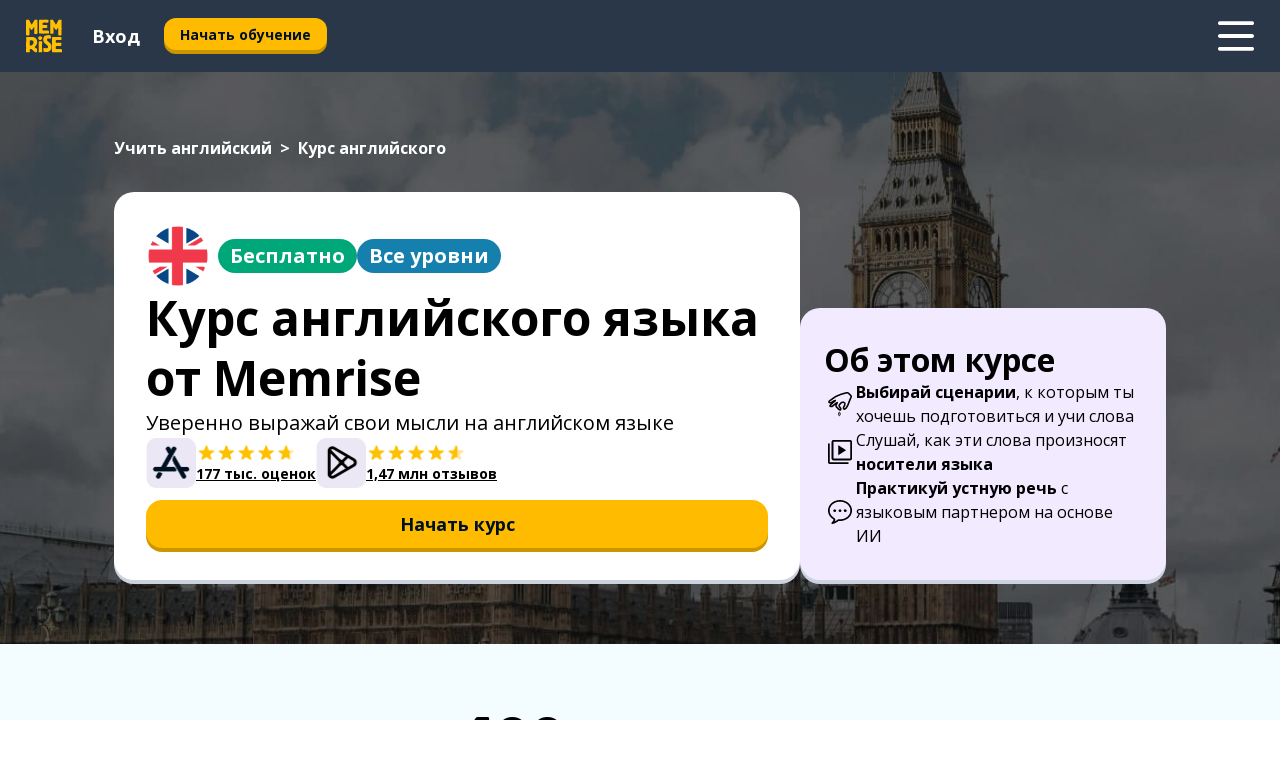

--- FILE ---
content_type: text/html; charset=utf-8
request_url: https://www.memrise.com/ru/uchit-angliiskii/kurs-angliiskogo
body_size: 129313
content:
<!DOCTYPE html><html lang="ru" data-testid="mainHtml" dir="ltr"><head><meta charSet="utf-8" data-next-head=""/><meta name="viewport" content="width=device-width" data-next-head=""/><link rel="canonical" href="https://www.memrise.com/ru/uchit-angliiskii/kurs-angliiskogo" data-next-head=""/><link rel="alternate" href="https://www.memrise.com/ar/taallama-alloghat-alingliziyya/dawret-ingliziyya" hrefLang="ar" data-next-head=""/><link rel="alternate" href="https://www.memrise.com/de/englisch-lernen/englisch-kurs" hrefLang="de" data-next-head=""/><link rel="alternate" href="https://www.memrise.com/es-mx/aprender-ingles/curso-de-ingles" hrefLang="es-mx" data-next-head=""/><link rel="alternate" href="https://www.memrise.com/es/aprender-ingles/curso-de-ingles" hrefLang="es" data-next-head=""/><link rel="alternate" href="https://www.memrise.com/fr/apprendre-l-anglais/cours-anglais" hrefLang="fr" data-next-head=""/><link rel="alternate" href="https://www.memrise.com/hi/learn-english/english-course" hrefLang="hi" data-next-head=""/><link rel="alternate" href="https://www.memrise.com/id/belajar-bahasa-inggris/kursus-inggris" hrefLang="id" data-next-head=""/><link rel="alternate" href="https://www.memrise.com/it/impara-l-inglese/corso-inglese" hrefLang="it" data-next-head=""/><link rel="alternate" href="https://www.memrise.com/ja/英語-学習/英語-コース" hrefLang="ja" data-next-head=""/><link rel="alternate" href="https://www.memrise.com/ko/yeongeo-baeugi/yeongeo-gangjwa" hrefLang="ko" data-next-head=""/><link rel="alternate" href="https://www.memrise.com/nl/engels-leren/cursus-engels" hrefLang="nl" data-next-head=""/><link rel="alternate" href="https://www.memrise.com/no/laere-engelsk/engelskkurs" hrefLang="no" data-next-head=""/><link rel="alternate" href="https://www.memrise.com/pl/nauka-angielskiego/kurs-jezyka-angielskiego" hrefLang="pl" data-next-head=""/><link rel="alternate" href="https://www.memrise.com/pt-br/aprender-ingles/curso-de-ingles" hrefLang="pt-br" data-next-head=""/><link rel="alternate" href="https://www.memrise.com/ru/uchit-angliiskii/kurs-angliiskogo" hrefLang="ru" data-next-head=""/><link rel="alternate" href="https://www.memrise.com/tr/ingilizce-ogrenmek/ingilizce-kursu" hrefLang="tr" data-next-head=""/><link rel="alternate" href="https://www.memrise.com/vi/hoc-tieng-anh/khoa-hoc-tieng-anh" hrefLang="vi" data-next-head=""/><link rel="alternate" href="https://www.memrise.com/zh-hans/xue-ying-yu/ying-yu-ke-cheng" hrefLang="zh-hans" data-next-head=""/><link rel="alternate" href="https://www.memrise.com/zh-hant/xue-ying-yu/ying-yu-ke-cheng" hrefLang="zh-hant" data-next-head=""/><title data-next-head="">Online-курс английского языка от Memrise: самый простой способ заговорить на английском</title><meta name="description" content="Выучи английский, на котором говорят носители языка, с бесплатным онлайн-курсом английского" data-next-head=""/><link rel="shortcut icon" href="/favicons/favicon-new-logo.ico"/><link rel="icon" type="image/png" href="/favicons/favicon-new-logo-32x32.png"/><link rel="apple-touch-icon" sizes="180x180" href="/favicons/apple-touch-new-logo-icon.png"/><link rel="icon" type="image/png" sizes="512x512" href="/favicons/android-chrome-512x512.png"/><link rel="icon" type="image/png" sizes="192x192" href="/favicons/android-chrome-192x192.png"/><link rel="icon" type="image/png" sizes="32x32" href="/favicons/favicon-new-logo-32x32.png"/><link rel="icon" type="image/png" sizes="16x16" href="/favicons/favicon-new-logo-16x16.png"/><link data-next-font="" rel="preconnect" href="/" crossorigin="anonymous"/><link rel="preload" href="/_next/static/css/bb316c81c50a5d4c.css" as="style"/><script>
                (function(w,d,s,l,i){w[l]=w[l]||[];w[l].push({'gtm.start':
                new Date().getTime(),event:'gtm.js'});var f=d.getElementsByTagName(s)[0],
                j=d.createElement(s),dl=l!='dataLayer'?'&l='+l:'';j.async=true;j.src=
                'https://www.googletagmanager.com/gtm.js?id='+i+dl;f.parentNode.insertBefore(j,f);
                })(window,document,'script','dataLayer','GTM-MN6K9Q4');
              </script><style>@import url(https://fonts.googleapis.com/css?family=Open+Sans:400,600,700&display=swap);
                       @import url(https://fonts.googleapis.com/css?family=Noto+Sans+JP:400,900&display=swap);
                       @import url(https://fonts.googleapis.com/css2?family=Satisfy&display=swap);</style><link rel="stylesheet" href="/_next/static/css/bb316c81c50a5d4c.css" data-n-g=""/><noscript data-n-css=""></noscript><script defer="" noModule="" src="/_next/static/chunks/polyfills-42372ed130431b0a.js"></script><script src="/_next/static/chunks/webpack-4210848a233611c9.js" defer=""></script><script src="/_next/static/chunks/framework-1ae7e0fe5de7da5e.js" defer=""></script><script src="/_next/static/chunks/main-294cb952980f8e59.js" defer=""></script><script src="/_next/static/chunks/pages/_app-6bdbd06c0ec5c8cf.js" defer=""></script><script src="/_next/static/chunks/1780-55b19a1678f92139.js" defer=""></script><script src="/_next/static/chunks/4587-2d1760c0a445f3a3.js" defer=""></script><script src="/_next/static/chunks/2548-d766955372f53b90.js" defer=""></script><script src="/_next/static/chunks/7811-6ce68f9d33c47f5a.js" defer=""></script><script src="/_next/static/chunks/5418-65e685e2eccde3c3.js" defer=""></script><script src="/_next/static/chunks/7098-0f6e0dc6b23acfe5.js" defer=""></script><script src="/_next/static/chunks/5886-91262f456e5d71ad.js" defer=""></script><script src="/_next/static/chunks/286-09d5c5389b9ff13f.js" defer=""></script><script src="/_next/static/chunks/1480-befe72263628d5f1.js" defer=""></script><script src="/_next/static/chunks/7060-16f064b9a6205d1c.js" defer=""></script><script src="/_next/static/chunks/8478-c91fdfb0f36ba3d0.js" defer=""></script><script src="/_next/static/chunks/pages/localized/%5BsourceLanguageLocale%5D/%5BlearnSlug%5D/%5BcourseSlug%5D-825d7d892e4da461.js" defer=""></script><script src="/_next/static/krEUSDJ5tm_VVEuzZpOyN/_buildManifest.js" defer=""></script><script src="/_next/static/krEUSDJ5tm_VVEuzZpOyN/_ssgManifest.js" defer=""></script><style data-styled="" data-styled-version="6.3.8">*{box-sizing:border-box;max-width:70ex;}/*!sc*/
body,button,canvas,div,footer,header,html,input,img,label,main,nav,picture,svg,source,table,video{max-width:none;}/*!sc*/
input{font:inherit;}/*!sc*/
button{font-family:inherit;color:#001122;}/*!sc*/
body{font-family:"Open Sans",Sans-Serif,sans-serif;margin:0;}/*!sc*/
body *:focus{outline:none;}/*!sc*/
body *:focus-visible{box-shadow:0 0 0 3px #009FBB;outline:none;}/*!sc*/
body.ReactModal__Body--open{overflow:hidden;}/*!sc*/
@font-face{font-family:'Boing';src:url('/_next/static/fonts/82b0ddc927b20c7fe29c681becdfc688.woff2') format('woff2'),url('/_next/static/fonts/73499f2fb5eb9691e8f8a1d92ec83f9b.woff') format('woff');font-display:swap;}/*!sc*/
@font-face{font-family:'SF Compact Display';src:url(/_next/static/fonts/142461908bfa6ee83c81c4ecef6d9fe0.ttf) format('truetype');font-weight:500;font-style:normal;font-display:swap;}/*!sc*/
data-styled.g1[id="sc-global-iEDSUG1"]{content:"sc-global-iEDSUG1,"}/*!sc*/
.eibXAM{-webkit-font-smoothing:antialiased;-moz-osx-font-smoothing:grayscale;}/*!sc*/
.eibXAM svg{height:1em;line-height:inherit;vertical-align:middle;width:1em;}/*!sc*/
.Yibfq{-webkit-font-smoothing:antialiased;-moz-osx-font-smoothing:grayscale;}/*!sc*/
.Yibfq svg{height:1em;line-height:inherit;vertical-align:middle;width:1em;}/*!sc*/
.Yibfq svg,.Yibfq svg *{fill:currentcolor;}/*!sc*/
data-styled.g2[id="sc-b7oact-0"]{content:"eibXAM,Yibfq,"}/*!sc*/
.iTPbvG{position:fixed;z-index:900;top:0;}/*!sc*/
.iTPbvG .reactModalOverlay{background:rgba(41,55,73,0.8);position:absolute;width:100vw;height:100vh;display:flex;align-items:center;justify-content:center;padding-bottom:5vh;padding:0;}/*!sc*/
.iTPbvG .reactModalContent:focus{box-shadow:none;}/*!sc*/
.iTPbvG .reactModalContent{margin:0 0.5rem;position:relative;background:#FFFFFF;max-width:35rem;width:100%;height:fit-content;max-height:90vh;border-radius:1rem;overflow:auto;scrollbar-width:thin;width:100vw;height:100vh;max-width:100vw;max-height:100vh;margin:0;border-radius:0;}/*!sc*/
.iTPbvG .reactModalContent::-webkit-scrollbar{width:0.25rem;height:0.25rem;}/*!sc*/
.iTPbvG .reactModalContent::-webkit-scrollbar-track-piece{margin:0.75rem;}/*!sc*/
.iTPbvG .reactModalContent::-webkit-scrollbar-thumb{border-radius:9999rem;background:#BCC2CF;}/*!sc*/
data-styled.g6[id="sc-zupeq8-3"]{content:"iTPbvG,"}/*!sc*/
.gXstYC{background:none;border:none;color:inherit;cursor:pointer;font:inherit;margin:0;max-width:none;outline:none;padding:0;text-decoration:none;height:fit-content;display:inline-block;flex-shrink:0;color:#001122;text-align:center;padding-left:1rem;padding-right:1rem;border-radius:0.75rem;font-family:'Open Sans',sans-serif;font-style:normal;font-weight:700;font-size:0.875rem;line-height:1.5;padding-top:4.5px;padding-bottom:4.5px;background:#FFFFFF;border:1px solid #A8AEBA;width:fit-content;}/*!sc*/
.gXstYC:focus-visible,.gXstYC:hover{color:#A8AEBA;}/*!sc*/
.gXstYC:active{color:#46566B;border-color:#46566B;}/*!sc*/
.gXstYC:disabled{background:#E7EAEF;border-color:#E7EAEF;box-shadow:none;color:#8E94A0;cursor:default;}/*!sc*/
.gXstYC:disabled:hover{background:#E7EAEF;box-shadow:none;}/*!sc*/
.eTPdDN{background:none;border:none;color:inherit;cursor:pointer;font:inherit;margin:0;max-width:none;outline:none;padding:0;text-decoration:none;height:fit-content;display:inline-block;flex-shrink:0;color:#001122;text-align:center;padding-left:1rem;padding-right:1rem;border-radius:0.75rem;font-family:'Open Sans',sans-serif;font-style:normal;font-weight:700;font-size:0.875rem;line-height:1.5;padding-top:5.5px;padding-bottom:5.5px;background:#FFBB00;box-shadow:0 0.25rem 0 0 #CC9600;width:fit-content;}/*!sc*/
.eTPdDN:focus-visible,.eTPdDN:hover{background:#FFD666;}/*!sc*/
.eTPdDN:active{background:#CC9600;box-shadow:none;}/*!sc*/
@media (max-width:calc(35rem - 1px)){.eTPdDN{width:100%;min-width:unset;}}/*!sc*/
.eTPdDN:disabled{background:#E7EAEF;border-color:#E7EAEF;box-shadow:none;color:#8E94A0;cursor:default;}/*!sc*/
.eTPdDN:disabled:hover{background:#E7EAEF;box-shadow:none;}/*!sc*/
.cPeIpu{background:none;border:none;color:inherit;cursor:pointer;font:inherit;margin:0;max-width:none;outline:none;padding:0;text-decoration:none;height:fit-content;display:inline-block;flex-shrink:0;color:#001122;text-align:center;padding-left:1.5rem;padding-right:1.5rem;border-radius:1rem;font-family:'Open Sans',sans-serif;font-style:normal;font-weight:700;font-size:1.125rem;line-height:1.5;padding-top:10.5px;padding-bottom:10.5px;background:#FFBB00;box-shadow:0 0.25rem 0 0 #CC9600;width:fit-content;}/*!sc*/
.cPeIpu:focus-visible,.cPeIpu:hover{background:#FFD666;}/*!sc*/
.cPeIpu:active{background:#CC9600;box-shadow:none;}/*!sc*/
@media (max-width:calc(35rem - 1px)){.cPeIpu{width:100%;min-width:unset;}}/*!sc*/
.cPeIpu:disabled{background:#E7EAEF;border-color:#E7EAEF;box-shadow:none;color:#8E94A0;cursor:default;}/*!sc*/
.cPeIpu:disabled:hover{background:#E7EAEF;box-shadow:none;}/*!sc*/
.iBoZRr{background:none;border:none;color:inherit;cursor:pointer;font:inherit;margin:0;max-width:none;outline:none;padding:0;text-decoration:none;height:fit-content;display:inline-block;flex-shrink:0;color:#001122;text-align:center;padding-left:1.5rem;padding-right:1.5rem;border-radius:1rem;font-family:'Open Sans',sans-serif;font-style:normal;font-weight:700;font-size:1.125rem;line-height:1.5;padding-top:10.5px;padding-bottom:10.5px;background:#FFBB00;box-shadow:0 0.25rem 0 0 #CC9600;min-width:17rem;width:100%;min-width:unset;}/*!sc*/
.iBoZRr:focus-visible,.iBoZRr:hover{background:#FFD666;}/*!sc*/
.iBoZRr:active{background:#CC9600;box-shadow:none;}/*!sc*/
.iBoZRr:disabled{background:#E7EAEF;border-color:#E7EAEF;box-shadow:none;color:#8E94A0;cursor:default;}/*!sc*/
.iBoZRr:disabled:hover{background:#E7EAEF;box-shadow:none;}/*!sc*/
.icWRpK{background:none;border:none;color:inherit;cursor:pointer;font:inherit;margin:0;max-width:none;outline:none;padding:0;text-decoration:none;height:fit-content;display:inline-block;flex-shrink:0;color:#001122;text-align:center;padding-left:1.5rem;padding-right:1.5rem;border-radius:1rem;font-family:'Open Sans',sans-serif;font-style:normal;font-weight:700;font-size:1.125rem;line-height:1.5;padding-top:9.5px;padding-bottom:9.5px;background:#FFFFFF;border:1px solid #A8AEBA;min-width:17rem;width:fit-content;}/*!sc*/
.icWRpK:focus-visible,.icWRpK:hover{color:#A8AEBA;}/*!sc*/
.icWRpK:active{color:#46566B;border-color:#46566B;}/*!sc*/
@media (max-width:calc(35rem - 1px)){.icWRpK{width:100%;min-width:unset;}}/*!sc*/
.icWRpK:disabled{background:#E7EAEF;border-color:#E7EAEF;box-shadow:none;color:#8E94A0;cursor:default;}/*!sc*/
.icWRpK:disabled:hover{background:#E7EAEF;box-shadow:none;}/*!sc*/
.bGViks{background:none;border:none;color:inherit;cursor:pointer;font:inherit;margin:0;max-width:none;outline:none;padding:0;text-decoration:none;height:fit-content;display:inline-block;flex-shrink:0;color:#001122;text-align:center;padding-left:1rem;padding-right:1rem;border-radius:0.75rem;font-family:'Open Sans',sans-serif;font-style:normal;font-weight:700;font-size:0.875rem;line-height:1.5;padding-top:4.5px;padding-bottom:4.5px;background:#FFFFFF;border:1px solid #A8AEBA;min-width:17rem;width:100%;min-width:unset;}/*!sc*/
.bGViks:focus-visible,.bGViks:hover{color:#A8AEBA;}/*!sc*/
.bGViks:active{color:#46566B;border-color:#46566B;}/*!sc*/
.bGViks:disabled{background:#E7EAEF;border-color:#E7EAEF;box-shadow:none;color:#8E94A0;cursor:default;}/*!sc*/
.bGViks:disabled:hover{background:#E7EAEF;box-shadow:none;}/*!sc*/
.diqDpa{background:none;border:none;color:inherit;cursor:pointer;font:inherit;margin:0;max-width:none;outline:none;padding:0;text-decoration:none;height:fit-content;display:inline-block;flex-shrink:0;color:#001122;text-align:center;padding-left:1.5rem;padding-right:1.5rem;border-radius:1rem;font-family:'Open Sans',sans-serif;font-style:normal;font-weight:700;font-size:1.125rem;line-height:1.5;padding-top:10.5px;padding-bottom:10.5px;background:#FFBB00;box-shadow:0 0.25rem 0 0 #CC9600;min-width:17rem;width:fit-content;}/*!sc*/
.diqDpa:focus-visible,.diqDpa:hover{background:#FFD666;}/*!sc*/
.diqDpa:active{background:#CC9600;box-shadow:none;}/*!sc*/
@media (max-width:calc(35rem - 1px)){.diqDpa{width:100%;min-width:unset;}}/*!sc*/
.diqDpa:disabled{background:#E7EAEF;border-color:#E7EAEF;box-shadow:none;color:#8E94A0;cursor:default;}/*!sc*/
.diqDpa:disabled:hover{background:#E7EAEF;box-shadow:none;}/*!sc*/
data-styled.g11[id="sc-bpbwls-0"]{content:"gXstYC,eTPdDN,cPeIpu,iBoZRr,icWRpK,bGViks,diqDpa,"}/*!sc*/
.fLbxBv{display:flex;flex-direction:row;align-items:center;justify-content:center;font-size:1.5rem;line-height:1.5rem;}/*!sc*/
data-styled.g14[id="sc-1294iit-0"]{content:"fLbxBv,"}/*!sc*/
.fWJNFd{position:relative;}/*!sc*/
data-styled.g15[id="sc-1294iit-1"]{content:"fWJNFd,"}/*!sc*/
.fUuNLL{display:flex;flex-direction:row;align-items:center;justify-content:flex-start;gap:0.5rem;background-color:unset;border:unset;color:#001122;font-family:'Open Sans',sans-serif;font-style:normal;font-weight:700;font-size:0.875rem;line-height:1.5;cursor:pointer;}/*!sc*/
data-styled.g16[id="sc-1294iit-2"]{content:"fUuNLL,"}/*!sc*/
.dxUnii{display:block;width:4rem;aspect-ratio:100/91;}/*!sc*/
.dxUnii svg{width:100%;height:100%;}/*!sc*/
data-styled.g18[id="sc-1n7mr0z-0"]{content:"dxUnii,"}/*!sc*/
.kdtBmU{display:flex;margin:calc(100% / 8);background-color:#939094;border-radius:100%;}/*!sc*/
data-styled.g22[id="sc-195syxk-0"]{content:"kdtBmU,"}/*!sc*/
.jbBFti{height:100%;width:100%;}/*!sc*/
data-styled.g23[id="sc-195syxk-1"]{content:"jbBFti,"}/*!sc*/
.eeohFm{position:sticky;top:0;z-index:600;}/*!sc*/
data-styled.g31[id="sc-9u2oxj-0"]{content:"eeohFm,"}/*!sc*/
.yVhvY{display:none;height:2.5rem;background-color:#FFC933;color:#FFFFFF;}/*!sc*/
@media (min-width:90rem){.yVhvY{display:flex;align-items:center;justify-content:flex-end;gap:3rem;padding:0 1.25rem;}}/*!sc*/
data-styled.g32[id="sc-9u2oxj-1"]{content:"yVhvY,"}/*!sc*/
.iEeRSt{display:flex;gap:1rem;justify-content:space-between;align-items:center;height:4.5rem;padding:0 1.25rem;background-color:#293749;color:#FFFFFF;}/*!sc*/
@media (min-width:45rem){.iEeRSt{gap:2rem;}}/*!sc*/
@media (min-width:90rem){.iEeRSt{height:5rem;}}/*!sc*/
data-styled.g33[id="sc-9u2oxj-2"]{content:"iEeRSt,"}/*!sc*/
.lilcpx{flex-grow:1;display:flex;align-items:center;gap:2rem;}/*!sc*/
@media (min-width:90rem){.lilcpx{flex-grow:0;justify-content:flex-end;}}/*!sc*/
data-styled.g34[id="sc-9u2oxj-3"]{content:"lilcpx,"}/*!sc*/
.bCKubf{display:none;gap:2rem;margin:0;padding:0;font-family:'Open Sans',sans-serif;font-style:normal;font-weight:700;font-size:1.25rem;line-height:1.5;}/*!sc*/
@media (min-width:90rem){.bCKubf{display:flex;}}/*!sc*/
data-styled.g35[id="sc-9u2oxj-4"]{content:"bCKubf,"}/*!sc*/
.dLokoq{list-style-type:none;}/*!sc*/
data-styled.g36[id="sc-9u2oxj-5"]{content:"dLokoq,"}/*!sc*/
.jbgKid{display:inline-block;color:inherit;text-decoration:none;transition:transform 0.5s ease;}/*!sc*/
.jbgKid:hover{transform:translateY(-0.125rem);}/*!sc*/
data-styled.g37[id="sc-9u2oxj-6"]{content:"jbgKid,"}/*!sc*/
.fdIjak{transform:translateY(-0.125rem);}/*!sc*/
@media (min-width:90rem){.fdIjak{display:none;}}/*!sc*/
data-styled.g38[id="sc-9u2oxj-7"]{content:"fdIjak,"}/*!sc*/
.bVdISj{display:none;transform:translateY(-0.125rem);}/*!sc*/
@media (min-width:90rem){.bVdISj{display:flex;}}/*!sc*/
data-styled.g39[id="sc-9u2oxj-8"]{content:"bVdISj,"}/*!sc*/
.dOOdsr{height:3rem;margin-left:auto;}/*!sc*/
@media (min-width:90rem){.dOOdsr{display:none;}}/*!sc*/
data-styled.g40[id="sc-9u2oxj-9"]{content:"dOOdsr,"}/*!sc*/
.llMpaE{color:#FFFFFF;background:none;padding:0;border:none;cursor:pointer;height:3rem;width:3rem;}/*!sc*/
data-styled.g41[id="sc-9u2oxj-10"]{content:"llMpaE,"}/*!sc*/
.jzIVbf svg{height:100%;width:100%;padding:0 calc(100% / 8);}/*!sc*/
data-styled.g42[id="sc-9u2oxj-11"]{content:"jzIVbf,"}/*!sc*/
.jNLUlX{display:none;padding:0.5rem 1.5rem;color:#FFFFFF;font-family:'Open Sans',sans-serif;font-style:normal;font-weight:700;font-size:1.125rem;line-height:1.5;}/*!sc*/
@media (min-width:45rem){.jNLUlX{display:block;}}/*!sc*/
@media (min-width:90rem){.jNLUlX{display:none;}}/*!sc*/
data-styled.g43[id="sc-9u2oxj-12"]{content:"jNLUlX,"}/*!sc*/
.oiaAH{right:4rem;top:0.75rem;}/*!sc*/
@media (min-width:90rem){.oiaAH{right:unset;left:8rem;top:3.5rem;}}/*!sc*/
data-styled.g44[id="sc-9u2oxj-13"]{content:"oiaAH,"}/*!sc*/
.bZrOgw .reactModalOverlay{justify-content:flex-end;}/*!sc*/
.bZrOgw .reactModalContent{max-width:35rem;background-color:#FFC933;}/*!sc*/
data-styled.g45[id="sc-19kcgpx-0"]{content:"bZrOgw,"}/*!sc*/
.dMbcZR{border:none;border-radius:1rem;background:#FFFFFF;box-shadow:0 0 0.25rem 0.125rem #D9DEE8;position:absolute;z-index:900;overflow:hidden;left:50%;transform:translateX(-50%);}/*!sc*/
@media (max-width:64rem){.dMbcZR{max-width:238px;}}/*!sc*/
data-styled.g56[id="sc-hboymh-0"]{content:"dMbcZR,"}/*!sc*/
.dvzpbp{overflow:hidden;max-height:75vh;overflow-y:auto;scrollbar-width:thin;}/*!sc*/
.dvzpbp::-webkit-scrollbar{width:0.25rem;height:0.25rem;}/*!sc*/
.dvzpbp::-webkit-scrollbar-track-piece{margin:0.75rem;}/*!sc*/
.dvzpbp::-webkit-scrollbar-thumb{border-radius:9999rem;background:#BCC2CF;}/*!sc*/
data-styled.g57[id="sc-hboymh-1"]{content:"dvzpbp,"}/*!sc*/
.eFGcHk{position:relative;}/*!sc*/
data-styled.g59[id="sc-hboymh-3"]{content:"eFGcHk,"}/*!sc*/
.ixqNxX .sc-hboymh-0{box-shadow:0 3px 3px hsla(0,0%,0%,0.14);background-color:#FFC933;border-radius:1.25rem;padding:2rem 1.5rem;margin-top:calc((5rem - 1.875rem) / 2);}/*!sc*/
data-styled.g60[id="sc-1oa7fe-0"]{content:"ixqNxX,"}/*!sc*/
.inYVMA{background:none;color:inherit;padding:0;border:none;cursor:pointer;transition:transform 0.5s ease;font-family:'Open Sans',sans-serif;font-style:normal;font-weight:700;font-size:1.25rem;line-height:1.5;}/*!sc*/
.inYVMA:hover{transform:translateY(-0.125rem);}/*!sc*/
data-styled.g62[id="sc-1oa7fe-2"]{content:"inYVMA,"}/*!sc*/
.dRKryC{display:flex;gap:1.5rem;}/*!sc*/
data-styled.g64[id="sc-1oa7fe-4"]{content:"dRKryC,"}/*!sc*/
.iVXicS{list-style-type:none;padding:0;}/*!sc*/
.iVXicS:first-of-type:last-of-type li:first-of-type:last-of-type{border-bottom:none;padding:0;min-height:3rem;width:unset;white-space:nowrap;}/*!sc*/
data-styled.g65[id="sc-1oa7fe-5"]{content:"iVXicS,"}/*!sc*/
.hWyDOX{list-style-type:none;min-height:4rem;padding:0.5rem 0;width:14.75rem;max-width:14.75rem;border-bottom:1px solid #46566B;}/*!sc*/
data-styled.g66[id="sc-1oa7fe-6"]{content:"hWyDOX,"}/*!sc*/
.gonibS{display:flex;align-items:center;gap:0.25rem;min-height:3rem;}/*!sc*/
data-styled.g67[id="sc-1oa7fe-7"]{content:"gonibS,"}/*!sc*/
.zQSXL{flex-shrink:0;display:flex;height:2.5rem;width:2.5rem;font-size:2.5rem;}/*!sc*/
data-styled.g68[id="sc-1oa7fe-8"]{content:"zQSXL,"}/*!sc*/
.hLjwcr{display:inline-block;color:#000000;font-family:'Open Sans',sans-serif;font-style:normal;font-weight:500;font-size:1rem;line-height:1.5;text-decoration:none;transition:transform 0.5s ease;}/*!sc*/
.hLjwcr:hover{transform:translateY(-0.125rem);}/*!sc*/
data-styled.g69[id="sc-1oa7fe-9"]{content:"hLjwcr,"}/*!sc*/
.hYoVCJ{display:none;}/*!sc*/
data-styled.g70[id="sc-1oa7fe-10"]{content:"hYoVCJ,"}/*!sc*/
.hYqfhi{width:3rem;height:3rem;}/*!sc*/
.hYqfhi svg{padding:0 calc(100% / 8);}/*!sc*/
@media (min-width:90rem){.hYqfhi{width:5rem;height:5rem;}}/*!sc*/
data-styled.g75[id="sc-zbwtg0-0"]{content:"hYqfhi,"}/*!sc*/
.esYjaZ{outline:none;text-decoration:none;transition:all 0.5s ease;}/*!sc*/
.esYjaZ:hover{color:#FFBB00;}/*!sc*/
data-styled.g76[id="sc-1dmnw0n-0"]{content:"esYjaZ,"}/*!sc*/
.bJePxX{margin:unset;padding:unset;list-style:none;max-width:unset;}/*!sc*/
data-styled.g77[id="sc-1dmnw0n-1"]{content:"bJePxX,"}/*!sc*/
.ejAquI{max-width:unset;}/*!sc*/
data-styled.g78[id="sc-1dmnw0n-2"]{content:"ejAquI,"}/*!sc*/
.bkiahp{padding:4rem 1.5rem;background-color:#293749;color:#FFFFFF;}/*!sc*/
data-styled.g79[id="sc-1dmnw0n-3"]{content:"bkiahp,"}/*!sc*/
.dZhEqk{margin-top:2rem;display:grid;grid-template-columns:repeat(1fr);}/*!sc*/
@media (min-width:768px){.dZhEqk{max-width:870px;margin-top:4rem;margin-left:auto;margin-right:auto;grid-column-gap:0.75rem;grid-template-columns:repeat(4,1fr);}}/*!sc*/
data-styled.g80[id="sc-1dmnw0n-4"]{content:"dZhEqk,"}/*!sc*/
.ktwuIg{min-height:1.75rem;display:flex;align-items:center;color:inherit;font-family:'Open Sans',sans-serif;font-style:normal;font-weight:500;font-size:1rem;line-height:1.5;}/*!sc*/
data-styled.g81[id="sc-1dmnw0n-5"]{content:"ktwuIg,"}/*!sc*/
@media (max-width:calc(768px - 1px)){.kLAreK{padding-top:0.5rem;padding-bottom:0.5rem;border-bottom:1px solid #CCD2DE;}}/*!sc*/
data-styled.g83[id="sc-1dmnw0n-7"]{content:"kLAreK,"}/*!sc*/
.dlHLef{margin-left:auto;margin-right:auto;}/*!sc*/
data-styled.g85[id="sc-1dmnw0n-9"]{content:"dlHLef,"}/*!sc*/
.euyaYm{width:fit-content;margin-top:2rem;margin-left:auto;margin-right:auto;}/*!sc*/
data-styled.g86[id="sc-1dmnw0n-10"]{content:"euyaYm,"}/*!sc*/
.evJgNk{margin-top:3rem;display:flex;flex-direction:row;align-items:center;justify-content:center;gap:1.25rem;}/*!sc*/
data-styled.g87[id="sc-1dmnw0n-11"]{content:"evJgNk,"}/*!sc*/
.beccEH{font-family:'Open Sans',sans-serif;font-style:normal;font-weight:700;font-size:0.875rem;line-height:1.5;color:#939094;}/*!sc*/
data-styled.g88[id="sc-1dmnw0n-12"]{content:"beccEH,"}/*!sc*/
.jgscxc{margin-top:2.5rem;display:flex;flex-direction:row;align-items:center;justify-content:center;gap:1.25rem;}/*!sc*/
data-styled.g89[id="sc-1dmnw0n-13"]{content:"jgscxc,"}/*!sc*/
.emCsNb{width:2rem;height:2rem;display:flex;align-items:center;justify-content:center;border:1px solid #FFFFFF;border-radius:9999rem;color:inherit;font-family:'Open Sans',sans-serif;font-style:normal;font-weight:700;font-size:0.875rem;line-height:1.5;}/*!sc*/
.emCsNb:hover{border-color:#FFBB00;}/*!sc*/
.emCsNb svg{width:0.5rem;}/*!sc*/
.ioFoeN{width:2rem;height:2rem;display:flex;align-items:center;justify-content:center;border:1px solid #FFFFFF;border-radius:9999rem;color:inherit;font-family:'Open Sans',sans-serif;font-style:normal;font-weight:700;font-size:0.875rem;line-height:1.5;}/*!sc*/
.ioFoeN:hover{border-color:#FFBB00;}/*!sc*/
.ioFoeN svg{width:1rem;}/*!sc*/
data-styled.g90[id="sc-1h6n5nk-0"]{content:"emCsNb,ioFoeN,"}/*!sc*/
.fNExfa{flex:1;}/*!sc*/
data-styled.g91[id="sc-tbb2mp-0"]{content:"fNExfa,"}/*!sc*/
.lkokji{min-height:100vh;display:flex;flex-direction:column;background-color:#FFFFFF;}/*!sc*/
data-styled.g92[id="sc-tbb2mp-1"]{content:"lkokji,"}/*!sc*/
.fMFejP{display:inline-flex;flex-direction:column;align-items:center;}/*!sc*/
data-styled.g93[id="sc-u2pznz-0"]{content:"fMFejP,"}/*!sc*/
.gvWdZq{margin-bottom:0.5rem;}/*!sc*/
data-styled.g94[id="sc-u2pznz-1"]{content:"gvWdZq,"}/*!sc*/
.KIGWD{display:inline-block;color:unset;text-decoration:none;font-family:'Open Sans',sans-serif;font-style:normal;font-weight:700;font-size:0.875rem;line-height:1.5;}/*!sc*/
.KIGWD:hover{text-decoration:underline;}/*!sc*/
data-styled.g96[id="sc-u2pznz-3"]{content:"KIGWD,"}/*!sc*/
.iSPzAF{display:flex;flex-wrap:wrap;justify-content:center;gap:1rem;}/*!sc*/
@media (min-width:40rem){.iSPzAF{display:grid;grid-auto-columns:minmax(0,1fr);grid-auto-flow:column;}.iSPzAF >*:first-child{margin-left:auto;}.iSPzAF >*:last-child{margin-right:auto;}}/*!sc*/
data-styled.g97[id="sc-u2pznz-4"]{content:"iSPzAF,"}/*!sc*/
.bmMtsI{height:100%;aspect-ratio:3/1;background-image:url();background-position-x:left;background-position-y:top;background-repeat:no-repeat;background-size:contain;text-indent:100%;white-space:nowrap;overflow:hidden;}/*!sc*/
data-styled.g98[id="sc-1dvjq6u-0"]{content:"bmMtsI,"}/*!sc*/
.gApplx{width:fit-content;height:3.5rem;display:block;overflow:hidden;}/*!sc*/
data-styled.g99[id="sc-1dvjq6u-1"]{content:"gApplx,"}/*!sc*/
.komClC{height:100%;aspect-ratio:300/89;background-image:url();background-position-x:left;background-position-y:top;background-repeat:no-repeat;background-size:contain;text-indent:100%;white-space:nowrap;overflow:hidden;}/*!sc*/
data-styled.g100[id="sc-huerz9-0"]{content:"komClC,"}/*!sc*/
.chCyCb{width:fit-content;height:3.5rem;display:block;overflow:hidden;}/*!sc*/
data-styled.g101[id="sc-huerz9-1"]{content:"chCyCb,"}/*!sc*/
.bZbmFT{height:100%;width:100%;}/*!sc*/
data-styled.g231[id="sc-1uvkzx3-0"]{content:"bZbmFT,"}/*!sc*/
.chYlnM{display:inline-block;height:fit-content;position:relative;}/*!sc*/
data-styled.g232[id="sc-1uvkzx3-1"]{content:"chYlnM,"}/*!sc*/
.fuBxou svg{height:100%;width:100%;}/*!sc*/
.fuBxou svg *{fill:#FFBB00;}/*!sc*/
data-styled.g233[id="sc-1uvkzx3-2"]{content:"fuBxou,"}/*!sc*/
.gocWaw{height:100%;position:relative;width:100%;}/*!sc*/
data-styled.g234[id="sc-1uvkzx3-3"]{content:"gocWaw,"}/*!sc*/
.cODqxv{left:42%;position:absolute;width:20%;}/*!sc*/
data-styled.g235[id="sc-1uvkzx3-4"]{content:"cODqxv,"}/*!sc*/
.cBGSmk{align-items:center;background:none;border:none;border-radius:50%;cursor:pointer;display:flex;height:100%;justify-content:center;left:0;padding:20%;position:absolute;top:0;transform-origin:center;width:100%;}/*!sc*/
.cBGSmk.cBGSmk:focus{box-shadow:none;}/*!sc*/
.cBGSmk.cBGSmk:focus .sc-1uvkzx3-0{stroke:#009FBB;stroke-width:3px;}/*!sc*/
.cBGSmk .sc-1uvkzx3-2,.cBGSmk .sc-1uvkzx3-0{transition:transform 0.4s cubic-bezier(0.39,-0.64,0.29,2.64);}/*!sc*/
.cBGSmk:hover .sc-1uvkzx3-2,.cBGSmk:hover .sc-1uvkzx3-0{transform:scale(1.07);}/*!sc*/
data-styled.g236[id="sc-1uvkzx3-5"]{content:"cBGSmk,"}/*!sc*/
.dyJYgu{border-radius:1rem;width:100%;}/*!sc*/
data-styled.g237[id="sc-1uvkzx3-6"]{content:"dyJYgu,"}/*!sc*/
.hikPUN{padding-right:0.5rem;display:inline;}/*!sc*/
.hikPUN::after{content:'>';padding-left:0.5rem;}/*!sc*/
.hikPUN:last-child{padding-right:0;pointer-events:none;}/*!sc*/
.hikPUN:last-child::after{content:none;}/*!sc*/
data-styled.g272[id="sc-7w4w67-0"]{content:"hikPUN,"}/*!sc*/
.SoGIJ{color:inherit;text-decoration:none;}/*!sc*/
data-styled.g273[id="sc-7w4w67-1"]{content:"SoGIJ,"}/*!sc*/
.iTzvnW{width:100%;max-width:unset;padding:0;padding-left:1.5rem;padding-right:1.5rem;margin:0;margin-top:1rem;margin-bottom:1rem;color:#293749;font-family:'Open Sans',sans-serif;font-style:normal;font-weight:700;font-size:0.875rem;line-height:1.5;list-style:none;white-space:nowrap;overflow-x:scroll;scrollbar-width:none;}/*!sc*/
.iTzvnW::-webkit-scrollbar{display:none;}/*!sc*/
@media (min-width:40rem){.iTzvnW{padding-left:3rem;padding-right:3rem;margin-top:2rem;margin-bottom:2rem;font-family:'Open Sans',sans-serif;font-style:normal;font-weight:700;font-size:1rem;line-height:1.5;white-space:unset;overflow-x:unset;}}/*!sc*/
@media (min-width:1200px){.iTzvnW{max-width:1152px;margin-left:auto;margin-right:auto;padding-left:1.5rem;padding-right:1.5rem;}}/*!sc*/
data-styled.g274[id="sc-718cxb-0"]{content:"iTzvnW,"}/*!sc*/
.fmWSea{margin-bottom:1.25rem;border-bottom:1px solid #8E94A0;}/*!sc*/
data-styled.g511[id="sc-13glw4d-0"]{content:"fmWSea,"}/*!sc*/
.ihGFPK{display:flex;align-items:center;cursor:pointer;margin-bottom:1.25rem;}/*!sc*/
data-styled.g512[id="sc-13glw4d-1"]{content:"ihGFPK,"}/*!sc*/
.LapuY{display:inline-block;width:1.5rem;height:1.5rem;transform:rotate(calc(-90deg * 1));}/*!sc*/
.LapuY svg{height:100%;width:100%;}/*!sc*/
@media (min-width:40rem){.LapuY{width:2rem;height:2rem;}}/*!sc*/
data-styled.g513[id="sc-13glw4d-2"]{content:"LapuY,"}/*!sc*/
.cpzKjY{width:100%;padding-left:0.75rem;color:#001122;font-family:'Open Sans',sans-serif;font-style:normal;font-weight:700;font-size:1rem;line-height:1.5;}/*!sc*/
@media (min-width:40rem){.cpzKjY{font-family:'Open Sans',sans-serif;font-style:normal;font-weight:700;font-size:1.25rem;line-height:1.5;}}/*!sc*/
data-styled.g514[id="sc-13glw4d-3"]{content:"cpzKjY,"}/*!sc*/
.kwjoAX{display:none;padding-bottom:1.25rem;margin-left:1.5rem;padding-left:0.75rem;color:#001122;font-family:'Open Sans',sans-serif;font-style:normal;font-weight:500;font-size:1rem;line-height:1.5;}/*!sc*/
@media (min-width:40rem){.kwjoAX{margin-left:2rem;}}/*!sc*/
data-styled.g515[id="sc-13glw4d-4"]{content:"kwjoAX,"}/*!sc*/
.dXJjbM{margin-left:auto;margin-right:auto;}/*!sc*/
@media (min-width:45rem){.dXJjbM{max-width:50rem;width:100%;}}/*!sc*/
data-styled.g516[id="sc-1jl9uog-0"]{content:"dXJjbM,"}/*!sc*/
.ksHudn{text-align:center;color:#000000;margin-bottom:1.5rem;font-family:'Open Sans',sans-serif;font-style:normal;font-weight:700;font-size:1.5rem;line-height:1.25;}/*!sc*/
@media (min-width:40rem){.ksHudn{margin-bottom:4rem;font-family:'Open Sans',sans-serif;font-style:normal;font-weight:700;font-size:2.5rem;line-height:1.25;}}/*!sc*/
data-styled.g517[id="sc-1jl9uog-1"]{content:"ksHudn,"}/*!sc*/
.bGdlHH{padding-left:1.5rem;padding-right:1.5rem;background-color:#FFFFFF;color:#000000;}/*!sc*/
data-styled.g525[id="sc-1127ss0-0"]{content:"bGdlHH,"}/*!sc*/
.gsYFhC{width:100%;max-width:80rem;margin-left:auto;margin-right:auto;}/*!sc*/
data-styled.g526[id="sc-1127ss0-1"]{content:"gsYFhC,"}/*!sc*/
.iykzIy{width:100%;display:flex;justify-content:center;}/*!sc*/
@media (min-width:40rem){.iykzIy{width:35rem;}}/*!sc*/
@media (min-width:60rem){.iykzIy{width:27rem;}}/*!sc*/
@media (min-width:80rem){.iykzIy{width:35rem;}}/*!sc*/
.fpeixW{width:100%;}/*!sc*/
@media (min-width:40rem){.fpeixW{width:35rem;}}/*!sc*/
@media (min-width:60rem){.fpeixW{width:27rem;}}/*!sc*/
@media (min-width:80rem){.fpeixW{width:35rem;}}/*!sc*/
data-styled.g527[id="sc-1tc0es7-0"]{content:"iykzIy,fpeixW,"}/*!sc*/
.dyfszJ{margin:unset;font-family:'Open Sans',sans-serif;font-style:normal;font-weight:500;font-size:1rem;line-height:1.5;}/*!sc*/
@media (min-width:40rem){.dyfszJ{font-family:'Open Sans',sans-serif;font-style:normal;font-weight:500;font-size:1.25rem;line-height:1.5;}}/*!sc*/
data-styled.g528[id="sc-1tc0es7-1"]{content:"dyfszJ,"}/*!sc*/
.jSimgI{display:none;}/*!sc*/
@media (min-width:60rem){.jSimgI{display:block;}}/*!sc*/
.gRDIPM{display:block;}/*!sc*/
@media (min-width:60rem){.gRDIPM{display:none;}}/*!sc*/
data-styled.g529[id="sc-1tc0es7-2"]{content:"jSimgI,gRDIPM,"}/*!sc*/
.cZixms{width:100%;max-width:80rem;margin-left:auto;margin-right:auto;display:flex;flex-direction:column;align-items:flex-start;justify-content:center;gap:1.5rem;}/*!sc*/
@media (min-width:40rem){.cZixms{align-items:center;}}/*!sc*/
@media (min-width:60rem){.cZixms{flex-direction:row;gap:3rem;}}/*!sc*/
@media (min-width:80rem){.cZixms{gap:7rem;}}/*!sc*/
.lhIzvl{width:100%;max-width:80rem;margin-left:auto;margin-right:auto;display:flex;flex-direction:column-reverse;align-items:flex-start;justify-content:center;gap:1.5rem;}/*!sc*/
@media (min-width:40rem){.lhIzvl{align-items:center;}}/*!sc*/
@media (min-width:60rem){.lhIzvl{flex-direction:row;gap:3rem;}}/*!sc*/
@media (min-width:80rem){.lhIzvl{gap:7rem;}}/*!sc*/
data-styled.g530[id="sc-1tc0es7-3"]{content:"cZixms,lhIzvl,"}/*!sc*/
.uPWKP{padding-top:2.5rem;padding-bottom:2.5rem;background-color:#E3FFF7;}/*!sc*/
@media (min-width:40rem){.uPWKP{padding-top:4rem;padding-bottom:4rem;}}/*!sc*/
@media (min-width:60rem){.uPWKP{padding-top:2rem;padding-bottom:2rem;background-color:#F3FDFF;}.uPWKP:first-of-type{padding-top:4rem;}.uPWKP:last-of-type{padding-bottom:4rem;}}/*!sc*/
.XTrxY{padding-top:2.5rem;padding-bottom:2.5rem;background-color:#F6F6F6;}/*!sc*/
@media (min-width:40rem){.XTrxY{padding-top:4rem;padding-bottom:4rem;}}/*!sc*/
@media (min-width:60rem){.XTrxY{padding-top:2rem;padding-bottom:2rem;background-color:#F3FDFF;}.XTrxY:first-of-type{padding-top:4rem;}.XTrxY:last-of-type{padding-bottom:4rem;}}/*!sc*/
.BaQtG{padding-top:2.5rem;padding-bottom:2.5rem;background-color:#FDEDED;}/*!sc*/
@media (min-width:40rem){.BaQtG{padding-top:4rem;padding-bottom:4rem;}}/*!sc*/
@media (min-width:60rem){.BaQtG{padding-top:2rem;padding-bottom:2rem;background-color:#F3FDFF;}.BaQtG:first-of-type{padding-top:4rem;}.BaQtG:last-of-type{padding-bottom:4rem;}}/*!sc*/
.liXsGj{padding-top:2.5rem;padding-bottom:2.5rem;background-color:#F3FDFF;}/*!sc*/
@media (min-width:40rem){.liXsGj{padding-top:4rem;padding-bottom:4rem;}}/*!sc*/
@media (min-width:60rem){.liXsGj{padding-top:2rem;padding-bottom:2rem;background-color:#F3FDFF;}.liXsGj:first-of-type{padding-top:4rem;}.liXsGj:last-of-type{padding-bottom:4rem;}}/*!sc*/
data-styled.g531[id="sc-1tc0es7-4"]{content:"uPWKP,XTrxY,BaQtG,liXsGj,"}/*!sc*/
.dUYCtA{margin:unset;margin-bottom:1.5rem;font-family:'Open Sans',sans-serif;font-style:normal;font-weight:700;font-size:1.5rem;line-height:1.25;}/*!sc*/
.dUYCtA >big{display:block;font-family:'Boing','Noto','Noto Sans JP','Open Sans',sans-serif;font-style:normal;font-weight:700;font-size:3.5rem;line-height:1.25;}/*!sc*/
@media (min-width:40rem){.dUYCtA{font-family:'Open Sans',sans-serif;font-style:normal;font-weight:700;font-size:2rem;line-height:1.25;}}/*!sc*/
@media (min-width:60rem){.dUYCtA{margin-bottom:0.75rem;font-family:'Boing','Noto','Noto Sans JP','Open Sans',sans-serif;font-style:normal;font-weight:700;font-size:3.5rem;line-height:1.25;}.dUYCtA >big{display:inline;font-family:'Boing','Noto','Noto Sans JP','Open Sans',sans-serif;font-style:normal;font-weight:700;font-size:3.5rem;line-height:1.25;}}/*!sc*/
data-styled.g532[id="sc-1tc0es7-5"]{content:"dUYCtA,"}/*!sc*/
.fsjiSN{width:100%;max-width:20rem;}/*!sc*/
@media (min-width:40rem){.fsjiSN{max-width:350px;}}/*!sc*/
data-styled.g533[id="sc-1a6fyat-0"]{content:"fsjiSN,"}/*!sc*/
.jUEnoT{background-color:#F2EBFF;display:flex;flex-direction:column;row-gap:1rem;align-items:center;padding:2.5rem 1.5rem;}/*!sc*/
@media (min-width:40rem){.jUEnoT{justify-content:center;padding:4rem 2rem;}}/*!sc*/
@media (min-width:60rem){.jUEnoT{flex-direction:row;justify-content:center;column-gap:3rem;}}/*!sc*/
@media (min-width:80rem){.jUEnoT{column-gap:7rem;}}/*!sc*/
data-styled.g534[id="sc-nndzca-0"]{content:"jUEnoT,"}/*!sc*/
.cnZjRI{width:100%;max-width:30rem;flex-shrink:1;}/*!sc*/
data-styled.g535[id="sc-nndzca-1"]{content:"cnZjRI,"}/*!sc*/
.krxSQT{display:flex;flex-direction:column;gap:1.5rem;}/*!sc*/
data-styled.g536[id="sc-nndzca-2"]{content:"krxSQT,"}/*!sc*/
.ivvNDd{height:2.5rem;}/*!sc*/
@media (min-width:40rem){.ivvNDd{height:4.5rem;}}/*!sc*/
data-styled.g537[id="sc-nndzca-3"]{content:"ivvNDd,"}/*!sc*/
.ZwPcn{margin:0;gap:0.5rem;align-items:center;font-family:'Open Sans',sans-serif;font-style:normal;font-weight:700;font-size:1.5rem;line-height:1.25;}/*!sc*/
data-styled.g538[id="sc-nndzca-4"]{content:"ZwPcn,"}/*!sc*/
.hftICJ{display:flex;}/*!sc*/
@media (min-width:40rem){.hftICJ{min-width:25rem;}}/*!sc*/
@media (min-width:60rem){.hftICJ{display:none;}}/*!sc*/
data-styled.g539[id="sc-nndzca-5"]{content:"hftICJ,"}/*!sc*/
.jkfYLm{display:none;}/*!sc*/
@media (min-width:60rem){.jkfYLm{display:flex;gap:0.75rem;min-width:8rem;font-family:'Open Sans',sans-serif;font-style:normal;font-weight:700;font-size:2rem;line-height:1.25;}}/*!sc*/
data-styled.g540[id="sc-nndzca-6"]{content:"jkfYLm,"}/*!sc*/
.hbWVdG{text-align:center;padding:0 1rem;}/*!sc*/
@media (min-width:30rem){.hbWVdG{max-width:25rem;margin:auto;padding:0;}}/*!sc*/
@media (min-width:40rem){.hbWVdG{font-family:'Open Sans',sans-serif;font-style:normal;font-weight:500;font-size:1.25rem;line-height:1.5;}}/*!sc*/
@media (min-width:60rem){.hbWVdG{text-align:left;margin:unset;}}/*!sc*/
data-styled.g541[id="sc-nndzca-7"]{content:"hbWVdG,"}/*!sc*/
.fbaAoe{text-align:center;}/*!sc*/
@media (min-width:40rem){.fbaAoe{align-self:center;width:fit-content;min-width:17rem;}}/*!sc*/
@media (min-width:60rem){.fbaAoe{align-self:flex-start;}}/*!sc*/
data-styled.g542[id="sc-nndzca-8"]{content:"fbaAoe,"}/*!sc*/
.iPVmHe{width:16rem;min-width:16rem;padding:0.75rem;display:flex;flex-direction:column;align-items:center;justify-content:center;gap:1rem;background-color:#FFFFFF;border-radius:0.75rem;}/*!sc*/
data-styled.g543[id="sc-1u9vzio-0"]{content:"iPVmHe,"}/*!sc*/
.bBzurh{width:100%;aspect-ratio:226/127;border-radius:0.5rem;object-fit:cover;}/*!sc*/
data-styled.g544[id="sc-1u9vzio-1"]{content:"bBzurh,"}/*!sc*/
.Vlaez{margin:unset;width:100%;color:#001122;overflow:hidden;text-align:left;text-overflow:ellipsis;white-space:nowrap;font-family:'Open Sans',sans-serif;font-style:normal;font-weight:700;font-size:0.875rem;line-height:1.5;}/*!sc*/
data-styled.g545[id="sc-1u9vzio-2"]{content:"Vlaez,"}/*!sc*/
.qrziq .carousel-slider{overflow:visible;}/*!sc*/
.qrziq li.slide{transition:visibility 0.35s ease-in-out;visibility:hidden;}/*!sc*/
.qrziq li.slide.selected{visibility:visible;}/*!sc*/
data-styled.g546[id="sc-cv5l6q-0"]{content:"qrziq,"}/*!sc*/
.dzJYSj{width:2.75rem;height:2.75rem;padding:10px 0.5rem 10px 0.75rem;position:absolute;top:50%;background:transparent;border:1px solid;border-radius:9999rem;cursor:pointer;border-color:#000000;color:#001122;}/*!sc*/
data-styled.g547[id="sc-cv5l6q-1"]{content:"dzJYSj,"}/*!sc*/
.ffwwMO{right:-1.5rem;transform:translateY(-50%) translateX(100%) scale(1);}/*!sc*/
data-styled.g548[id="sc-cv5l6q-2"]{content:"ffwwMO,"}/*!sc*/
.hkVhwF{margin:unset;max-width:unset;font-family:'Open Sans',sans-serif;font-style:normal;font-weight:500;font-size:1rem;line-height:1.5;}/*!sc*/
@media (min-width:40rem){.hkVhwF{font-family:'Open Sans',sans-serif;font-style:normal;font-weight:500;font-size:1.25rem;line-height:1.5;}}/*!sc*/
data-styled.g553[id="sc-922932-0"]{content:"hkVhwF,"}/*!sc*/
.DkxWY{width:100%;color:#FFFFFF;text-align:left;}/*!sc*/
@media (min-width:40rem){.DkxWY{text-align:left;}}/*!sc*/
data-styled.g554[id="sc-922932-1"]{content:"DkxWY,"}/*!sc*/
.keJPvR{margin:unset;margin-bottom:0.5rem;font-family:'Open Sans',sans-serif;font-style:normal;font-weight:700;font-size:1.5rem;line-height:1.25;}/*!sc*/
@media (min-width:40rem){.keJPvR{margin-bottom:0.75rem;font-family:'Open Sans',sans-serif;font-style:normal;font-weight:700;font-size:2.5rem;line-height:1.25;}}/*!sc*/
data-styled.g555[id="sc-922932-2"]{content:"keJPvR,"}/*!sc*/
.cXDVTm{width:4rem;position:absolute;bottom:0;left:0;transform:translateX(-75%) translateY(75%) rotate(270deg);}/*!sc*/
.cXDVTm svg{height:100%;width:100%;}/*!sc*/
data-styled.g557[id="sc-1pphzjd-0"]{content:"cXDVTm,"}/*!sc*/
.hOwBMA{width:4rem;position:absolute;top:0;right:0;transform:translateX(75%) translateY(-75%) rotate(90deg);}/*!sc*/
.hOwBMA svg{height:100%;width:100%;}/*!sc*/
data-styled.g558[id="sc-1pphzjd-1"]{content:"hOwBMA,"}/*!sc*/
.kbTNjp{width:100%;height:20rem;display:flex;align-items:center;justify-content:center;}/*!sc*/
@media (min-width:40rem){.kbTNjp{width:25rem;min-width:25rem;}}/*!sc*/
data-styled.g559[id="sc-1pphzjd-2"]{content:"kbTNjp,"}/*!sc*/
.cowxNQ{width:100%;margin-left:auto;margin-right:auto;display:flex;flex-direction:column;align-items:center;justify-content:flex-start;gap:1.5rem;}/*!sc*/
@media (min-width:40rem){.cowxNQ{max-width:35rem;}}/*!sc*/
@media (min-width:60rem){.cowxNQ{max-width:60rem;flex-direction:row;}}/*!sc*/
data-styled.g560[id="sc-1pphzjd-3"]{content:"cowxNQ,"}/*!sc*/
.jOISWn{position:relative;}/*!sc*/
data-styled.g561[id="sc-1pphzjd-4"]{content:"jOISWn,"}/*!sc*/
.iBmkjG{padding:2.5rem 1.5rem;background-color:#293749;}/*!sc*/
@media (min-width:40rem){.iBmkjG{padding-top:5rem;padding-bottom:5rem;}}/*!sc*/
data-styled.g562[id="sc-lac4le-0"]{content:"iBmkjG,"}/*!sc*/
.klNuRO{height:100%;background-image:linear-gradient(rgba(0,0,0,0.2),rgba(0,0,0,0.2)),url('/_next/static/images/2a6aba0d269214e0fc08b14ba8c71e14.jpg');background-position:center;background-size:cover;background-repeat:no-repeat;}/*!sc*/
data-styled.g563[id="sc-109tg7i-0"]{content:"klNuRO,"}/*!sc*/
.jXXmGI{color:unset;display:inline-flex;align-items:center;gap:0.75rem;}/*!sc*/
.jXXmGI:hover{text-decoration:none;}/*!sc*/
data-styled.g564[id="sc-kfm3u9-0"]{content:"jXXmGI,"}/*!sc*/
.dWwyis{display:flex;flex-direction:column;}/*!sc*/
data-styled.g565[id="sc-kfm3u9-1"]{content:"dWwyis,"}/*!sc*/
.kaOCHf{font-family:'Open Sans',sans-serif;font-style:normal;font-weight:700;font-size:0.875rem;line-height:1.5;}/*!sc*/
data-styled.g566[id="sc-kfm3u9-2"]{content:"kaOCHf,"}/*!sc*/
.fxVwDz{background-color:#F2EBFF;padding:2.5rem 1.5rem;}/*!sc*/
@media (min-width:40rem){.fxVwDz{padding:2rem 1.5rem;}}/*!sc*/
data-styled.g567[id="sc-vqhrm7-0"]{content:"fxVwDz,"}/*!sc*/
.bWVtM{display:flex;flex-direction:column;gap:1.5rem;margin-left:auto;margin-right:auto;}/*!sc*/
@media (min-width:40rem){.bWVtM{max-width:35rem;}}/*!sc*/
data-styled.g568[id="sc-vqhrm7-1"]{content:"bWVtM,"}/*!sc*/
.gFNzxG{margin:0;font-family:'Open Sans',sans-serif;font-style:normal;font-weight:700;font-size:1.5rem;line-height:1.25;}/*!sc*/
@media (min-width:40rem){.gFNzxG{font-family:'Open Sans',sans-serif;font-style:normal;font-weight:700;font-size:2rem;line-height:1.25;}}/*!sc*/
data-styled.g569[id="sc-vqhrm7-2"]{content:"gFNzxG,"}/*!sc*/
.dSexUy{margin:0;padding:0;display:flex;flex-direction:column;gap:1.5rem;}/*!sc*/
data-styled.g570[id="sc-vqhrm7-3"]{content:"dSexUy,"}/*!sc*/
.kcaXBS{display:flex;align-items:center;gap:0.5rem;font-family:'Open Sans',sans-serif;font-style:normal;font-weight:500;font-size:1rem;line-height:1.5;}/*!sc*/
.kcaXBS strong{font-family:'Open Sans',sans-serif;font-style:normal;font-weight:700;font-size:1rem;line-height:1.5;}/*!sc*/
@media (min-width:60rem){.kcaXBS{max-width:20rem;}}/*!sc*/
data-styled.g571[id="sc-vqhrm7-4"]{content:"kcaXBS,"}/*!sc*/
.gmAaoi{width:2rem;height:2rem;flex-shrink:0;}/*!sc*/
.gmAaoi svg{width:100%;height:100%;}/*!sc*/
data-styled.g572[id="sc-vqhrm7-5"]{content:"gmAaoi,"}/*!sc*/
.escWQD{width:100%;margin-bottom:1.5rem;}/*!sc*/
@media (min-width:60rem){.escWQD{margin-bottom:unset;}}/*!sc*/
data-styled.g574[id="sc-14s4bjy-0"]{content:"escWQD,"}/*!sc*/
.cypDzC{color:#001122;text-decoration:none;}/*!sc*/
.cypDzC:hover .sc-1ctt2tw-1,.cypDzC:focus .sc-1ctt2tw-1{box-shadow:0 0.25rem 0 0 #CC9600;}/*!sc*/
.cypDzC:hover .sc-1ctt2tw-2,.cypDzC:focus .sc-1ctt2tw-2{background-color:#FFD666;}/*!sc*/
data-styled.g575[id="sc-1ctt2tw-0"]{content:"cypDzC,"}/*!sc*/
.eLxwqi{width:8rem;min-width:8rem;padding:1rem;display:flex;flex-direction:column;align-items:center;justify-content:center;gap:0.5rem;color:#001122;background-color:#FFFFFF;border:1px solid #EFF1F3;border-radius:0.75rem;box-shadow:0 0.25rem 0 0 #CCD2DE;margin-bottom:0.25rem;}/*!sc*/
data-styled.g576[id="sc-1ctt2tw-1"]{content:"eLxwqi,"}/*!sc*/
.jZKMtH{width:3rem;height:3rem;background-image:url('https://static.memrise.com/uploads/scenario-icons/Miscellaneous-7b12d485-ecc8-40ca-bdcc-67653458efb6.png');background-color:#FFF8E5;background-position:center;background-repeat:no-repeat;background-size:1.25rem 1.25rem;border-radius:100%;}/*!sc*/
.gUtdAJ{width:3rem;height:3rem;background-image:url('https://static.memrise.com/uploads/scenario-icons/Food-f24c5c27-a41e-43c7-8e0c-2af89a7db1bd.png');background-color:#FFF8E5;background-position:center;background-repeat:no-repeat;background-size:1.25rem 1.25rem;border-radius:100%;}/*!sc*/
.dVWQmH{width:3rem;height:3rem;background-image:url('https://static.memrise.com/uploads/scenario-icons/Health-6f859571-1766-4e49-acd6-dbfb3f217dd5.png');background-color:#FFF8E5;background-position:center;background-repeat:no-repeat;background-size:1.25rem 1.25rem;border-radius:100%;}/*!sc*/
.bAbbLU{width:3rem;height:3rem;background-image:url('https://static.memrise.com/uploads/scenario-icons/Introduction-cb0d14b0-8d8d-40f6-a764-39ad13a8939a.png');background-color:#FFF8E5;background-position:center;background-repeat:no-repeat;background-size:1.25rem 1.25rem;border-radius:100%;}/*!sc*/
.iNQeVA{width:3rem;height:3rem;background-image:url('https://static.memrise.com/uploads/scenario-icons/Opinions-f59036cf-b6f4-4134-9d22-7a7fede42d89.png');background-color:#FFF8E5;background-position:center;background-repeat:no-repeat;background-size:1.25rem 1.25rem;border-radius:100%;}/*!sc*/
.iUiNtP{width:3rem;height:3rem;background-image:url('https://static.memrise.com/uploads/scenario-icons/Education-d5340d06-94a0-4b7a-bde0-1046f5b1fc5a.png');background-color:#FFF8E5;background-position:center;background-repeat:no-repeat;background-size:1.25rem 1.25rem;border-radius:100%;}/*!sc*/
.kMoqLX{width:3rem;height:3rem;background-image:url('https://static.memrise.com/uploads/scenario-icons/Society-3aded4bf-37c1-48c1-8e72-585a31be4460.png');background-color:#FFF8E5;background-position:center;background-repeat:no-repeat;background-size:1.25rem 1.25rem;border-radius:100%;}/*!sc*/
.ilLmmm{width:3rem;height:3rem;background-image:url('https://static.memrise.com/uploads/scenario-icons/Basics-dda20b5c-7bb7-43f2-b98c-7365ad037d14.png');background-color:#FFF8E5;background-position:center;background-repeat:no-repeat;background-size:1.25rem 1.25rem;border-radius:100%;}/*!sc*/
.kkMfGi{width:3rem;height:3rem;background-image:url('https://static.memrise.com/uploads/scenario-icons/Relationships-a4b451d4-2d55-4d80-a65b-d657b0dd5a42.png');background-color:#FFF8E5;background-position:center;background-repeat:no-repeat;background-size:1.25rem 1.25rem;border-radius:100%;}/*!sc*/
.gZgdqA{width:3rem;height:3rem;background-image:url('https://static.memrise.com/uploads/scenario-icons/Shopping-14bb8c0d-0eee-4172-9e4a-3d2292e4ca32.png');background-color:#FFF8E5;background-position:center;background-repeat:no-repeat;background-size:1.25rem 1.25rem;border-radius:100%;}/*!sc*/
.dRjIWY{width:3rem;height:3rem;background-image:url('https://static.memrise.com/uploads/scenario-icons/Travel-2239329f-14b6-4e70-957a-d7e24f9810f5.png');background-color:#FFF8E5;background-position:center;background-repeat:no-repeat;background-size:1.25rem 1.25rem;border-radius:100%;}/*!sc*/
.dgdJE{width:3rem;height:3rem;background-image:url('https://static.memrise.com/uploads/scenario-icons/Work-9ffcc2d3-3700-4e4d-94d7-1a41f3d7cf8d.png');background-color:#FFF8E5;background-position:center;background-repeat:no-repeat;background-size:1.25rem 1.25rem;border-radius:100%;}/*!sc*/
.hMKXFB{width:3rem;height:3rem;background-image:url('https://static.memrise.com/uploads/scenario-icons/Activities-711bbfc8-eb66-420a-acae-5ca5778209dc.png');background-color:#FFF8E5;background-position:center;background-repeat:no-repeat;background-size:1.25rem 1.25rem;border-radius:100%;}/*!sc*/
.gMDciL{width:3rem;height:3rem;background-image:url('https://static.memrise.com/uploads/scenario-icons/SocialLife-6731638e-671a-495b-94f6-6e421df6a1d7.png');background-color:#FFF8E5;background-position:center;background-repeat:no-repeat;background-size:1.25rem 1.25rem;border-radius:100%;}/*!sc*/
.devgvA{width:3rem;height:3rem;background-image:url('https://static.memrise.com/uploads/scenario-icons/Sports-263e964f-c086-43b8-b2ab-ce5821b5ad25.png');background-color:#FFF8E5;background-position:center;background-repeat:no-repeat;background-size:1.25rem 1.25rem;border-radius:100%;}/*!sc*/
data-styled.g577[id="sc-1ctt2tw-2"]{content:"jZKMtH,gUtdAJ,dVWQmH,bAbbLU,iNQeVA,iUiNtP,kMoqLX,ilLmmm,kkMfGi,gZgdqA,dRjIWY,dgdJE,hMKXFB,gMDciL,devgvA,"}/*!sc*/
.gnrgrN{font-family:'Open Sans',sans-serif;font-style:normal;font-weight:700;font-size:0.875rem;line-height:1.5;max-width:100%;overflow:hidden;white-space:nowrap;text-overflow:ellipsis;}/*!sc*/
data-styled.g578[id="sc-1ctt2tw-3"]{content:"gnrgrN,"}/*!sc*/
.hJhxdL{display:block;}/*!sc*/
@media (min-width:40rem){.hJhxdL{display:none;}}/*!sc*/
.gbCaVL{display:none;}/*!sc*/
@media (min-width:40rem){.gbCaVL{display:block;}}/*!sc*/
data-styled.g579[id="sc-p1rb7z-0"]{content:"hJhxdL,gbCaVL,"}/*!sc*/
.ljVwnR{display:flex;flex-direction:row;align-items:flex-start;justify-content:flex-start;gap:0.75rem;overflow-x:auto;width:100%;min-width:100vw;margin-left:calc(-1 * calc((100vw - 100%) / 2));margin-right:calc(-1 * calc((100vw - 100%) / 2));padding-left:calc((100vw - 100%) / 2);padding-right:calc((100vw - 100%) / 2);}/*!sc*/
data-styled.g580[id="sc-p1rb7z-1"]{content:"ljVwnR,"}/*!sc*/
.fSVOhU{width:100%;margin-bottom:1.5rem;margin-left:auto;margin-right:auto;}/*!sc*/
@media (min-width:40rem){.fSVOhU{max-width:35rem;}}/*!sc*/
@media (min-width:60rem){.fSVOhU{max-width:40rem;margin-bottom:2rem;text-align:center;}}/*!sc*/
data-styled.g581[id="sc-xyzbma-0"]{content:"fSVOhU,"}/*!sc*/
.hfwdYG{width:100%;display:flex;flex-direction:column;align-items:center;justify-content:center;}/*!sc*/
@media (min-width:40rem){.hfwdYG{width:35rem;}}/*!sc*/
@media (min-width:60rem){.hfwdYG{align-items:flex-start;width:27rem;}}/*!sc*/
@media (min-width:80rem){.hfwdYG{width:35rem;}}/*!sc*/
data-styled.g582[id="sc-1sqt4oz-0"]{content:"hfwdYG,"}/*!sc*/
.ghYmuf{margin:unset;margin-top:0.75rem;margin-bottom:1.5rem;font-family:'Open Sans',sans-serif;font-style:normal;font-weight:500;font-size:1rem;line-height:1.5;text-align:center;}/*!sc*/
@media (min-width:40rem){.ghYmuf{font-family:'Open Sans',sans-serif;font-style:normal;font-weight:500;font-size:1.25rem;line-height:1.5;}}/*!sc*/
@media (min-width:60rem){.ghYmuf{margin-bottom:2rem;text-align:left;}}/*!sc*/
data-styled.g583[id="sc-1sqt4oz-1"]{content:"ghYmuf,"}/*!sc*/
.dXcjqY{width:100%;max-width:80rem;margin-left:auto;margin-right:auto;display:flex;flex-direction:column;align-items:flex-start;justify-content:center;gap:1.5rem;}/*!sc*/
@media (min-width:40rem){.dXcjqY{align-items:center;}}/*!sc*/
@media (min-width:60rem){.dXcjqY{flex-direction:row;gap:3rem;}}/*!sc*/
@media (min-width:80rem){.dXcjqY{gap:7rem;}}/*!sc*/
data-styled.g584[id="sc-1sqt4oz-2"]{content:"dXcjqY,"}/*!sc*/
.hTSaVE{display:none;}/*!sc*/
@media (min-width:60rem){.hTSaVE{display:block;}}/*!sc*/
.gUoHUc{display:block;}/*!sc*/
@media (min-width:60rem){.gUoHUc{display:none;}}/*!sc*/
data-styled.g585[id="sc-1sqt4oz-3"]{content:"hTSaVE,gUoHUc,"}/*!sc*/
.ioYEsD{width:16rem;}/*!sc*/
@media (min-width:40rem){.ioYEsD{width:100%;}}/*!sc*/
data-styled.g586[id="sc-1sqt4oz-4"]{content:"ioYEsD,"}/*!sc*/
.kKYkyb{padding-top:2.5rem;padding-bottom:2.5rem;background-color:#F6F6F6;}/*!sc*/
@media (min-width:40rem){.kKYkyb{padding-top:3.5rem;padding-bottom:3.5rem;}}/*!sc*/
data-styled.g587[id="sc-1sqt4oz-5"]{content:"kKYkyb,"}/*!sc*/
.hiMRoy{margin:unset;font-family:'Open Sans',sans-serif;font-style:normal;font-weight:700;font-size:1.5rem;line-height:1.25;text-align:center;}/*!sc*/
@media (min-width:40rem){.hiMRoy{font-family:'Open Sans',sans-serif;font-style:normal;font-weight:700;font-size:2rem;line-height:1.25;text-align:left;}}/*!sc*/
data-styled.g588[id="sc-1sqt4oz-6"]{content:"hiMRoy,"}/*!sc*/
.bRiqwE{max-width:unset;margin-left:auto;margin-right:auto;text-align:center;}/*!sc*/
@media (min-width:40rem){.bRiqwE{max-width:fit-content;min-width:17rem;}}/*!sc*/
@media (min-width:60rem){.bRiqwE{margin-top:2rem;margin-left:unset;margin-right:unset;}}/*!sc*/
data-styled.g591[id="sc-1u2m779-2"]{content:"bRiqwE,"}/*!sc*/
.jhgDhz{width:100%;max-width:17rem;margin:1.5rem auto;display:flex;flex-direction:column;align-items:center;justify-content:center;gap:1.5rem;}/*!sc*/
@media (min-width:60rem){.jhgDhz{margin:unset;}}/*!sc*/
data-styled.g592[id="sc-1u2m779-3"]{content:"jhgDhz,"}/*!sc*/
.blWrsu{overflow-x:hidden;}/*!sc*/
data-styled.g593[id="sc-1u2m779-4"]{content:"blWrsu,"}/*!sc*/
.hEedMw{text-align:start;font-family:'Open Sans',sans-serif;font-style:normal;font-weight:500;font-size:1rem;line-height:1.5;}/*!sc*/
@media (min-width:40rem){.hEedMw{font-family:'Open Sans',sans-serif;font-style:normal;font-weight:500;font-size:1.25rem;line-height:1.5;}}/*!sc*/
data-styled.g596[id="sc-1u2m779-7"]{content:"hEedMw,"}/*!sc*/
.dmzGHD{text-align:start;font-family:'Open Sans',sans-serif;font-style:normal;font-weight:700;font-size:1rem;line-height:1.5;}/*!sc*/
@media (min-width:40rem){.dmzGHD{font-family:'Open Sans',sans-serif;font-style:normal;font-weight:700;font-size:1.5rem;line-height:1.25;}}/*!sc*/
data-styled.g597[id="sc-1u2m779-8"]{content:"dmzGHD,"}/*!sc*/
.dvtQxa{font-family:'Open Sans',sans-serif;font-style:normal;font-weight:700;font-size:1rem;line-height:1.5;}/*!sc*/
@media (min-width:40rem){.dvtQxa{font-family:'Open Sans',sans-serif;font-style:normal;font-weight:700;font-size:1.5rem;line-height:1.25;}}/*!sc*/
data-styled.g598[id="sc-1u2m779-9"]{content:"dvtQxa,"}/*!sc*/
.beqmBw{width:100%;height:17rem;padding:1.5rem;background-color:#FFFFFF;border:1px solid #EFF1F3;border-radius:0.75rem;box-shadow:0 0.25rem 0 0 #CCD2DE;}/*!sc*/
.beqmBw video{border-radius:0.75rem;}/*!sc*/
data-styled.g599[id="sc-1u2m779-10"]{content:"beqmBw,"}/*!sc*/
.gcRcyU{width:20rem;text-align:center;}/*!sc*/
@media (min-width:40rem){.gcRcyU{width:25rem;}}/*!sc*/
data-styled.g600[id="sc-1u2m779-11"]{content:"gcRcyU,"}/*!sc*/
.cvgMTr{background-color:#293749;color:#FFFFFF;display:flex;gap:5rem;align-items:center;padding:2.5rem 1.5rem;}/*!sc*/
@media (min-width:40rem){.cvgMTr{justify-content:center;padding:4rem 2rem;}}/*!sc*/
data-styled.g601[id="sc-u415mo-0"]{content:"cvgMTr,"}/*!sc*/
.kKIEHS{display:flex;flex-direction:column;gap:1.5rem;}/*!sc*/
@media (min-width:40rem){.kKIEHS{max-width:25rem;font-family:'Open Sans',sans-serif;font-style:normal;font-weight:700;font-size:2rem;line-height:1.25;}}/*!sc*/
data-styled.g602[id="sc-u415mo-1"]{content:"kKIEHS,"}/*!sc*/
.jwrgTy{margin:0;font-family:'Open Sans',sans-serif;font-style:normal;font-weight:700;font-size:1.5rem;line-height:1.25;}/*!sc*/
@media (min-width:40rem){.jwrgTy{font-family:'Open Sans',sans-serif;font-style:normal;font-weight:700;font-size:2rem;line-height:1.25;}}/*!sc*/
data-styled.g603[id="sc-u415mo-2"]{content:"jwrgTy,"}/*!sc*/
.hRWAeg{display:flex;align-items:center;}/*!sc*/
.hRWAeg:not(:last-child){margin-bottom:1rem;}/*!sc*/
@media (max-width:40rem){.hRWAeg:not(:last-child){margin-bottom:1.5rem;}}/*!sc*/
data-styled.g604[id="sc-u415mo-3"]{content:"hRWAeg,"}/*!sc*/
.bFunYv{font-family:'Open Sans',sans-serif;font-style:normal;font-weight:500;font-size:0.875rem;line-height:1.5;list-style:none;padding:0;margin:0;}/*!sc*/
@media (min-width:40rem){.bFunYv{font-family:'Open Sans',sans-serif;font-style:normal;font-weight:500;font-size:1.25rem;line-height:1.5;}}/*!sc*/
data-styled.g605[id="sc-u415mo-4"]{content:"bFunYv,"}/*!sc*/
.ipKFUJ{margin-right:0.75rem;height:1.5rem;width:1.5rem;flex-shrink:0;}/*!sc*/
.ipKFUJ svg{height:100%;width:100%;}/*!sc*/
@media (min-width:40rem){.ipKFUJ{height:2rem;width:2rem;}}/*!sc*/
data-styled.g606[id="sc-u415mo-5"]{content:"ipKFUJ,"}/*!sc*/
.kHrahD{text-align:center;}/*!sc*/
@media (min-width:40rem){.kHrahD{align-self:center;width:fit-content;min-width:17rem;}}/*!sc*/
@media (min-width:60rem){.kHrahD{align-self:flex-start;}}/*!sc*/
data-styled.g607[id="sc-u415mo-6"]{content:"kHrahD,"}/*!sc*/
.krqFBd{display:none;}/*!sc*/
@media (min-width:60rem){.krqFBd{display:block;}}/*!sc*/
data-styled.g608[id="sc-u415mo-7"]{content:"krqFBd,"}/*!sc*/
.bBawTy{padding:2.5rem 1.5rem;background-color:#FFFFFF;color:#000000;display:flex;flex-direction:column;justify-content:center;align-items:center;gap:1.5rem;}/*!sc*/
@media (min-width:40rem){.bBawTy{padding:5rem 2rem;gap:2rem;}}/*!sc*/
data-styled.g609[id="sc-1kv1bpj-0"]{content:"bBawTy,"}/*!sc*/
.jaTejm{margin:0;align-self:flex-start;font-family:'Open Sans',sans-serif;font-style:normal;font-weight:700;font-size:1.5rem;line-height:1.25;}/*!sc*/
@media (min-width:40rem){.jaTejm{font-family:'Open Sans',sans-serif;font-style:normal;font-weight:700;font-size:2.5rem;line-height:1.25;align-self:center;text-align:center;}}/*!sc*/
data-styled.g610[id="sc-1kv1bpj-1"]{content:"jaTejm,"}/*!sc*/
.cGFLjw{display:flex;flex-direction:row;gap:1rem;max-width:unset;overflow-x:auto;width:100%;min-width:100vw;margin-left:calc(-1 * calc((100vw - 100%) / 2));margin-right:calc(-1 * calc((100vw - 100%) / 2));padding-left:calc((100vw - 100%) / 2);padding-right:calc((100vw - 100%) / 2);}/*!sc*/
@media (min-width:60rem){.cGFLjw{width:unset;min-width:unset;margin-left:unset;margin-right:unset;padding-left:unset;padding-right:unset;overflow-x:unset;}}/*!sc*/
data-styled.g611[id="sc-1kv1bpj-2"]{content:"cGFLjw,"}/*!sc*/
.EPSTC{width:17rem;padding:1rem;background-color:#F6F6F6;border-radius:1.25rem;box-shadow:0 0.25rem 0 0 #CCD2DE;margin-bottom:0.25rem;flex-shrink:0;display:flex;flex-direction:column;justify-content:space-between;gap:1rem;}/*!sc*/
data-styled.g612[id="sc-1kv1bpj-3"]{content:"EPSTC,"}/*!sc*/
.iDjotQ{font-family:'Open Sans',sans-serif;font-style:normal;font-weight:500;font-size:0.875rem;line-height:1.5;}/*!sc*/
data-styled.g614[id="sc-1kv1bpj-5"]{content:"iDjotQ,"}/*!sc*/
.fQpANB{font-family:'Open Sans',sans-serif;font-style:normal;font-weight:700;font-size:0.875rem;line-height:1.5;}/*!sc*/
data-styled.g615[id="sc-1kv1bpj-6"]{content:"fQpANB,"}/*!sc*/
.hyzkfb{margin-bottom:0.75rem;text-align:center;font-family:'Open Sans',sans-serif;font-style:normal;font-weight:700;font-size:0.875rem;line-height:1.5;}/*!sc*/
data-styled.g617[id="sc-1kv1bpj-8"]{content:"hyzkfb,"}/*!sc*/
.DKfda{padding:2.5rem 1.5rem;}/*!sc*/
@media (min-width:40rem){.DKfda{padding:5rem 2rem;}}/*!sc*/
data-styled.g619[id="sc-1ig5s1n-0"]{content:"DKfda,"}/*!sc*/
.dsWcrL{display:none;}/*!sc*/
.dsWcrL ul.slider li:first-of-type .sc-16smpo2-1{justify-content:center;}/*!sc*/
@media (min-width:40rem){.dsWcrL{display:block;margin-left:auto;margin-right:auto;width:calc(calc(8rem * 3 + 1rem * 2) + (2.75rem + 1.5rem) * 2);}.dsWcrL .carousel-slider{margin-left:auto;margin-right:auto;}.dsWcrL ul.slider{max-width:100%;}.dsWcrL .carousel-slider{width:calc(8rem * 3 + 1rem * 2)!important;}}/*!sc*/
@media (min-width:50rem){.dsWcrL{width:calc(calc(8rem * 4 + 1rem * 3) + (2.75rem + 1.5rem) * 2);}.dsWcrL .carousel-slider{width:calc(8rem * 4 + 1rem * 3)!important;}}/*!sc*/
@media (min-width:60rem){.dsWcrL{width:calc(calc(8rem * 5 + 1rem * 4) + (2.75rem + 1.5rem) * 2);}.dsWcrL .carousel-slider{width:calc(8rem * 5 + 1rem * 4)!important;}}/*!sc*/
data-styled.g623[id="sc-16smpo2-0"]{content:"dsWcrL,"}/*!sc*/
.fmKhAv{padding-bottom:0.25rem;display:flex;justify-content:flex-start;gap:1rem;}/*!sc*/
data-styled.g624[id="sc-16smpo2-1"]{content:"fmKhAv,"}/*!sc*/
.ixxBlK{padding:2.5rem 1rem;margin:auto;display:flex;justify-content:center;align-items:flex-end;gap:2rem;max-width:1100px;}/*!sc*/
@media (min-width:40rem){.ixxBlK{padding:4rem 1.5rem;}}/*!sc*/
data-styled.g625[id="sc-1fc1qry-0"]{content:"ixxBlK,"}/*!sc*/
.gkuSVJ{width:100%;}/*!sc*/
@media (min-width:40rem){.gkuSVJ{width:unset;}}/*!sc*/
@media (min-width:60rem){.gkuSVJ{width:unset;flex-basis:40rem;flex-grow:1;}}/*!sc*/
data-styled.g626[id="sc-1fc1qry-1"]{content:"gkuSVJ,"}/*!sc*/
.fTEdVx{background-color:#FFFFFF;border-radius:1.25rem;box-shadow:0 0.25rem 0 0 #CCD2DE;padding:1.5rem 1rem;max-width:45rem;display:flex;flex-direction:column;gap:1.5rem;}/*!sc*/
.fTEdVx *{max-width:unset;}/*!sc*/
@media (min-width:40rem){.fTEdVx{padding:2rem;}}/*!sc*/
data-styled.g627[id="sc-1fc1qry-2"]{content:"fTEdVx,"}/*!sc*/
.eDsESf{color:#FFFFFF;margin:0 0 1.5rem;padding:0;}/*!sc*/
@media (min-width:40rem){.eDsESf{margin:0 0 2rem;}}/*!sc*/
data-styled.g628[id="sc-1fc1qry-3"]{content:"eDsESf,"}/*!sc*/
.dboKsM{display:flex;gap:0.5rem;align-items:center;flex-wrap:wrap;}/*!sc*/
data-styled.g629[id="sc-1fc1qry-4"]{content:"dboKsM,"}/*!sc*/
.jMuigF{height:2rem;width:2rem;}/*!sc*/
@media (min-width:40rem){.jMuigF{height:4rem;width:4rem;margin-right:0.5rem;}}/*!sc*/
data-styled.g630[id="sc-1fc1qry-5"]{content:"jMuigF,"}/*!sc*/
.jzPsPG{padding:0.125rem 0.75rem;border-radius:9999rem;font-family:'Open Sans',sans-serif;font-style:normal;font-weight:700;font-size:1rem;line-height:1.5;line-height:1;}/*!sc*/
@media (min-width:40rem){.jzPsPG{font-family:'Open Sans',sans-serif;font-style:normal;font-weight:700;font-size:1.25rem;line-height:1.5;}}/*!sc*/
data-styled.g631[id="sc-1fc1qry-6"]{content:"jzPsPG,"}/*!sc*/
.gRoOAI{background-color:#00A778;color:#FFFFFF;}/*!sc*/
data-styled.g632[id="sc-1fc1qry-7"]{content:"gRoOAI,"}/*!sc*/
.dwKOJz{background-color:#1580AD;color:#FFFFFF;}/*!sc*/
data-styled.g633[id="sc-1fc1qry-8"]{content:"dwKOJz,"}/*!sc*/
.jdmYhI{margin:0;font-family:'Open Sans',sans-serif;font-style:normal;font-weight:700;font-size:1.5rem;line-height:1.25;}/*!sc*/
@media (min-width:40rem){.jdmYhI{font-family:'Open Sans',sans-serif;font-style:normal;font-weight:700;font-size:3rem;line-height:1.25;}}/*!sc*/
data-styled.g634[id="sc-1fc1qry-9"]{content:"jdmYhI,"}/*!sc*/
.gzRQYH{font-family:'Open Sans',sans-serif;font-style:normal;font-weight:500;font-size:1rem;line-height:1.5;}/*!sc*/
@media (min-width:40rem){.gzRQYH{font-family:'Open Sans',sans-serif;font-style:normal;font-weight:500;font-size:1.25rem;line-height:1.5;}}/*!sc*/
data-styled.g635[id="sc-1fc1qry-10"]{content:"gzRQYH,"}/*!sc*/
.jsxjaI{display:flex;gap:2rem;flex-wrap:wrap;}/*!sc*/
@media (min-width:40rem){.jsxjaI{margin-bottom:0.75rem;}}/*!sc*/
data-styled.g636[id="sc-1fc1qry-11"]{content:"jsxjaI,"}/*!sc*/
@media (min-width:60rem){.hCcRzn{display:none;}}/*!sc*/
data-styled.g637[id="sc-1fc1qry-12"]{content:"hCcRzn,"}/*!sc*/
.fvXwUI{border-radius:1.25rem;box-shadow:0 0.25rem 0 0 #CCD2DE;flex-basis:20rem;flex-grow:1;}/*!sc*/
@media (max-width:calc(60rem - 1px)){.fvXwUI{display:none;}}/*!sc*/
data-styled.g638[id="sc-1fc1qry-13"]{content:"fvXwUI,"}/*!sc*/
</style></head><body><script>window.__RUNTIME_CONFIG__={"GIT_COMMIT":"be0a837fb4273734bc802f59f5d6b9f21f9f5c17","MEMRISE_API_HOST":"api.memrise.com","MEMRISE_ENV":"production","NODE_ENV":"production","SENTRY_DSN":"https://153746dcc2834aca34b3a2e089f154c4@o910318.ingest.sentry.io/4506377431810048","SENTRY_ENVIRONMENT":"production"};</script><noscript><iframe title="gtm-iframe" src="https://www.googletagmanager.com/ns.html?id=GTM-MN6K9Q4" height="0" width="0" style="display:none;visibility:hidden"></iframe></noscript><noscript><style>
                .no-js {
                  width: 100vw;
                  height: 100vh;
                  display: flex;
                  align-items: center;
                  justify-content: center;
                  position: fixed;
                  top: 0;
                  left: 0;
                  z-index: 9999;
                  background: rgba(0,0,0,.5);
                  padding: 20px;
                }
                .no-js-error-modal {
                  background: #293749;
                  border-radius: 8px;
                  padding: 20px;
                  flex: 1;
                  max-width: 600px;
                }

                .no-js-error-modal h1 {
                  color: #FFBB00;
                  font-size: 2rem;
                }

                .no-js-error-modal p {
                  color: white;
                }
              </style><div class="no-js"><div class="no-js-error-modal"><h1>Error — JavaScript not Loaded</h1><p>You need to enable JavaScript to use the Memrise web product. We also have iOS and Android apps that we highly recommend.</p></div></div></noscript><div id="modalPortalRoot"></div><link rel="preload" as="image" href="/_next/static/images/8dc422b6d6626b07a29f8dae92748cc7.png"/><link rel="preload" as="image" href="https://static.memrise.com/uploads/language_photos/photo_4_a2f0b141-69b1-40dc-8ec1-47f225d4646f.png"/><link rel="preload" as="image" href="https://static.memrise.com/uploads/language_photos/photo_2_00d0d263-3558-44c6-a148-0279df0b5f0e.png"/><link rel="preload" as="image" href="https://static.memrise.com/uploads/language_photos/photo_6_d4fa49a9-40e5-4642-9a12-81be67cfaa33.png"/><link rel="preload" as="image" href="https://static.memrise.com/uploads/language_photos/photo_14_2fbb42d6-a114-4bb6-8f08-cc225d1175a9.png"/><link rel="preload" as="image" href="https://static.memrise.com/uploads/language_photos/photo_8_8947a46e-6e3d-4337-b92e-f0a59ab6a336.png"/><link rel="preload" as="image" href="https://static.memrise.com/uploads/language_photos/photo_22_3a6dea60-c507-4183-8cd4-76dd2b3d5b28.png"/><link rel="preload" as="image" href="https://static.memrise.com/uploads/language_photos/photo_9_fc97a73e-c499-49f0-bb94-51c5ea10c056.png"/><link rel="preload" as="image" href="https://static.memrise.com/uploads/language_photos/photo_23_0c43e5e1-3b73-4073-86d1-2be9b23e4dac.png"/><link rel="preload" as="image" href="https://static.memrise.com/uploads/language_photos/photo_19_6e03cac9-eb8b-4b5f-9bcc-be4d72841561.png"/><link rel="preload" as="image" href="https://static.memrise.com/uploads/language_photos/photo_1_c5cbf9b3-b3b5-47ec-9cdd-c4b2212c6af8.png"/><link rel="preload" as="image" href="https://static.memrise.com/uploads/language_photos/photo_24_8b254789-1979-4f68-b6f5-8e99cf40e2ed.png"/><link rel="preload" as="image" href="/_next/static/images/fa034e0dacbce0eab4cb1f307b2417fd.png"/><link rel="preload" as="image" href="/_next/static/images/20bf1ae22cb22d690b86f77f0cd19aca.png"/><link rel="preload" as="image" href="/_next/static/images/38c93ec16cb50a3009dd828469036b92.jpg"/><link rel="preload" as="image" href="/_next/static/images/e6f7e7aa8473fce81b4f51df27a2f47d.png"/><link rel="preload" as="image" href="/_next/static/images/501855de9eebe304b9b29d7b04e0530d.png"/><link rel="preload" as="image" href="/_next/static/images/eb8d2bac1aa8432269d6bf37841e51a0.png"/><div id="__next"><div data-testid="languageCoursePage"><div class="sc-tbb2mp-1 lkokji"><header data-testid="header" class="sc-9u2oxj-0 eeohFm"><div class="sc-9u2oxj-1 yVhvY"><div data-testid="headerSourceLanguageDropdown" class="sc-1294iit-1 fWJNFd"><button data-testid="headerSourceLanguageDropdownLabel" class="sc-1294iit-2 fUuNLL">Выбери язык страницы<div class="sc-1294iit-0 fLbxBv"><span data-testid="chevronDown" class="sc-b7oact-0 eibXAM"><svg width="24" height="24" viewBox="0 0 24 24" fill="none" xmlns="http://www.w3.org/2000/svg"><path d="M11.996 17c.381 0 .71-.161 1.002-.474l6.647-7.287c.23-.247.355-.55.355-.91C20 7.588 19.45 7 18.767 7c-.338 0-.657.142-.906.408l-5.857 6.452L6.14 7.408C5.89 7.152 5.579 7 5.234 7 4.55 7 4 7.588 4 8.328c0 .36.124.664.355.92l6.647 7.278c.31.322.62.474.994.474Z" fill="#012"></path></svg></span></div></button></div><a href="https://app.memrise.com/signin/ru" class="sc-bpbwls-0 gXstYC">Вход</a></div><div class="sc-9u2oxj-2 iEeRSt"><a aria-label="Memrise" class="sc-1n7mr0z-0 dxUnii sc-zbwtg0-0 hYqfhi" data-testid="logoLink" href="https://www.memrise.com"><span data-testid="memrise" class="sc-b7oact-0 eibXAM"><svg viewBox="0 0 100 91" xmlns="http://www.w3.org/2000/svg"><g fill="#FFC001" fill-rule="evenodd"><path d="M98.822 19.265c0-.37.01-.658.022-.964.011-.294.023-.599.023-.966 0-.405-.012-.738-.024-1.06-.01-.295-.031-1.058-.031-1.058-.034-.237-.034-.443-.034-.727 0-.356-.013-.652-.024-.938-.01-.255-.021-.891-.021-.891 0-.345.04-.649.08-.97.049-.367.098-.747.098-1.215 0-.349-.012-.642-.023-.927-.011-.277-.021-.54-.021-.851 0-.573.01-1.058.021-1.527.012-.48.023-.976.023-1.572V3.875l.016-.142A8.42 8.42 0 0 0 99 2.703c0-.956-.632-1.95-1.503-2.363l-.105-.043C96.984.164 96.317.185 96.25.17a7.684 7.684 0 0 0-.184-.045l-.195-.022c-.298 0-.55.03-.773.056-.29.035-.513.061-.824.024-.117-.014-.249-.03-.407-.03-.3 0-.464 0-.706-.039 0 0-.321-.02-.428-.032-.136-.014-.29-.03-.47-.03-.757 0-1.496.51-1.837.877-.28.267-.4.537-.529.821-.037.083-.08.177-.133.287-.1.204-.19.365-.286.535-.105.187-.214.38-.34.64-.165.344-.283.651-.397.949-.086.223-.174.453-.284.703 0 0-.394.882-.636 1.35 0 0-.488.996-.633 1.335l-.15.35c-.123.254-.263.465-.423.709-.128.193-.273.412-.418.67-.188.29-.303.538-.405.759-.056.12-.112.242-.185.377-.18.297-.347.56-.509.814a22.77 22.77 0 0 0-1.014 1.718c-.116.224-.435.837-.675 1.1-.354-.32-.962-1.27-1.394-1.944 0 0-.374-.544-.54-.797-.164-.25-.334-.507-.536-.79a21.178 21.178 0 0 0-.448-.69c-.135-.2-.632-1.013-.735-1.184-.094-.154-.5-.821-.586-.945-.116-.167-.401-.63-.401-.63-.134-.178-.202-.343-.305-.594l-.12-.286-.038-.085-.053-.076c-.16-.228-.404-.647-.404-.647-.081-.138-.594-1.026-.643-1.093a2.64 2.64 0 0 1-.237-.362c-.166-.299-.31-.568-.447-.825-.304-.569-.591-1.106-1.004-1.758a3.38 3.38 0 0 0-.801-.904L74.68.41C74.284.138 73.756 0 73.113 0c-.198 0-.362.015-.506.03a3.476 3.476 0 0 1-.34.02l-.125.01c-.294.042-.467.042-.811.042h-1.87c-.956 0-1.743.868-1.828.966-.41.468-.633.891-.633 1.788 0 .417 0 .748.047 1.239.093 1.796.135 3.077.176 4.654 0 .573 0 .952.047 1.549.025.311.018.545.008.84a12.098 12.098 0 0 0 .012 1.205c.011.212.022.412.022.623 0 .176-.01.331-.02.49-.011.194-.025.414-.025.678v1.285l-.026.344c-.034.427-.063.796-.063 1.267 0 .187.006.354.011.516.01.278.017.497-.007.772l-.004.083c0 .288-.02.54-.04.806-.024.307-.049.624-.049 1.023 0 .367.024.682.047.987.022.282.042.548.042.842 0 .365-.01.665-.021.983-.012.32-.023.652-.023 1.05 0 .522.023 1.046.045 1.552.021.499.043 1.014.044 1.526-.014.33-.032.664-.05 1.001-.042.754-.084 1.534-.084 2.321v5.628c0 .226-.004.393-.007.523-.017.643.022.783.3 1.462l.059.142.036.042c.06.123.156.318.3.495.36.478.988.744 1.782.751.432.03.853-.028 1.226-.08a5.54 5.54 0 0 1 .724-.072c.45 0 .778.03 1.193.066l.332.028.093.019c.22.044.447.09.788.09l.142-.011c.068-.011.408-.071.712-.2.69-.246 1.472-.969 1.472-2.238 0-.19-.013-.36-.025-.508-.01-.115-.02-.23-.02-.356V35.16c.032-.449.02-1.262.009-1.981-.005-.28-.008-.53-.008-.705l-.002-.055c-.043-.735-.043-1.277-.043-2.028a8.31 8.31 0 0 0-.024-.598c-.011-.16-.02-.298-.02-.469 0-.355.045-.663.098-1.019.058-.391.124-.835.124-1.369 0-.278-.012-.51-.023-.735-.011-.21-.021-.407-.021-.636V22.11c0-.166 0-.666.136-1.193.027-.074.053-.143.078-.205a.082.082 0 0 1 .047-.047c.047-.018.1-.035.147-.047a.082.082 0 0 1 .072.017c.243.198.618.796.788 1.068l.186.294c.067.115.123.213.17.298.142.252.255.452.432.66.196.258.353.426.505.588.06.063.121.129.189.204l.056.09c.073.119.156.253.299.417.156.178.261.329.395.52l.077.112.062.079c.178.203.281.361.432.619l.014.024c.127.202.238.356.344.505a5.632 5.632 0 0 1 .52.838c.237.456.444.787 1.094 1.169.185.14.547.402 1.116.402.196 0 .88-.028 1.454-.392l.191-.161.122-.165c.023-.028.052-.062.081-.104.16-.157.25-.313.318-.434l.011-.02a13.41 13.41 0 0 0 .763-1.174c.065-.114.12-.213.197-.322a3.96 3.96 0 0 1 .294-.326c.088-.09.174-.18.247-.277.355-.363.821-.948 1.038-1.305.105-.151.204-.3.3-.446.349-.525.606-.928 1.036-1.188l.04-.026c.037.008.06.472.099.625.018.074.015.146.015.175 0 .043.013.084.004.152-.013.106-.03.237-.03.398 0 .264.014.484.025.677.01.16.02.315.02.492 0 .335-.032.6-.068.905-.023.19-.046.382-.062.595l-.003.075c0 .346.024.625.048.895.02.24.04.467.04.73 0 .326-.02.593-.042.876-.023.291-.046.592-.046.953l.004 1.194c.01 1.914.03 6.395-.003 6.964l-.001.056c0 .37-.02.7-.042 1.049-.023.378-.048.769-.048 1.237 0 .353.042.646.08.906.028.207.054.386.054.567 0 1.105.736 2.297 1.926 2.297.159 0 .29-.016.407-.03.097-.011.174-.02.261-.02l.077-.004c.328-.029.611-.02.94-.009.186.006.378.012.586.012.334 0 .626.012.936.024.328.013.667.027 1.069.027.746 0 1.826-.11 2.57-1.054l.047-.064c.217-.33.467-.803.467-1.534v-.458c0-.16.01-.332.02-.504.012-.2.024-.408.024-.614 0-.545-.06-1.003-.12-1.445-.053-.4-.103-.776-.103-1.196 0-.97.176-7.694.221-8.71.033-.385.022-.687.011-.979-.004-.13-.01-.262-.01-.404 0-.536.022-.982.044-1.454.023-.473.046-.962.046-1.543 0-.918-.046-1.694-.09-2.445a37.07 37.07 0 0 1-.088-2.33M32 2.856c0-.897-.222-1.32-.632-1.787-.087-.099-.874-.967-1.829-.967h-1.87c-.344 0-.517 0-.81-.042l-.125-.01c-.115 0-.22-.01-.34-.02a5.096 5.096 0 0 0-.507-.03c-.643 0-1.171.138-1.568.41l-.037.025a3.37 3.37 0 0 0-.799.9 25.552 25.552 0 0 0-1.006 1.763c-.137.256-.281.525-.457.843a2.585 2.585 0 0 1-.227.343c-.049.066-.1.137-.156.216l-.04.064c-.098.166-.171.305-.245.444-.06.115-.12.23-.202.369l-.02.037a5.39 5.39 0 0 1-.384.61l-.053.076-.037.085c-.044.1-.083.195-.12.286-.104.25-.172.416-.306.595l-.072.111c-.113.207-.213.351-.329.518-.085.123-.172.25-.267.4l-.028.048c-.104.19-.197.343-.29.497-.104.17-.207.341-.322.549-.144.234-.279.435-.413.636a21.32 21.32 0 0 0-.448.688c-.203.284-.373.542-.537.792-.166.253-.324.492-.513.756l-.041.062c-.42.654-1.026 1.602-1.38 1.921-.24-.262-.559-.875-.676-1.1a9.04 9.04 0 0 0-.177-.33c-.29-.529-.555-.945-.836-1.387-.162-.254-.33-.517-.509-.814-.073-.135-.13-.258-.185-.377-.102-.22-.217-.47-.405-.76-.145-.258-.29-.476-.418-.67a5.92 5.92 0 0 1-.423-.709 33.43 33.43 0 0 1-.15-.35c-.145-.338-.281-.658-.491-1.057l-.142-.276c-.241-.469-.416-.808-.625-1.325l-.01-.026c-.11-.25-.199-.48-.284-.703a12.51 12.51 0 0 0-.4-.957 11.121 11.121 0 0 0-.338-.631 9.511 9.511 0 0 1-.286-.536c-.054-.11-.096-.205-.133-.287-.128-.285-.25-.554-.529-.821C8.233.56 7.493.05 6.736.05c-.18 0-.334.016-.47.03-.107.011-.2.02-.287.02l-.141.012c-.242.04-.406.04-.705.04-.16 0-.291.015-.408.03-.31.036-.535.01-.824-.025-.223-.026-.475-.056-.773-.056H3.03l-.096.022c-.068.015-.129.03-.185.045C2.683.185 2.513.2 2.513.2c-.174-.012-.496-.036-.904.097L1.502.34C.632.753 0 1.748 0 2.703c0 .393.036.703.073 1.03L.09 5.6c0 .596.012 1.092.023 1.572.01.469.021.954.021 1.527 0 .311-.01.574-.021.851-.011.285-.023.578-.023.927 0 .468.05.848.097 1.215.042.321.081.625.081.97v.101c0 .285-.01.535-.02.79-.012.286-.024.581-.024.938 0 .284-.045.863-.045.863 0 .337-.01.627-.021.922-.012.322-.024.655-.024 1.06 0 .367.012.672.023.966.011.306.022.594.022.964 0 .86-.042 1.575-.087 2.331-.045.75-.091 1.527-.091 2.445 0 .58.023 1.07.046 1.543.022.472.043.918.043 1.454 0 .142-.005.274-.01.404-.01.292-.02.594.012.98.046 1.026.22 6.524.22 7.44 0 .447-.054 1.178-.108 1.884-.058.775-.114 1.508-.114 2.026 0 .206.012.414.024.615.01.171.02.343.02.503v.458c0 .731.25 1.204.467 1.534l.046.064C1.392 43.89 2.471 44 3.217 44c.402 0 .741-.014 1.069-.027.31-.012.602-.024.936-.024.208 0 .4-.006.586-.012.329-.01.612-.02.94.01l.077.002c.087 0 .164.01.26.021.117.014.25.03.408.03 1.19 0 1.926-1.192 1.926-2.297 0-.18.026-.36.055-.567a6.12 6.12 0 0 0 .079-.906c0-.454-.024-1.168-.046-1.859a64.818 64.818 0 0 1-.043-1.696s-.015-4.12-.006-5.804l.006-1.14c0-.362-.024-.663-.047-.954-.022-.283-.042-.55-.042-.876 0-.263.02-.49.04-.73.024-.27.006-1.376-.017-1.565a7.1 7.1 0 0 1-.068-.905c0-.177.01-.332.02-.492.011-.193.025-.413.025-.677 0-.16-.008-.229-.02-.334-.01-.07 0-.138 0-.18 0-.03-.002-.123.017-.197.025-.102.063-.353.09-.5a.084.084 0 0 1 .132-.054c.37.262.627.65.944 1.129.097.145.196.295.301.446.217.357.683.942 1.038 1.305.073.097.16.186.247.277.09.093.239.247.294.326.077.11.132.208.196.322.062.108.12.211.178.298.213.34.358.564.586.877l.368.553c.08.12.182.22.302.296l.053.034c.574.364 1.258.392 1.454.392.569 0 .931-.261 1.116-.402.65-.382.857-.713 1.094-1.17.066-.128.136-.26.24-.428.1-.159.19-.284.28-.408a9.07 9.07 0 0 0 .344-.506l.014-.024c.151-.258.254-.416.432-.62l.14-.19c.133-.191.238-.342.395-.52.142-.164.225-.298.299-.417l.055-.09c.068-.075.13-.14.19-.204.151-.162.308-.33.504-.588.177-.208.29-.408.431-.66.048-.085.103-.183.17-.298l.187-.294c.17-.272.545-.87.788-1.068a.082.082 0 0 1 .072-.017c.048.012.1.029.148.047a.082.082 0 0 1 .046.046c.025.062.051.132.078.206.136.527.136 1.027.136 1.193v3.455c0 .229-.01.427-.02.636-.012.225-.024.457-.024.735 0 .534.066.978.124 1.369.053.356.099.664.099 1.02 0 .17-.01.308-.02.468-.012.17-.025.362-.025.598 0 3.467-.027 4.445-.043 4.72l-.002.054c0 .204-.005.383-.01.554-.008.272-.015.532-.003.828l-.008.261c-.012.355-.023.709-.023.867 0 1.27.782 1.993 1.472 2.237.304.13.644.19.712.201l.143.012c.34 0 .567-.046.787-.09l.425-.048c.415-.037.743-.066 1.193-.066.215 0 .462.035.724.072.373.052.794.11 1.226.08.794-.007 1.423-.273 1.781-.75.145-.178.241-.373.301-.496l.036-.041.059-.143c.325-.794.313-1.462.3-2.235-.004-.172-.007-.356-.007-.557v-5.359c0-.787-.042-1.567-.083-2.32a81.404 81.404 0 0 1-.05-1.002c0-.512.022-1.027.044-1.526.021-.506.044-1.03.044-1.553 0-.397-.011-.729-.023-1.049a26.463 26.463 0 0 1-.021-.983c0-.294.02-.56.042-.842.023-.305.047-.62.047-.987 0-.399-.025-.716-.049-1.023a9.92 9.92 0 0 1-.04-.806l-.004-.083a5.9 5.9 0 0 1-.007-.772c.005-.162.01-.33.01-.516 0-.471-.028-.84-.062-1.267l-.026-.344v-1.285c0-.264-.014-.484-.025-.677-.01-.16-.02-.315-.02-.491 0-.21.01-.41.022-.622.012-.22.023-.434.023-.649 0-.205-.006-.385-.011-.557a6.887 6.887 0 0 1 .008-.84c.047-.597.047-.976.047-1.524.041-1.602.083-2.883.176-4.68.047-.49.047-.821.047-1.238M47.956 23.258c-.281 0-1.071.164-1.41.383-.62.384-.789 1.152-.789 2.25 0 .822.056 2.358.056 2.413.226 1.536 1.185 1.81 1.862 1.975 1.127.274 4.82.274 5.102.274.789 0 1.579-.055 2.368-.055.564 0 1.128.055 1.636.055.507 0 .846-.055 1.353-.055.508 0 .903 0 1.41-.055.565 0 .903-.11 1.467-.11.677 0 1.523.33 1.692.44.17.11.338.273.395.383.45.549.62 1.646.62 2.14 0 1.426.113 1.37.226 2.303.056.44.056 1.043.056 1.481 0 .769-.169 1.81-1.918 1.81-.733 0-1.24-.109-2.03-.109-.451 0-.79.055-1.297.11-.451 0-.79.054-1.241.054-1.015 0-1.692-.11-2.65-.11-1.41 0-4.708.055-6.062.11-.564 0-.958.055-1.466.055-.677 0-1.184-.055-1.805-.11h-1.917c-.452 0-.79-.054-1.241-.054-.733 0-1.241.054-1.974.054-.282 0-.451-.054-.677 0h-1.015c-.79 0-1.41-.219-1.748-.603a1.932 1.932 0 0 1-.339-.548c-.225-.33-.451-.713-.451-1.427 0-.438.057-.932.113-1.37 0-.714-.113-1.372-.17-2.03v-.11c0-.494.057-.823 0-1.317 0-.383-.056-.658-.056-1.042v-4.278c0-.494.113-.878.113-1.372 0-.768-.113-1.316-.113-2.029v-.549c0-1.042-.056-1.81-.056-2.852v-2.25c0-.493 0-.877.056-1.37.057-.494.113-.878.113-1.372.057-.932-.113-1.59-.113-2.523 0-1.042.113-1.81.113-2.907V7.624c.057-.383.057-.713.057-1.096 0-1.043-.17-1.701-.17-2.743 0-1.536.17-2.414.846-3.072.282-.33.733-.603 1.41-.603.79 0 1.354.055 2.2.055 1.184 0 2.03-.11 3.215-.11 1.015 0 1.748.11 2.763.11.677 0 1.185-.055 1.861-.055h.79c.451 0 3.072-.055 3.466-.11h.17c.225 0 .507.055.733.055.394 0 .79-.055 1.128-.055 1.353 0 2.312.165 3.666.165.846 0 1.466-.11 2.312-.11 1.128 0 1.918.548 1.918 1.755 0 .713-.113 1.207-.113 1.865 0 .932.169 1.536.169 2.469 0 .767-.226.932-.564 1.426a1.301 1.301 0 0 1-.395.384c-.226.11-.169.11-.45.164-.622.275-1.072.275-1.298.275-.62 0-1.015-.056-1.636-.056-.959 0-1.579.056-2.538.056-1.071 0-.902-.056-1.974-.165-.676-.11-1.353-.11-1.579-.11-3.102 0-6.399.439-6.399 2.743 0 1.7-.113 2.797.79 3.4.169.11.282.22.563.275.339.055 3.862.274 4.934.274 1.127 0 1.27.055 2.173.055.79.055 1.635-.11 2.481-.11 1.129 0 1.636-.11 2.143.604.339.439.452.713.452 1.152 0 .164-.113 1.535-.113 1.7-.113.768-.113.548-.113 1.097 0 1.646.113.713-.113 2.14-.056.384-.056.493-.113.658-.394.877-1.24 1.206-2.594 1.206h-2.933c-.45 0-.789-.054-1.24-.054-.395.054-3.129.054-3.523.054l-.595-.054ZM13.677 57.516c-.304-.06-.547-.122-.851-.122h-.122c-.364 0-.669.183-.972.304-.79.303-.79.545-1.095 1.212-.304.788-.425 1.03-.425 1.818 0 1.091.121 1.88.121 2.97 0 1.03-.121 1.758-.121 2.849 0 .97.121 1.697.183 2.667 0 .424 0 .788.06 1.212.06.242.122.364.182.485.183.364.548.667.912.788.183.06 1.58.181 1.824.181.243-.06 1.58-.242 1.823-.363.243-.06.426-.182.669-.303.304-.121.547-.182.85-.364.305-.242.427-.363.913-.788 1.094-.97.972-.606 1.884-2.242.972-1.697 1.277-2.182 1.52-3.88.06-.545.06-.909.06-1.151 0-1.333-.668-3.273-2.248-4.243-.73-.485-1.46-.606-1.702-.667-.244-.06-.608-.302-1.216-.302-.304 0-.547.06-.79 0-.304 0-.487-.061-.79-.061h-.67Zm17.202 3.333c0 .91.121 1.576.121 2.485 0 1.576-.85 4.364-.85 4.364-.122.425-.183.667-.304 1.03-.183.304-.244.546-.426.91-.365.667-.73 1.09-1.216 1.637-.365.545-.912 1.212-1.398 1.757-.486.425-1.945 1.94-2.188 2.364-.243.424-.243.849-.243.97.06.909.79 1.394 1.094 1.637 1.155.848.79.545 2.006 1.212.121.12.608.424 1.094.606.243.121 1.033.242 1.337.424.973.545.912 1.576.912 1.758 0 .606-.122.97-.06 1.576 0 .485.06.848.06 1.333 0 .97-.182 1.697-.182 2.667 0 .485.06.848.06 1.333 0 1.212-.79 1.516-1.276 1.758-.122.06-.547.243-.851.303-.183.06-.365 0-.426 0-.242 0-.607 0-1.154-.121-1.46-.243-2.189-.728-2.857-1.152a15.862 15.862 0 0 1-1.398-.97c-.426-.303-.608-.606-1.034-.908-1.276-1.03-1.945-1.819-2.492-2.425-.73-.728-.73-.849-1.155-1.213-.364-.302-.669-.424-1.094-.727-1.216-.97-.669-.727-2.37-1.697-.183-.06-.487-.242-.73-.303-.304-.121-.547-.121-.669-.121-.243 0-.364-.06-.608-.06-.79 0-1.397.666-1.519.909-.243.363-.243.424-.365.787-.243.425-.182.303-.243.667-.122.364-.122 1.03-.122 1.88 0 .969.122 1.272.183 1.818.06.242.06.424.121.727.061.242.183.606.183 1.151 0 1.455-1.277 1.698-1.641 1.698-.547 0-1.216-.182-1.277-.182-.608-.122-.972-.122-1.216-.122-.911 0-1.58.122-2.492.122H2.735c-.364.06-.607.06-.972.06s-.425 0-.669-.12C.608 90.427 0 89.7 0 88.67c0-.424.061-.727.122-1.212.121-.667.121-1.273.121-1.455 0-.909-.06-1.576-.06-2.485 0-1.03.06-1.758.121-2.728.06-.666.122-1.151.122-1.818 0-1.212-.122-2-.122-3.212 0-1.212-.06-2.122-.06-3.394 0-.788.06-1.334.06-2.122 0-.97-.121-1.636-.121-2.606 0-1.697.06-2.91.121-4.607.122-1.636.243-2.788.243-4.485 0-1.152-.06-2-.06-3.212v-1.03c0-.91-.122-1.516-.122-2.425 0-1.515-.06-2.303.668-3.091.426-.485.912-.728 1.824-.728.547 0 1.033.061 1.52.061.668 0 1.094-.06 1.701-.06.973 0 1.642.06 2.614.06.73 0 1.277.06 2.006.06.79 0 1.337-.12 2.189-.12.85 0 1.519-.061 2.37-.061.73 0 1.216.06 1.885.121 2.187.06 2.309.182 3.707.546.487.121.973.242 1.459.424.486.242.79.424 1.216.606 1.155.485 1.58.606 3.343 2 .304.303.243.182.608.545.364.364.547.728 1.155 1.516.182.303.79 1.151.911 1.394.122.182 1.277 2.788 1.338 4.424v1.273ZM44.94 64.524c0 1.222-.12 2.139-.24 3.423-.06 1.283 0 2.14 0 3.423 0 .734-.12 1.284-.12 2.017 0 .917.06 1.529.12 2.446.06 1.161.12 2.017.12 3.178 0 .978-.06 1.65-.06 2.629 0 .794.12 1.345.18 2.2.06.673.06 1.1.06 1.834v1.467c0 1.04-.06 1.406-.539 2.384-.3.55-.779 1.406-1.976 1.406-.719 0-1.197-.122-1.916-.122-.6 0-1.018.122-1.617.122-.659.061-1.137.061-1.796.061-.12 0-1.138.123-1.797-.611-.18-.183-.359-.55-.359-1.04 0-.427.06-.733.06-1.16.12-1.345.24-2.323.24-3.668 0-1.284-.12-2.201-.06-3.484 0-.673.12-1.223.06-1.896 0-1.039-.12-1.711-.12-2.75v-1.896c0-1.956-.12-3.361-.12-5.317 0-1.59.18-2.69.18-4.34 0-.551 0-.918-.06-1.468-.06-.489-.12-.855-.12-1.345 0-.244.06-.428.12-.672.18-.428.658-.978 1.077-1.161.3-.123 1.018-.184 1.797-.184.838 0 1.377.245 2.216.245.658 0 1.077-.061 1.736-.061h1.318c.239 0 .358 0 .478.122.42.244.958 1.04 1.138 1.406.06.183.06.428.06.489 0 .244 0 .367-.06.611v1.712ZM48.245 87.619c0 .53 0 .75.892 1.233l.044.027c.123.09.793.401 1.398.6.163.029.3.044.438.058.152.017.31.034.499.067.392.033.741.066 1.09.099.346.033.693.065 1.084.098.352.002.65.057.964.115l.098.018c.217.002.388.018.554.035.164.016.318.031.514.031.165 0 .32-.015.483-.031.17-.017.346-.034.541-.035.576-.051 1.08-.053 1.568-.055.751-.003 1.461-.006 2.286-.2 1.45-.302 4.331-1.89 4.653-2.07.302-.246.56-.487.79-.736l.029-.028c1.315-1.165 1.673-1.617 2.63-3.044l.271-.365c.428-.574.428-.574.657-1.12l.008-.02c.032-.105.06-.205.087-.304a5.241 5.241 0 0 1 .463-1.198c.12-.233.223-.435.298-.72.278-.855.416-2.13.416-3.812 0-3.846-.58-5.541-1.722-7.494a13.17 13.17 0 0 0-.724-1.242s-.227-.304-.39-.48a7.958 7.958 0 0 0-.703-.7l-.033-.031c-.13-.14-.237-.265-.34-.385-.19-.22-.353-.409-.619-.655l-.022-.022a5.384 5.384 0 0 0-.308-.28c-.292-.255-.692-.604-1.102-1.049l-.035-.044-.081-.116c-.321-.405-.305-.402-.573-.6-.052-.027-.253-.229-.309-.265-.162-.104-.258-.213-.473-.387-.22-.19-1.301-1.2-1.54-1.393a8.29 8.29 0 0 1-.663-.513 7.472 7.472 0 0 0-.61-.473l-.038-.03c-.097-.083-.22-.18-.35-.285-.286-.228-.61-.486-.836-.729-.47-.434-1.47-1.85-1.47-3.347 0-.2.025-1.231.507-1.902.536-.831 1.964-1.369 2.35-1.477.35-.124.552-.104.7-.09.03.002.06.006.091.006.342 0 3.503.325 3.925.403.271.034.505.106.73.176.264.081.492.151.743.151.44 0 1.516-.228 1.853-.906l.018-.032c.127-.207.184-.607.184-.912 0-.347-.014-.647-.03-.964a21.959 21.959 0 0 1-.031-1.094v-1.196c0-.219-.015-.438-.03-.67-.016-.235-.032-.478-.032-.725 0-.264.034-.482.066-.694.03-.188.057-.367.057-.567 0-.248-.072-.725-.34-.942-.392-.32-1.548-.782-4.828-1.177l-.056-.01c-.179-.05-1.088-.12-2.106-.12h-.306c-.749 0-3.84.268-4.531.392-1.239.283-2.386.8-2.604.9a4.657 4.657 0 0 1-.193.084c-.456.192-1.668.702-2.492 1.332-1.346 1.053-2.346 2.51-2.969 4.326l-.022.066c-.597 1.616-.713 2.17-.713 4.91 0 .588 0 .976.059 1.553.083.722.26 1.393.376 1.837.05.196.09.35.11.453l.088.348c.433 1.723.433 1.723 1.115 2.974l.074.152c.042.138.437.948 1.086 1.714.353.42.662.726.99 1.049.221.22.45.446.7.716.162.141.29.28.413.413.119.128.23.25.368.368l.032.031c.258.28.457.46.71.69.094.085.196.178.31.284.296.24.534.489.786.753.153.161.312.328.494.501.234.188.45.31.702.45.23.128.468.26.74.457.283.218.635.59.918.887l.224.234h.015l.115.112c.26.253.483.458.679.638.746.684 1.158 1.06 1.626 2.3.333.867.333 1.33.333 1.74 0 1.258-.346 2.238-1.028 2.913-1.108 1.097-2.735 1.04-3.347 1.019l-.132-.004h-1.534c-.67 0-1.075-.167-1.544-.362-.144-.06-.298-.123-.474-.187-.765-.205-1.509-.314-2.152-.314h-.84c-.777.07-1.266.147-1.512.59l-.058.105-.054.029a.976.976 0 0 0-.081.396c0 .114 0 .16.054.456l.005.037c.016.178.028.293.037.377.026.249.026.264.026.657 0 .599-.048 1.06-.1 1.548-.03.287-.061.584-.084.923 0 .342.015.637.03.95.015.333.032.678.032 1.095 0 .303-.016.576-.03.84a15.2 15.2 0 0 0-.032.887M72.653 89.68s.304.536.35.58c.353.403.988.618 1.8.618h1.101c.18-.04.33-.028.49-.014.083.006.174.014.28.014.401 0 .748-.015 1.084-.03.339-.015 1.58-.015 1.799 0 .22.015.43.03.673.03h2.12l.265.023c.582.053 1.084.099 1.732.099.267 0 .505-.014.756-.029.265-.016.54-.032.866-.032l.771-.033a71.172 71.172 0 0 1 3.346-.089c.529 0 .99.03 1.435.06.46.03.934.062 1.496.062.243 0 .452-.014.673-.03.218-.015.444-.031.7-.031l.333-.04a8.926 8.926 0 0 1 1.101-.082c.454 0 .824.032 1.183.064.346.03.674.058 1.063.058 1.7 0 1.93-.921 1.93-1.823 0-.484 0-1.147-.06-1.623-.04-.328-.08-.546-.115-.739-.076-.42-.137-.752-.137-1.848 0-.593-.204-1.722-.643-2.259l-.022-.034c-.042-.081-.2-.243-.371-.354-.175-.114-1.079-.457-1.767-.457-.3 0-.537.029-.787.06-.251.03-.511.062-.835.062-.55.061-.996.061-1.56.061-.274 0-.498.015-.736.03-.233.015-.474.031-.76.031-.278 0-.564-.014-.867-.03a27.06 27.06 0 0 0-2.246 0c-.43.015-.876.03-1.316.03-1.182 0-2.283-.11-3.102-.31-.674-.165-1.928-.472-2.203-2.354l-.001-.028-.007-.218c-.017-.52-.056-1.736-.056-2.467 0-1.02.115-2.135.963-2.663.41-.267 1.323-.456 1.661-.456h.749l.4-.038c.462-.045.863-.084 1.408-.084.297 0 .59.048.874.094.28.046.546.089.81.089.424 0 .861 0 1.284-.06a8.98 8.98 0 0 1 .726.03c.221.015.43.03.673.03h3.244c1.504 0 2.31-.368 2.695-1.23.032-.095.043-.183.068-.374.01-.083.024-.182.042-.307l.078-.488c.082-.511.082-.511.07-.75a18.91 18.91 0 0 1-.025-1.114c0-.444 0-.452.048-.743.017-.108.042-.257.077-.493.002-.11.025-.434.062-.944.03-.397.062-.848.062-.932 0-.44-.103-.7-.46-1.166-.437-.617-.83-.612-1.778-.6-.137.002-.283.004-.44.004-.398 0-.804.034-1.197.068-.517.044-1.052.09-1.561.054h-.006c-.497 0-.93-.063-1.35-.124-.426-.062-.828-.12-1.313-.12-.616 0-1.134.046-1.636.09-.51.046-1.038.093-1.67.093-1.087 0-2.265-.2-2.768-.285l-.133-.023a1.41 1.41 0 0 1-.602-.269 3.726 3.726 0 0 0-.095-.064c-.982-.66-.974-1.8-.962-3.377l.002-.566c0-2.752 1.227-3.241 4.683-3.241.25 0 1.013 0 1.777.124.4.041.647.076.843.104.363.051.545.077 1.31.077.526 0 .968-.015 1.396-.03.431-.016.877-.031 1.41-.031.349 0 .637.016.915.03.274.016.557.031.895.031.247 0 .707 0 1.357-.289l.04-.013c.21-.04.219-.046.31-.094l.142-.073c.145-.096.253-.201.363-.363.06-.089.118-.169.172-.243.27-.374.418-.58.418-1.236 0-.508-.047-.937-.092-1.352a12.145 12.145 0 0 1-.095-1.393c0-.368.032-.696.062-1.013a10.7 10.7 0 0 0 .063-1.062c0-1.533-1.209-1.762-1.93-1.762-.46 0-.869.031-1.264.06-.402.031-.818.062-1.293.062-.756 0-1.41-.047-2.041-.092-.626-.045-1.272-.091-2.014-.091-.173 0-.362.014-.562.028-.35.026-.721.044-1.111.001-.133-.014-.27-.029-.385-.029h-.188l-.184.029c-.34.05-.634.093-1.063.093h-.873c-.37 0-.7.016-1.02.03-.325.016-.66.031-1.039.031-.567 0-1.062-.03-1.54-.061-.473-.03-.961-.06-1.516-.06-.65 0-1.218.03-1.768.06-.554.03-1.128.061-1.788.061-.48 0-.88-.016-1.267-.031-.38-.016-.74-.03-1.166-.03-.743 0-1.179.329-1.414.604-.668.655-.89 1.483-.89 3.293 0 .57.047 1.047.093 1.507.047.47.095.955.095 1.544 0 .429 0 .8-.063 1.234v1.451c0 .624-.033 1.156-.064 1.67-.031.513-.06.997-.06 1.563 0 .444.035.838.07 1.218.044.493.09 1.002.054 1.6 0 .465-.045.848-.097 1.291l-.029.245c-.061.539-.061.964-.061 1.504v2.502c0 .576.016 1.087.031 1.58.015.497.031 1.01.031 1.592v.61c0 .382.03.716.06 1.07.032.366.065.745.065 1.188 0 .287-.032.54-.064.787-.031.244-.06.476-.06.739v4.758c0 .206.014.38.03.564.016.184.032.374.032.596.04.352.028.643.014.952-.007.16-.011.366-.011.553 0 0 .042.534.069.77.056.502.032 1.038.032 1.586-.066.526-.042 1.039-.042 1.508 0 .735.22 1.12.466 1.48M45 51.065c-.01.282-.017.547-.076.823-.063.294-.177.525-.285.805-.087.226-.119.469-.236.68a5.48 5.48 0 0 1-.533.746c-.336.418-.732.77-1.069 1.183a2.644 2.644 0 0 1-.602.553c-.212.138-1.106.661-1.45.783-.222.078-.432.208-.66.255a4.711 4.711 0 0 1-1.651.06 3.408 3.408 0 0 1-.898-.257c-.223-.098-.502-.162-.7-.298-.234-.161-.424-.415-.656-.59-.207-.156-.462-.33-.62-.536-.154-.201-.242-.475-.379-.693-.162-.258-.37-.49-.526-.749-.28-.468-.396-1.08-.505-1.611-.115-.556-.203-1.143-.124-1.708.04-.28.116-.562.18-.839.069-.299.213-.49.346-.766.14-.294.203-.517.418-.763.179-.204.32-.454.508-.644.386-.39.937-.69 1.41-.957.309-.176 1.378-.486 1.642-.519.302-.037.616-.026.918.008.244.028 1.243.21 1.549.352.245.114.495.224.735.351.247.132.475.282.732.394.287.127.459.277.698.485.779.675 1.59 1.575 1.745 2.631.04.273.064.546.089.82"></path></g></svg></span></a><nav class="sc-9u2oxj-3 lilcpx"><a href="https://app.memrise.com/signin/ru" class="sc-9u2oxj-6 sc-9u2oxj-12 jbgKid jNLUlX">Вход</a><ul class="sc-9u2oxj-4 bCKubf"><li class="sc-9u2oxj-5 dLokoq"><div class="sc-hboymh-3 sc-1oa7fe-0 eFGcHk ixqNxX"><div class="sc-1oa7fe-1"><button class="sc-1oa7fe-2 inYVMA">Языки</button></div><div data-testid="popout" class="sc-hboymh-0 dMbcZR sc-1oa7fe-10 hYoVCJ"><div data-testid="scroll-wrapper" class="sc-hboymh-1 dvzpbp"><div class="sc-1oa7fe-4 dRKryC"><ul class="sc-1oa7fe-5 iVXicS"><li class="sc-1oa7fe-6 hWyDOX"><div class="sc-1oa7fe-7 gonibS"><div class="sc-1oa7fe-8 zQSXL"><div class="sc-195syxk-0 kdtBmU"><img src="/_next/static/images/8dc422b6d6626b07a29f8dae92748cc7.png" alt="" data-testid="FlagImage" class="sc-195syxk-1 jbBFti"/></div></div><a href="https://www.memrise.com/ru/uchit-angliiskii" class="sc-1oa7fe-9 hLjwcr">Учить английский</a></div></li><li class="sc-1oa7fe-6 hWyDOX"><div class="sc-1oa7fe-7 gonibS"><div class="sc-1oa7fe-8 zQSXL"><div class="sc-195syxk-0 kdtBmU"><img src="https://static.memrise.com/uploads/language_photos/photo_4_a2f0b141-69b1-40dc-8ec1-47f225d4646f.png" alt="" data-testid="FlagImage" class="sc-195syxk-1 jbBFti"/></div></div><a href="https://www.memrise.com/ru/uchit-francuzskii" class="sc-1oa7fe-9 hLjwcr">Учить французский</a></div></li><li class="sc-1oa7fe-6 hWyDOX"><div class="sc-1oa7fe-7 gonibS"><div class="sc-1oa7fe-8 zQSXL"><div class="sc-195syxk-0 kdtBmU"><img src="https://static.memrise.com/uploads/language_photos/photo_2_00d0d263-3558-44c6-a148-0279df0b5f0e.png" alt="" data-testid="FlagImage" class="sc-195syxk-1 jbBFti"/></div></div><a href="https://www.memrise.com/ru/uchit-ispanskii" class="sc-1oa7fe-9 hLjwcr">Учить испанский</a></div></li><li class="sc-1oa7fe-6 hWyDOX"><div class="sc-1oa7fe-7 gonibS"><div class="sc-1oa7fe-8 zQSXL"><div class="sc-195syxk-0 kdtBmU"><img src="https://static.memrise.com/uploads/language_photos/photo_6_d4fa49a9-40e5-4642-9a12-81be67cfaa33.png" alt="" data-testid="FlagImage" class="sc-195syxk-1 jbBFti"/></div></div><a href="https://www.memrise.com/ru/uchit-italyanskii" class="sc-1oa7fe-9 hLjwcr">Учить итальянский</a></div></li><li class="sc-1oa7fe-6 hWyDOX"><div class="sc-1oa7fe-7 gonibS"><div class="sc-1oa7fe-8 zQSXL"><div class="sc-195syxk-0 kdtBmU"><img src="https://static.memrise.com/uploads/language_photos/photo_14_2fbb42d6-a114-4bb6-8f08-cc225d1175a9.png" alt="" data-testid="FlagImage" class="sc-195syxk-1 jbBFti"/></div></div><a href="https://www.memrise.com/ru/uchit-koreiskii" class="sc-1oa7fe-9 hLjwcr">Учить корейский</a></div></li></ul><ul class="sc-1oa7fe-5 iVXicS"><li class="sc-1oa7fe-6 hWyDOX"><div class="sc-1oa7fe-7 gonibS"><div class="sc-1oa7fe-8 zQSXL"><div class="sc-195syxk-0 kdtBmU"><img src="https://static.memrise.com/uploads/language_photos/photo_8_8947a46e-6e3d-4337-b92e-f0a59ab6a336.png" alt="" data-testid="FlagImage" class="sc-195syxk-1 jbBFti"/></div></div><a href="https://www.memrise.com/ru/uchit-nemeckii" class="sc-1oa7fe-9 hLjwcr">Учить немецкий</a></div></li><li class="sc-1oa7fe-6 hWyDOX"><div class="sc-1oa7fe-7 gonibS"><div class="sc-1oa7fe-8 zQSXL"><div class="sc-195syxk-0 kdtBmU"><img src="https://static.memrise.com/uploads/language_photos/photo_22_3a6dea60-c507-4183-8cd4-76dd2b3d5b28.png" alt="" data-testid="FlagImage" class="sc-195syxk-1 jbBFti"/></div></div><a href="https://www.memrise.com/ru/uchit-polskii" class="sc-1oa7fe-9 hLjwcr">Учить польский</a></div></li><li class="sc-1oa7fe-6 hWyDOX"><div class="sc-1oa7fe-7 gonibS"><div class="sc-1oa7fe-8 zQSXL"><div class="sc-195syxk-0 kdtBmU"><img src="https://static.memrise.com/uploads/language_photos/photo_9_fc97a73e-c499-49f0-bb94-51c5ea10c056.png" alt="" data-testid="FlagImage" class="sc-195syxk-1 jbBFti"/></div></div><a href="https://www.memrise.com/ru/uchit-tureckii" class="sc-1oa7fe-9 hLjwcr">Учить турецкий</a></div></li><li class="sc-1oa7fe-6 hWyDOX"><div class="sc-1oa7fe-7 gonibS"><div class="sc-1oa7fe-8 zQSXL"><div class="sc-195syxk-0 kdtBmU"><img src="https://static.memrise.com/uploads/language_photos/photo_23_0c43e5e1-3b73-4073-86d1-2be9b23e4dac.png" alt="" data-testid="FlagImage" class="sc-195syxk-1 jbBFti"/></div></div><a href="https://www.memrise.com/ru/uchit-yaponskii" class="sc-1oa7fe-9 hLjwcr">Учить японский</a></div></li></ul></div></div></div></div></li><li class="sc-9u2oxj-5 dLokoq"><div class="sc-hboymh-3 sc-1oa7fe-0 eFGcHk ixqNxX"><div class="sc-1oa7fe-1"><button class="sc-1oa7fe-2 inYVMA">Курсы</button></div><div data-testid="popout" class="sc-hboymh-0 dMbcZR sc-1oa7fe-10 hYoVCJ"><div data-testid="scroll-wrapper" class="sc-hboymh-1 dvzpbp"><div class="sc-1oa7fe-4 dRKryC"><ul class="sc-1oa7fe-5 iVXicS"><li class="sc-1oa7fe-6 hWyDOX"><div class="sc-1oa7fe-7 gonibS"><div class="sc-1oa7fe-8 zQSXL"><div class="sc-195syxk-0 kdtBmU"><img src="https://static.memrise.com/uploads/language_photos/photo_19_6e03cac9-eb8b-4b5f-9bcc-be4d72841561.png" alt="" data-testid="FlagImage" class="sc-195syxk-1 jbBFti"/></div></div><a href="/ru/uchit-angliiskii/kurs-amerikanskogo-angliiskogo" class="sc-1oa7fe-9 hLjwcr">Курс английского (US)</a></div></li><li class="sc-1oa7fe-6 hWyDOX"><div class="sc-1oa7fe-7 gonibS"><div class="sc-1oa7fe-8 zQSXL"><div class="sc-195syxk-0 kdtBmU"><img src="https://static.memrise.com/uploads/language_photos/photo_1_c5cbf9b3-b3b5-47ec-9cdd-c4b2212c6af8.png" alt="" data-testid="FlagImage" class="sc-195syxk-1 jbBFti"/></div></div><a href="/ru/uchit-angliiskii/kurs-angliiskogo" class="sc-1oa7fe-9 hLjwcr">Курс английского</a></div></li><li class="sc-1oa7fe-6 hWyDOX"><div class="sc-1oa7fe-7 gonibS"><div class="sc-1oa7fe-8 zQSXL"><div class="sc-195syxk-0 kdtBmU"><img src="https://static.memrise.com/uploads/language_photos/photo_4_a2f0b141-69b1-40dc-8ec1-47f225d4646f.png" alt="" data-testid="FlagImage" class="sc-195syxk-1 jbBFti"/></div></div><a href="/ru/uchit-francuzskii/kurs-francuzskogo" class="sc-1oa7fe-9 hLjwcr">Курс французского</a></div></li><li class="sc-1oa7fe-6 hWyDOX"><div class="sc-1oa7fe-7 gonibS"><div class="sc-1oa7fe-8 zQSXL"><div class="sc-195syxk-0 kdtBmU"><img src="https://static.memrise.com/uploads/language_photos/photo_2_00d0d263-3558-44c6-a148-0279df0b5f0e.png" alt="" data-testid="FlagImage" class="sc-195syxk-1 jbBFti"/></div></div><a href="/ru/uchit-ispanskii/kurs-ispanskogo" class="sc-1oa7fe-9 hLjwcr">Курс испанского</a></div></li><li class="sc-1oa7fe-6 hWyDOX"><div class="sc-1oa7fe-7 gonibS"><div class="sc-1oa7fe-8 zQSXL"><div class="sc-195syxk-0 kdtBmU"><img src="https://static.memrise.com/uploads/language_photos/photo_6_d4fa49a9-40e5-4642-9a12-81be67cfaa33.png" alt="" data-testid="FlagImage" class="sc-195syxk-1 jbBFti"/></div></div><a href="/ru/uchit-italyanskii/kurs-italyanskogo" class="sc-1oa7fe-9 hLjwcr">Курс итальянского</a></div></li><li class="sc-1oa7fe-6 hWyDOX"><div class="sc-1oa7fe-7 gonibS"><div class="sc-1oa7fe-8 zQSXL"><div class="sc-195syxk-0 kdtBmU"><img src="https://static.memrise.com/uploads/language_photos/photo_14_2fbb42d6-a114-4bb6-8f08-cc225d1175a9.png" alt="" data-testid="FlagImage" class="sc-195syxk-1 jbBFti"/></div></div><a href="/ru/uchit-koreiskii/kurs-koreiskogo" class="sc-1oa7fe-9 hLjwcr">Курс корейского</a></div></li></ul><ul class="sc-1oa7fe-5 iVXicS"><li class="sc-1oa7fe-6 hWyDOX"><div class="sc-1oa7fe-7 gonibS"><div class="sc-1oa7fe-8 zQSXL"><div class="sc-195syxk-0 kdtBmU"><img src="https://static.memrise.com/uploads/language_photos/photo_8_8947a46e-6e3d-4337-b92e-f0a59ab6a336.png" alt="" data-testid="FlagImage" class="sc-195syxk-1 jbBFti"/></div></div><a href="/ru/uchit-nemeckii/kurs-nemeckogo" class="sc-1oa7fe-9 hLjwcr">Курс немецкого</a></div></li><li class="sc-1oa7fe-6 hWyDOX"><div class="sc-1oa7fe-7 gonibS"><div class="sc-1oa7fe-8 zQSXL"><div class="sc-195syxk-0 kdtBmU"><img src="https://static.memrise.com/uploads/language_photos/photo_22_3a6dea60-c507-4183-8cd4-76dd2b3d5b28.png" alt="" data-testid="FlagImage" class="sc-195syxk-1 jbBFti"/></div></div><a href="/ru/uchit-polskii/kurs-polskogo" class="sc-1oa7fe-9 hLjwcr">Курс польского</a></div></li><li class="sc-1oa7fe-6 hWyDOX"><div class="sc-1oa7fe-7 gonibS"><div class="sc-1oa7fe-8 zQSXL"><div class="sc-195syxk-0 kdtBmU"><img src="https://static.memrise.com/uploads/language_photos/photo_9_fc97a73e-c499-49f0-bb94-51c5ea10c056.png" alt="" data-testid="FlagImage" class="sc-195syxk-1 jbBFti"/></div></div><a href="/ru/uchit-tureckii/kurs-tureckogo" class="sc-1oa7fe-9 hLjwcr">Курс турецкого</a></div></li><li class="sc-1oa7fe-6 hWyDOX"><div class="sc-1oa7fe-7 gonibS"><div class="sc-1oa7fe-8 zQSXL"><div class="sc-195syxk-0 kdtBmU"><img src="https://static.memrise.com/uploads/language_photos/photo_24_8b254789-1979-4f68-b6f5-8e99cf40e2ed.png" alt="" data-testid="FlagImage" class="sc-195syxk-1 jbBFti"/></div></div><a href="/ru/uchit-yaponskii/kurs-yaponskogo" class="sc-1oa7fe-9 hLjwcr">Курс японского (кандзи)</a></div></li><li class="sc-1oa7fe-6 hWyDOX"><div class="sc-1oa7fe-7 gonibS"><div class="sc-1oa7fe-8 zQSXL"><div class="sc-195syxk-0 kdtBmU"><img src="https://static.memrise.com/uploads/language_photos/photo_23_0c43e5e1-3b73-4073-86d1-2be9b23e4dac.png" alt="" data-testid="FlagImage" class="sc-195syxk-1 jbBFti"/></div></div><a href="/ru/uchit-yaponskii/kurs-yaponskogo-romadzi" class="sc-1oa7fe-9 hLjwcr">Курс японского (ромадзи)</a></div></li></ul></div></div></div></div></li><li class="sc-9u2oxj-5 dLokoq"><div class="sc-hboymh-3 sc-1oa7fe-0 eFGcHk ixqNxX"><div class="sc-1oa7fe-1"><button class="sc-1oa7fe-2 inYVMA">Разговорники</button></div><div data-testid="popout" class="sc-hboymh-0 dMbcZR sc-1oa7fe-10 hYoVCJ"><div data-testid="scroll-wrapper" class="sc-hboymh-1 dvzpbp"><div class="sc-1oa7fe-4 dRKryC"><ul class="sc-1oa7fe-5 iVXicS"><li class="sc-1oa7fe-6 hWyDOX"><div class="sc-1oa7fe-7 gonibS"><div class="sc-1oa7fe-8 zQSXL"><div class="sc-195syxk-0 kdtBmU"><img src="https://static.memrise.com/uploads/language_photos/photo_19_6e03cac9-eb8b-4b5f-9bcc-be4d72841561.png" alt="" data-testid="FlagImage" class="sc-195syxk-1 jbBFti"/></div></div><a href="/ru/uchit-angliiskii/kurs-amerikanskogo-angliiskogo/razgovornik" class="sc-1oa7fe-9 hLjwcr">Английский разговорник (US)</a></div></li><li class="sc-1oa7fe-6 hWyDOX"><div class="sc-1oa7fe-7 gonibS"><div class="sc-1oa7fe-8 zQSXL"><div class="sc-195syxk-0 kdtBmU"><img src="https://static.memrise.com/uploads/language_photos/photo_1_c5cbf9b3-b3b5-47ec-9cdd-c4b2212c6af8.png" alt="" data-testid="FlagImage" class="sc-195syxk-1 jbBFti"/></div></div><a href="/ru/uchit-angliiskii/kurs-angliiskogo/razgovornik" class="sc-1oa7fe-9 hLjwcr">Английский разговорник</a></div></li><li class="sc-1oa7fe-6 hWyDOX"><div class="sc-1oa7fe-7 gonibS"><div class="sc-1oa7fe-8 zQSXL"><div class="sc-195syxk-0 kdtBmU"><img src="https://static.memrise.com/uploads/language_photos/photo_4_a2f0b141-69b1-40dc-8ec1-47f225d4646f.png" alt="" data-testid="FlagImage" class="sc-195syxk-1 jbBFti"/></div></div><a href="/ru/uchit-francuzskii/kurs-francuzskogo/razgovornik" class="sc-1oa7fe-9 hLjwcr">Французский разговорник</a></div></li><li class="sc-1oa7fe-6 hWyDOX"><div class="sc-1oa7fe-7 gonibS"><div class="sc-1oa7fe-8 zQSXL"><div class="sc-195syxk-0 kdtBmU"><img src="https://static.memrise.com/uploads/language_photos/photo_2_00d0d263-3558-44c6-a148-0279df0b5f0e.png" alt="" data-testid="FlagImage" class="sc-195syxk-1 jbBFti"/></div></div><a href="/ru/uchit-ispanskii/kurs-ispanskogo/razgovornik" class="sc-1oa7fe-9 hLjwcr">Испанский разговорник</a></div></li><li class="sc-1oa7fe-6 hWyDOX"><div class="sc-1oa7fe-7 gonibS"><div class="sc-1oa7fe-8 zQSXL"><div class="sc-195syxk-0 kdtBmU"><img src="https://static.memrise.com/uploads/language_photos/photo_6_d4fa49a9-40e5-4642-9a12-81be67cfaa33.png" alt="" data-testid="FlagImage" class="sc-195syxk-1 jbBFti"/></div></div><a href="/ru/uchit-italyanskii/kurs-italyanskogo/razgovornik" class="sc-1oa7fe-9 hLjwcr">Итальянский разговорник</a></div></li><li class="sc-1oa7fe-6 hWyDOX"><div class="sc-1oa7fe-7 gonibS"><div class="sc-1oa7fe-8 zQSXL"><div class="sc-195syxk-0 kdtBmU"><img src="https://static.memrise.com/uploads/language_photos/photo_14_2fbb42d6-a114-4bb6-8f08-cc225d1175a9.png" alt="" data-testid="FlagImage" class="sc-195syxk-1 jbBFti"/></div></div><a href="/ru/uchit-koreiskii/kurs-koreiskogo/razgovornik" class="sc-1oa7fe-9 hLjwcr">Корейский разговорник</a></div></li></ul><ul class="sc-1oa7fe-5 iVXicS"><li class="sc-1oa7fe-6 hWyDOX"><div class="sc-1oa7fe-7 gonibS"><div class="sc-1oa7fe-8 zQSXL"><div class="sc-195syxk-0 kdtBmU"><img src="https://static.memrise.com/uploads/language_photos/photo_8_8947a46e-6e3d-4337-b92e-f0a59ab6a336.png" alt="" data-testid="FlagImage" class="sc-195syxk-1 jbBFti"/></div></div><a href="/ru/uchit-nemeckii/kurs-nemeckogo/razgovornik" class="sc-1oa7fe-9 hLjwcr">Немецкий разговорник</a></div></li><li class="sc-1oa7fe-6 hWyDOX"><div class="sc-1oa7fe-7 gonibS"><div class="sc-1oa7fe-8 zQSXL"><div class="sc-195syxk-0 kdtBmU"><img src="https://static.memrise.com/uploads/language_photos/photo_22_3a6dea60-c507-4183-8cd4-76dd2b3d5b28.png" alt="" data-testid="FlagImage" class="sc-195syxk-1 jbBFti"/></div></div><a href="/ru/uchit-polskii/kurs-polskogo/razgovornik" class="sc-1oa7fe-9 hLjwcr">Польский разговорник</a></div></li><li class="sc-1oa7fe-6 hWyDOX"><div class="sc-1oa7fe-7 gonibS"><div class="sc-1oa7fe-8 zQSXL"><div class="sc-195syxk-0 kdtBmU"><img src="https://static.memrise.com/uploads/language_photos/photo_9_fc97a73e-c499-49f0-bb94-51c5ea10c056.png" alt="" data-testid="FlagImage" class="sc-195syxk-1 jbBFti"/></div></div><a href="/ru/uchit-tureckii/kurs-tureckogo/razgovornik" class="sc-1oa7fe-9 hLjwcr">Турецкий разговорник</a></div></li><li class="sc-1oa7fe-6 hWyDOX"><div class="sc-1oa7fe-7 gonibS"><div class="sc-1oa7fe-8 zQSXL"><div class="sc-195syxk-0 kdtBmU"><img src="https://static.memrise.com/uploads/language_photos/photo_23_0c43e5e1-3b73-4073-86d1-2be9b23e4dac.png" alt="" data-testid="FlagImage" class="sc-195syxk-1 jbBFti"/></div></div><a href="/ru/uchit-yaponskii/kurs-yaponskogo-romadzi/razgovornik" class="sc-1oa7fe-9 hLjwcr">Японский (ромадзи) разговорник</a></div></li><li class="sc-1oa7fe-6 hWyDOX"><div class="sc-1oa7fe-7 gonibS"><div class="sc-1oa7fe-8 zQSXL"><div class="sc-195syxk-0 kdtBmU"><img src="https://static.memrise.com/uploads/language_photos/photo_24_8b254789-1979-4f68-b6f5-8e99cf40e2ed.png" alt="" data-testid="FlagImage" class="sc-195syxk-1 jbBFti"/></div></div><a href="/ru/uchit-yaponskii/kurs-yaponskogo/razgovornik" class="sc-1oa7fe-9 hLjwcr">Японский (кандзи) разговорник</a></div></li></ul></div></div></div></div></li><li class="sc-9u2oxj-5 dLokoq"><a href="https://www.memrise.com/ru/blog" class="sc-9u2oxj-6 jbgKid">Блог Memrise</a></li></ul><div class="sc-9u2oxj-7 fdIjak"><a href="https://app.memrise.com/bienvenue?source=ru&amp;target=en" class="sc-bpbwls-0 eTPdDN">Начать обучение</a></div><div class="sc-9u2oxj-8 bVdISj"><a href="https://app.memrise.com/bienvenue?source=ru&amp;target=en" class="sc-bpbwls-0 cPeIpu">Начать обучение</a></div><div class="sc-9u2oxj-9 dOOdsr"><button aria-label="Подробнее" class="sc-9u2oxj-10 llMpaE"><span data-testid="burgerThin" class="sc-b7oact-0 Yibfq sc-9u2oxj-11 jzIVbf"><svg viewBox="0 0 1200 1200" xmlns="http://www.w3.org/2000/svg"><path d="M64.289 235.73C28.801 235.73 0 206.933 0 171.441c0-35.512 28.801-64.289 64.289-64.289h1071.4c35.492 0 64.289 28.777 64.289 64.289 0 35.492-28.801 64.289-64.289 64.289zM64.309 664.3C28.778 664.3 0 635.519 0 599.988c0-35.492 28.777-64.289 64.289-64.289h1071.4c35.492 0 64.27 28.801 64.27 64.289 0 35.512-28.777 64.289-64.27 64.289H64.289zM64.309 1092.8C28.778 1092.8 0 1063.999 0 1028.491c0-35.492 28.777-64.27 64.309-64.27h1071.4c35.512 0 64.309 28.777 64.309 64.27 0 35.512-28.801 64.309-64.309 64.309z"></path></svg></span></button></div></nav></div></header><div class="sc-tbb2mp-0 fNExfa"><div data-testid="en-background" class="sc-109tg7i-0 klNuRO"><div class="sc-1fc1qry-0 ixxBlK"><div class="sc-1fc1qry-1 gkuSVJ"><script type="application/ld+json" id="breadcrumb-jsonld">{"@context":"https://schema.org","@type":"BreadcrumbList","itemListElement":[{"@type":"ListItem","position":1,"name":"Учить английский","item":"https://www.memrise.com/ru/uchit-angliiskii"},{"@type":"ListItem","position":2,"name":"Курс английского","item":"https://www.memrise.com/ru/uchit-angliiskii/kurs-angliiskogo"}]}</script><ol class="sc-718cxb-0 iTzvnW sc-1fc1qry-3 eDsESf" data-testid="breadcrumbs"><li class="sc-7w4w67-0 hikPUN"><a data-testid="breadcrumbs-item" href="https://www.memrise.com/ru/uchit-angliiskii" class="sc-7w4w67-1 SoGIJ">Учить английский</a></li><li aria-current="page" class="sc-7w4w67-0 hikPUN"><a data-testid="breadcrumbs-item" href="/ru/uchit-angliiskii/kurs-angliiskogo" class="sc-7w4w67-1 SoGIJ">Курс английского</a></li></ol><div class="sc-1fc1qry-2 fTEdVx"><div class="sc-1fc1qry-4 dboKsM"><img src="https://static.memrise.com/uploads/language_photos/photo_1_c5cbf9b3-b3b5-47ec-9cdd-c4b2212c6af8.png" alt="" class="sc-1fc1qry-5 jMuigF"/><div class="sc-1fc1qry-6 sc-1fc1qry-7 jzPsPG gRoOAI">Бесплатно</div><div class="sc-1fc1qry-6 sc-1fc1qry-8 jzPsPG dwKOJz">Все уровни</div></div><h2 class="sc-1fc1qry-9 jdmYhI">Курс английского языка от Memrise</h2><div class="sc-1fc1qry-10 gzRQYH">Уверенно выражай свои мысли на английском языке</div><div class="sc-1fc1qry-11 jsxjaI"><a href="https://apps.apple.com/app/id635966718" class="sc-kfm3u9-0 jXXmGI"><img alt="Логотип App Store" loading="lazy" width="50" height="50" decoding="async" data-nimg="1" style="color:transparent" src="/_next/static/images/6d02e57a47cd80a54dfcb85613101e81.png"/><div class="sc-kfm3u9-1 dWwyis"><img alt="4,8 из 5 звезд" loading="lazy" width="100" height="20" decoding="async" data-nimg="1" style="color:transparent" src="/_next/static/images/32eeb00998921865dd75c90f8723f964.png"/><div class="sc-kfm3u9-2 kaOCHf">177 тыс. оценок</div></div></a><a href="https://play.google.com/store/apps/details?id=com.memrise.android.memrisecompanion" class="sc-kfm3u9-0 jXXmGI"><img alt="Логотип Google Play" loading="lazy" width="50" height="50" decoding="async" data-nimg="1" style="color:transparent" src="/_next/static/images/6da6800c6e7e8d719dd28ac10dd0473a.png"/><div class="sc-kfm3u9-1 dWwyis"><img alt="4,6 из 5 звезд" loading="lazy" width="100" height="20" decoding="async" data-nimg="1" style="color:transparent" src="/_next/static/images/b95d475278eff02c9e10dc19bb734693.png"/><div class="sc-kfm3u9-2 kaOCHf">1,47 млн отзывов</div></div></a></div><a href="https://app.memrise.com/bienvenue?source=ru&amp;target=en" class="sc-bpbwls-0 iBoZRr">Начать курс</a></div></div><div class="sc-vqhrm7-0 fxVwDz sc-1fc1qry-13 fvXwUI"><div class="sc-vqhrm7-1 bWVtM"><h2 class="sc-vqhrm7-2 gFNzxG">Об этом курсе</h2><ul class="sc-vqhrm7-3 dSexUy"><li class="sc-vqhrm7-4 kcaXBS"><span data-testid="learnOutline" class="sc-b7oact-0 eibXAM sc-vqhrm7-5 gmAaoi"><svg viewBox="0 0 24 24" fill="none" xmlns="http://www.w3.org/2000/svg"><path clip-rule="evenodd" d="m20.155 7.354.006-.01a1.559 1.559 0 0 0-.244-1.957l-1.303-1.285c-.469-.462-1.182-.648-1.846-.477-1.368.351-2.717.728-4.065 1.13-2.515.748-5.435 2.42-7.389 4.037-.41.338-1.974 1.154-1.677 1.793.148.318.975.5 1.322.473 1.32-.107 2.216-1.727 3.516-1.643.027.343-1.567 1.308-1.875 1.643-.527.572-1.392 1.382-1.9 1.965-.657.754.2.847.892.893.653.043.93-.475 1.388-.802.64-.455 1.204-1.012 1.853-1.476.31-.222.706-.563 1.081-.648-.226.706-.715 1.335-.914 2.078-.112.417-.087.562.21.94.593.752 1.306 1.548 2.1 2.1.21.147.676.51.972.354.256-.137.311-.793.235-1.036-.158-.502-.68-1.05-.961-1.512-.245-.403-.358-.562-.142-.972.753-1.427 2.154-3.115 4.05-1.77.35.247.116 1.42.011 1.77-.28.938-.593.848-.849 1.79-.153.564.076 1.246.849 1.121 1.066-.173 1.86-1.827 2.239-2.595.94-1.908 1.329-4.094 2.44-5.904Z" stroke="currentColor" stroke-width="1.2" stroke-linejoin="round"></path><path clip-rule="evenodd" d="M11.998 18.631c-.116-.553-.752-.591-.957-.101-.112.269-.108.617-.137.909-.033.324-.065.593.065.9.193.456.752.515 1.012.101.284-.452.129-1.307.017-1.809Z" stroke="currentColor" stroke-width=".714" stroke-linejoin="round"></path></svg></span><div class="sc-vqhrm7-6"><strong>Выбирай сценарии</strong>, к которым ты хочешь подготовиться и учи слова</div></li><li class="sc-vqhrm7-4 kcaXBS"><span data-testid="videoLibraryOutline" class="sc-b7oact-0 eibXAM sc-vqhrm7-5 gmAaoi"><svg viewBox="0 0 24 24" fill="none" xmlns="http://www.w3.org/2000/svg"><path d="m10.74 14.408 5.85-3.758-5.85-3.758v7.516ZM7.05 18.3c-.36 0-.675-.135-.945-.405a1.295 1.295 0 0 1-.405-.945V4.35c0-.36.135-.675.405-.945.27-.27.585-.405.945-.405h12.6c.36 0 .675.135.945.405.27.27.405.585.405.945v12.6c0 .36-.135.675-.405.945-.27.27-.585.405-.945.405H7.05Zm0-1.35h12.6V4.35H7.05v12.6Zm0-12.6v12.6-12.6ZM4.35 21c-.36 0-.675-.135-.945-.405A1.295 1.295 0 0 1 3 19.65V5.7h1.35v13.95H18.3V21H4.35Z" fill="currentColor"></path></svg></span><div class="sc-vqhrm7-6">Слушай, как эти слова произносят <strong>носители языка</strong></div></li><li class="sc-vqhrm7-4 kcaXBS"><span data-testid="communicateOutline" class="sc-b7oact-0 eibXAM sc-vqhrm7-5 gmAaoi"><svg viewBox="0 0 24 24" fill="none" xmlns="http://www.w3.org/2000/svg"><path fill-rule="evenodd" clip-rule="evenodd" d="M5.72 20.032c.101-.136.242-.32.422-.553.18-.234.366-.49.558-.766.191-.27.357-.532.498-.784a.294.294 0 0 0 .025-.203.241.241 0 0 0-.126-.147 8.799 8.799 0 0 1-2.18-1.761 7.83 7.83 0 0 1-1.419-2.287A7.1 7.1 0 0 1 3 10.884c0-1.088.23-2.108.693-3.061a7.94 7.94 0 0 1 1.934-2.518A9.083 9.083 0 0 1 8.49 3.61 9.987 9.987 0 0 1 11.996 3c1.25 0 2.418.203 3.505.609a9.063 9.063 0 0 1 2.872 1.696A7.834 7.834 0 0 1 20.3 7.823 6.86 6.86 0 0 1 21 10.884c0 .86-.146 1.685-.44 2.471a7.327 7.327 0 0 1-1.266 2.168 8.379 8.379 0 0 1-1.985 1.724c-.777.486-1.65.86-2.619 1.125-.968.264-2.013.396-3.133.396a2.6 2.6 0 0 1-.22-.009c-.073 0-.146-.006-.22-.018a.623.623 0 0 0-.177.027.826.826 0 0 0-.186.12c-.349.258-.738.514-1.166.766-.422.252-.853.48-1.292.682a9.588 9.588 0 0 1-1.216.48c-.372.123-.673.184-.904.184-.304 0-.496-.108-.574-.323-.074-.209-.034-.424.118-.645Zm4.27-2.134c-.304.224-.649.45-1.036.679l-.006.003c-.334.2-.673.382-1.017.546.13-.197.25-.393.358-.587l.025-.044.02-.045a1.54 1.54 0 0 0 .095-1.055 1.487 1.487 0 0 0-.714-.903 7.546 7.546 0 0 1-1.863-1.504 6.583 6.583 0 0 1-1.193-1.92 5.85 5.85 0 0 1-.409-2.184c0-.904.19-1.737.567-2.515A6.691 6.691 0 0 1 6.45 6.246l.004-.003A7.834 7.834 0 0 1 8.927 4.78a8.739 8.739 0 0 1 3.069-.53c1.112 0 2.131.18 3.068.53h.002c.958.356 1.78.845 2.48 1.463l.004.003a6.584 6.584 0 0 1 1.623 2.119l.004.008a5.61 5.61 0 0 1 .573 2.511 5.78 5.78 0 0 1-.36 2.036 6.078 6.078 0 0 1-1.054 1.8l-.004.004a7.126 7.126 0 0 1-1.689 1.465 8.507 8.507 0 0 1-2.282.977c-.85.232-1.782.352-2.805.352a1.39 1.39 0 0 1-.114-.004l-.053-.005h-.052l-.013-.001-.102-.017h-.105c-.193 0-.373.032-.534.08l-.073.021-.07.03c-.18.08-.331.182-.45.276Z" fill="currentColor"></path><path d="M9.137 11a.925.925 0 0 0-.313-.705A1.072 1.072 0 0 0 8.06 10a1.053 1.053 0 0 0-.917.5A.912.912 0 0 0 7 11a.92.92 0 0 0 .143.505A1.068 1.068 0 0 0 8.06 12a1.079 1.079 0 0 0 .928-.495.897.897 0 0 0 .149-.505Zm3.923 0a.925.925 0 0 0-.312-.705A1.04 1.04 0 0 0 12 10a1.054 1.054 0 0 0-.917.5.938.938 0 0 0-.138.5c0 .187.046.355.138.505A1.068 1.068 0 0 0 12 12a1.068 1.068 0 0 0 .917-.495.921.921 0 0 0 .143-.505ZM17 11a.926.926 0 0 0-.313-.705A1.04 1.04 0 0 0 15.94 10c-.198 0-.379.045-.541.135a1.04 1.04 0 0 0-.387.365.912.912 0 0 0-.144.5.92.92 0 0 0 .144.505c.095.15.224.27.387.36.162.09.343.135.54.135.195 0 .372-.045.53-.135.163-.09.292-.21.388-.36A.92.92 0 0 0 17 11Z" fill="currentColor"></path></svg></span><div class="sc-vqhrm7-6"><strong>Практикуй устную речь</strong> с языковым партнером на основе ИИ</div></li></ul></div></div></div></div><div class="sc-vqhrm7-0 fxVwDz sc-1fc1qry-12 hCcRzn"><div class="sc-vqhrm7-1 bWVtM"><h2 class="sc-vqhrm7-2 gFNzxG">Об этом курсе</h2><ul class="sc-vqhrm7-3 dSexUy"><li class="sc-vqhrm7-4 kcaXBS"><span data-testid="learnOutline" class="sc-b7oact-0 eibXAM sc-vqhrm7-5 gmAaoi"><svg viewBox="0 0 24 24" fill="none" xmlns="http://www.w3.org/2000/svg"><path clip-rule="evenodd" d="m20.155 7.354.006-.01a1.559 1.559 0 0 0-.244-1.957l-1.303-1.285c-.469-.462-1.182-.648-1.846-.477-1.368.351-2.717.728-4.065 1.13-2.515.748-5.435 2.42-7.389 4.037-.41.338-1.974 1.154-1.677 1.793.148.318.975.5 1.322.473 1.32-.107 2.216-1.727 3.516-1.643.027.343-1.567 1.308-1.875 1.643-.527.572-1.392 1.382-1.9 1.965-.657.754.2.847.892.893.653.043.93-.475 1.388-.802.64-.455 1.204-1.012 1.853-1.476.31-.222.706-.563 1.081-.648-.226.706-.715 1.335-.914 2.078-.112.417-.087.562.21.94.593.752 1.306 1.548 2.1 2.1.21.147.676.51.972.354.256-.137.311-.793.235-1.036-.158-.502-.68-1.05-.961-1.512-.245-.403-.358-.562-.142-.972.753-1.427 2.154-3.115 4.05-1.77.35.247.116 1.42.011 1.77-.28.938-.593.848-.849 1.79-.153.564.076 1.246.849 1.121 1.066-.173 1.86-1.827 2.239-2.595.94-1.908 1.329-4.094 2.44-5.904Z" stroke="currentColor" stroke-width="1.2" stroke-linejoin="round"></path><path clip-rule="evenodd" d="M11.998 18.631c-.116-.553-.752-.591-.957-.101-.112.269-.108.617-.137.909-.033.324-.065.593.065.9.193.456.752.515 1.012.101.284-.452.129-1.307.017-1.809Z" stroke="currentColor" stroke-width=".714" stroke-linejoin="round"></path></svg></span><div class="sc-vqhrm7-6"><strong>Выбирай сценарии</strong>, к которым ты хочешь подготовиться и учи слова</div></li><li class="sc-vqhrm7-4 kcaXBS"><span data-testid="videoLibraryOutline" class="sc-b7oact-0 eibXAM sc-vqhrm7-5 gmAaoi"><svg viewBox="0 0 24 24" fill="none" xmlns="http://www.w3.org/2000/svg"><path d="m10.74 14.408 5.85-3.758-5.85-3.758v7.516ZM7.05 18.3c-.36 0-.675-.135-.945-.405a1.295 1.295 0 0 1-.405-.945V4.35c0-.36.135-.675.405-.945.27-.27.585-.405.945-.405h12.6c.36 0 .675.135.945.405.27.27.405.585.405.945v12.6c0 .36-.135.675-.405.945-.27.27-.585.405-.945.405H7.05Zm0-1.35h12.6V4.35H7.05v12.6Zm0-12.6v12.6-12.6ZM4.35 21c-.36 0-.675-.135-.945-.405A1.295 1.295 0 0 1 3 19.65V5.7h1.35v13.95H18.3V21H4.35Z" fill="currentColor"></path></svg></span><div class="sc-vqhrm7-6">Слушай, как эти слова произносят <strong>носители языка</strong></div></li><li class="sc-vqhrm7-4 kcaXBS"><span data-testid="communicateOutline" class="sc-b7oact-0 eibXAM sc-vqhrm7-5 gmAaoi"><svg viewBox="0 0 24 24" fill="none" xmlns="http://www.w3.org/2000/svg"><path fill-rule="evenodd" clip-rule="evenodd" d="M5.72 20.032c.101-.136.242-.32.422-.553.18-.234.366-.49.558-.766.191-.27.357-.532.498-.784a.294.294 0 0 0 .025-.203.241.241 0 0 0-.126-.147 8.799 8.799 0 0 1-2.18-1.761 7.83 7.83 0 0 1-1.419-2.287A7.1 7.1 0 0 1 3 10.884c0-1.088.23-2.108.693-3.061a7.94 7.94 0 0 1 1.934-2.518A9.083 9.083 0 0 1 8.49 3.61 9.987 9.987 0 0 1 11.996 3c1.25 0 2.418.203 3.505.609a9.063 9.063 0 0 1 2.872 1.696A7.834 7.834 0 0 1 20.3 7.823 6.86 6.86 0 0 1 21 10.884c0 .86-.146 1.685-.44 2.471a7.327 7.327 0 0 1-1.266 2.168 8.379 8.379 0 0 1-1.985 1.724c-.777.486-1.65.86-2.619 1.125-.968.264-2.013.396-3.133.396a2.6 2.6 0 0 1-.22-.009c-.073 0-.146-.006-.22-.018a.623.623 0 0 0-.177.027.826.826 0 0 0-.186.12c-.349.258-.738.514-1.166.766-.422.252-.853.48-1.292.682a9.588 9.588 0 0 1-1.216.48c-.372.123-.673.184-.904.184-.304 0-.496-.108-.574-.323-.074-.209-.034-.424.118-.645Zm4.27-2.134c-.304.224-.649.45-1.036.679l-.006.003c-.334.2-.673.382-1.017.546.13-.197.25-.393.358-.587l.025-.044.02-.045a1.54 1.54 0 0 0 .095-1.055 1.487 1.487 0 0 0-.714-.903 7.546 7.546 0 0 1-1.863-1.504 6.583 6.583 0 0 1-1.193-1.92 5.85 5.85 0 0 1-.409-2.184c0-.904.19-1.737.567-2.515A6.691 6.691 0 0 1 6.45 6.246l.004-.003A7.834 7.834 0 0 1 8.927 4.78a8.739 8.739 0 0 1 3.069-.53c1.112 0 2.131.18 3.068.53h.002c.958.356 1.78.845 2.48 1.463l.004.003a6.584 6.584 0 0 1 1.623 2.119l.004.008a5.61 5.61 0 0 1 .573 2.511 5.78 5.78 0 0 1-.36 2.036 6.078 6.078 0 0 1-1.054 1.8l-.004.004a7.126 7.126 0 0 1-1.689 1.465 8.507 8.507 0 0 1-2.282.977c-.85.232-1.782.352-2.805.352a1.39 1.39 0 0 1-.114-.004l-.053-.005h-.052l-.013-.001-.102-.017h-.105c-.193 0-.373.032-.534.08l-.073.021-.07.03c-.18.08-.331.182-.45.276Z" fill="currentColor"></path><path d="M9.137 11a.925.925 0 0 0-.313-.705A1.072 1.072 0 0 0 8.06 10a1.053 1.053 0 0 0-.917.5A.912.912 0 0 0 7 11a.92.92 0 0 0 .143.505A1.068 1.068 0 0 0 8.06 12a1.079 1.079 0 0 0 .928-.495.897.897 0 0 0 .149-.505Zm3.923 0a.925.925 0 0 0-.312-.705A1.04 1.04 0 0 0 12 10a1.054 1.054 0 0 0-.917.5.938.938 0 0 0-.138.5c0 .187.046.355.138.505A1.068 1.068 0 0 0 12 12a1.068 1.068 0 0 0 .917-.495.921.921 0 0 0 .143-.505ZM17 11a.926.926 0 0 0-.313-.705A1.04 1.04 0 0 0 15.94 10c-.198 0-.379.045-.541.135a1.04 1.04 0 0 0-.387.365.912.912 0 0 0-.144.5.92.92 0 0 0 .144.505c.095.15.224.27.387.36.162.09.343.135.54.135.195 0 .372-.045.53-.135.163-.09.292-.21.388-.36A.92.92 0 0 0 17 11Z" fill="currentColor"></path></svg></span><div class="sc-vqhrm7-6"><strong>Практикуй устную речь</strong> с языковым партнером на основе ИИ</div></li></ul></div></div><div class="sc-1ig5s1n-1"><div class="sc-1127ss0-0 bGdlHH sc-1tc0es7-4 uPWKP"><div class="sc-1127ss0-1 gsYFhC"><div class="sc-xyzbma-0 fSVOhU"><div class="sc-1tc0es7-1 dyfszJ"><h2 class="sc-1tc0es7-5 dUYCtA"><big>400+</big> уроков</h2> по указанным ниже темам.<!-- --> <!-- -->Изучай английский язык, на котором говорят местные жители, чтобы быть готовым к реальному общению.</div></div><div class="sc-p1rb7z-0 hJhxdL"><div class="sc-p1rb7z-1 ljVwnR"><a data-testid="topicCard" class="sc-1ctt2tw-0 cypDzC" href="/ru/uchit-angliiskii/kurs-angliiskogo/141/drugoe"><div class="sc-1ctt2tw-1 eLxwqi"><div class="sc-1ctt2tw-2 jZKMtH"></div><div title="Другое" class="sc-1ctt2tw-3 gnrgrN">Другое</div></div></a><a data-testid="topicCard" class="sc-1ctt2tw-0 cypDzC" href="/ru/uchit-angliiskii/kurs-angliiskogo/7/eda"><div class="sc-1ctt2tw-1 eLxwqi"><div class="sc-1ctt2tw-2 gUtdAJ"></div><div title="Еда" class="sc-1ctt2tw-3 gnrgrN">Еда</div></div></a><a data-testid="topicCard" class="sc-1ctt2tw-0 cypDzC" href="/ru/uchit-angliiskii/kurs-angliiskogo/17/zdorove"><div class="sc-1ctt2tw-1 eLxwqi"><div class="sc-1ctt2tw-2 dVWQmH"></div><div title="Здоровье" class="sc-1ctt2tw-3 gnrgrN">Здоровье</div></div></a><a data-testid="topicCard" class="sc-1ctt2tw-0 cypDzC" href="/ru/uchit-angliiskii/kurs-angliiskogo/2/znakomstvo"><div class="sc-1ctt2tw-1 eLxwqi"><div class="sc-1ctt2tw-2 bAbbLU"></div><div title="Знакомство" class="sc-1ctt2tw-3 gnrgrN">Знакомство</div></div></a><a data-testid="topicCard" class="sc-1ctt2tw-0 cypDzC" href="/ru/uchit-angliiskii/kurs-angliiskogo/8/mneniya-i-ubezhdeniya"><div class="sc-1ctt2tw-1 eLxwqi"><div class="sc-1ctt2tw-2 iNQeVA"></div><div title="Мнения и убеждения" class="sc-1ctt2tw-3 gnrgrN">Мнения и убеждения</div></div></a><a data-testid="topicCard" class="sc-1ctt2tw-0 cypDzC" href="/ru/uchit-angliiskii/kurs-angliiskogo/18/obrazovanie"><div class="sc-1ctt2tw-1 eLxwqi"><div class="sc-1ctt2tw-2 iUiNtP"></div><div title="Образование" class="sc-1ctt2tw-3 gnrgrN">Образование</div></div></a><a data-testid="topicCard" class="sc-1ctt2tw-0 cypDzC" href="/ru/uchit-angliiskii/kurs-angliiskogo/140/obshestvo"><div class="sc-1ctt2tw-1 eLxwqi"><div class="sc-1ctt2tw-2 kMoqLX"></div><div title="Общество" class="sc-1ctt2tw-3 gnrgrN">Общество</div></div></a><a data-testid="topicCard" class="sc-1ctt2tw-0 cypDzC" href="/ru/uchit-angliiskii/kurs-angliiskogo/1/osnovy"><div class="sc-1ctt2tw-1 eLxwqi"><div class="sc-1ctt2tw-2 ilLmmm"></div><div title="Основы" class="sc-1ctt2tw-3 gnrgrN">Основы</div></div></a><a data-testid="topicCard" class="sc-1ctt2tw-0 cypDzC" href="/ru/uchit-angliiskii/kurs-angliiskogo/10/otnosheniya"><div class="sc-1ctt2tw-1 eLxwqi"><div class="sc-1ctt2tw-2 kkMfGi"></div><div title="Отношения" class="sc-1ctt2tw-3 gnrgrN">Отношения</div></div></a><a data-testid="topicCard" class="sc-1ctt2tw-0 cypDzC" href="/ru/uchit-angliiskii/kurs-angliiskogo/11/pokupki"><div class="sc-1ctt2tw-1 eLxwqi"><div class="sc-1ctt2tw-2 gZgdqA"></div><div title="Покупки" class="sc-1ctt2tw-3 gnrgrN">Покупки</div></div></a><a data-testid="topicCard" class="sc-1ctt2tw-0 cypDzC" href="/ru/uchit-angliiskii/kurs-angliiskogo/9/puteshestviya"><div class="sc-1ctt2tw-1 eLxwqi"><div class="sc-1ctt2tw-2 dRjIWY"></div><div title="Путешествия" class="sc-1ctt2tw-3 gnrgrN">Путешествия</div></div></a><a data-testid="topicCard" class="sc-1ctt2tw-0 cypDzC" href="/ru/uchit-angliiskii/kurs-angliiskogo/12/rabota"><div class="sc-1ctt2tw-1 eLxwqi"><div class="sc-1ctt2tw-2 dgdJE"></div><div title="Работа" class="sc-1ctt2tw-3 gnrgrN">Работа</div></div></a><a data-testid="topicCard" class="sc-1ctt2tw-0 cypDzC" href="/ru/uchit-angliiskii/kurs-angliiskogo/138/razvlecheniya"><div class="sc-1ctt2tw-1 eLxwqi"><div class="sc-1ctt2tw-2 hMKXFB"></div><div title="Развлечения" class="sc-1ctt2tw-3 gnrgrN">Развлечения</div></div></a><a data-testid="topicCard" class="sc-1ctt2tw-0 cypDzC" href="/ru/uchit-angliiskii/kurs-angliiskogo/137/socialnaya-zhizn"><div class="sc-1ctt2tw-1 eLxwqi"><div class="sc-1ctt2tw-2 gMDciL"></div><div title="Социальная жизнь" class="sc-1ctt2tw-3 gnrgrN">Социальная жизнь</div></div></a><a data-testid="topicCard" class="sc-1ctt2tw-0 cypDzC" href="/ru/uchit-angliiskii/kurs-angliiskogo/139/sport"><div class="sc-1ctt2tw-1 eLxwqi"><div class="sc-1ctt2tw-2 devgvA"></div><div title="Спорт" class="sc-1ctt2tw-3 gnrgrN">Спорт</div></div></a></div></div><div class="sc-p1rb7z-0 gbCaVL"><div class="carousel-root sc-cv5l6q-0 qrziq sc-16smpo2-0 dsWcrL"><div class="carousel carousel-slider" style="width:100%"><div class="slider-wrapper axis-horizontal"><ul class="slider animated" style="-webkit-transform:translate3d(0,0,0);-ms-transform:translate3d(0,0,0);-o-transform:translate3d(0,0,0);transform:translate3d(0,0,0);-webkit-transition-duration:350ms;-moz-transition-duration:350ms;-o-transition-duration:350ms;transition-duration:350ms;-ms-transition-duration:350ms"><li class="slide selected previous"><div data-testid="topicsCarouselChunk" class="sc-16smpo2-1 fmKhAv"><a data-testid="topicCard" class="sc-1ctt2tw-0 cypDzC" href="/ru/uchit-angliiskii/kurs-angliiskogo/141/drugoe"><div class="sc-1ctt2tw-1 eLxwqi"><div class="sc-1ctt2tw-2 jZKMtH"></div><div title="Другое" class="sc-1ctt2tw-3 gnrgrN">Другое</div></div></a><a data-testid="topicCard" class="sc-1ctt2tw-0 cypDzC" href="/ru/uchit-angliiskii/kurs-angliiskogo/7/eda"><div class="sc-1ctt2tw-1 eLxwqi"><div class="sc-1ctt2tw-2 gUtdAJ"></div><div title="Еда" class="sc-1ctt2tw-3 gnrgrN">Еда</div></div></a><a data-testid="topicCard" class="sc-1ctt2tw-0 cypDzC" href="/ru/uchit-angliiskii/kurs-angliiskogo/17/zdorove"><div class="sc-1ctt2tw-1 eLxwqi"><div class="sc-1ctt2tw-2 dVWQmH"></div><div title="Здоровье" class="sc-1ctt2tw-3 gnrgrN">Здоровье</div></div></a></div></li><li class="slide"><div data-testid="topicsCarouselChunk" class="sc-16smpo2-1 fmKhAv"><a data-testid="topicCard" class="sc-1ctt2tw-0 cypDzC" href="/ru/uchit-angliiskii/kurs-angliiskogo/2/znakomstvo"><div class="sc-1ctt2tw-1 eLxwqi"><div class="sc-1ctt2tw-2 bAbbLU"></div><div title="Знакомство" class="sc-1ctt2tw-3 gnrgrN">Знакомство</div></div></a><a data-testid="topicCard" class="sc-1ctt2tw-0 cypDzC" href="/ru/uchit-angliiskii/kurs-angliiskogo/8/mneniya-i-ubezhdeniya"><div class="sc-1ctt2tw-1 eLxwqi"><div class="sc-1ctt2tw-2 iNQeVA"></div><div title="Мнения и убеждения" class="sc-1ctt2tw-3 gnrgrN">Мнения и убеждения</div></div></a><a data-testid="topicCard" class="sc-1ctt2tw-0 cypDzC" href="/ru/uchit-angliiskii/kurs-angliiskogo/18/obrazovanie"><div class="sc-1ctt2tw-1 eLxwqi"><div class="sc-1ctt2tw-2 iUiNtP"></div><div title="Образование" class="sc-1ctt2tw-3 gnrgrN">Образование</div></div></a></div></li><li class="slide"><div data-testid="topicsCarouselChunk" class="sc-16smpo2-1 fmKhAv"><a data-testid="topicCard" class="sc-1ctt2tw-0 cypDzC" href="/ru/uchit-angliiskii/kurs-angliiskogo/140/obshestvo"><div class="sc-1ctt2tw-1 eLxwqi"><div class="sc-1ctt2tw-2 kMoqLX"></div><div title="Общество" class="sc-1ctt2tw-3 gnrgrN">Общество</div></div></a><a data-testid="topicCard" class="sc-1ctt2tw-0 cypDzC" href="/ru/uchit-angliiskii/kurs-angliiskogo/1/osnovy"><div class="sc-1ctt2tw-1 eLxwqi"><div class="sc-1ctt2tw-2 ilLmmm"></div><div title="Основы" class="sc-1ctt2tw-3 gnrgrN">Основы</div></div></a><a data-testid="topicCard" class="sc-1ctt2tw-0 cypDzC" href="/ru/uchit-angliiskii/kurs-angliiskogo/10/otnosheniya"><div class="sc-1ctt2tw-1 eLxwqi"><div class="sc-1ctt2tw-2 kkMfGi"></div><div title="Отношения" class="sc-1ctt2tw-3 gnrgrN">Отношения</div></div></a></div></li><li class="slide"><div data-testid="topicsCarouselChunk" class="sc-16smpo2-1 fmKhAv"><a data-testid="topicCard" class="sc-1ctt2tw-0 cypDzC" href="/ru/uchit-angliiskii/kurs-angliiskogo/11/pokupki"><div class="sc-1ctt2tw-1 eLxwqi"><div class="sc-1ctt2tw-2 gZgdqA"></div><div title="Покупки" class="sc-1ctt2tw-3 gnrgrN">Покупки</div></div></a><a data-testid="topicCard" class="sc-1ctt2tw-0 cypDzC" href="/ru/uchit-angliiskii/kurs-angliiskogo/9/puteshestviya"><div class="sc-1ctt2tw-1 eLxwqi"><div class="sc-1ctt2tw-2 dRjIWY"></div><div title="Путешествия" class="sc-1ctt2tw-3 gnrgrN">Путешествия</div></div></a><a data-testid="topicCard" class="sc-1ctt2tw-0 cypDzC" href="/ru/uchit-angliiskii/kurs-angliiskogo/12/rabota"><div class="sc-1ctt2tw-1 eLxwqi"><div class="sc-1ctt2tw-2 dgdJE"></div><div title="Работа" class="sc-1ctt2tw-3 gnrgrN">Работа</div></div></a></div></li><li class="slide"><div data-testid="topicsCarouselChunk" class="sc-16smpo2-1 fmKhAv"><a data-testid="topicCard" class="sc-1ctt2tw-0 cypDzC" href="/ru/uchit-angliiskii/kurs-angliiskogo/138/razvlecheniya"><div class="sc-1ctt2tw-1 eLxwqi"><div class="sc-1ctt2tw-2 hMKXFB"></div><div title="Развлечения" class="sc-1ctt2tw-3 gnrgrN">Развлечения</div></div></a><a data-testid="topicCard" class="sc-1ctt2tw-0 cypDzC" href="/ru/uchit-angliiskii/kurs-angliiskogo/137/socialnaya-zhizn"><div class="sc-1ctt2tw-1 eLxwqi"><div class="sc-1ctt2tw-2 gMDciL"></div><div title="Социальная жизнь" class="sc-1ctt2tw-3 gnrgrN">Социальная жизнь</div></div></a><a data-testid="topicCard" class="sc-1ctt2tw-0 cypDzC" href="/ru/uchit-angliiskii/kurs-angliiskogo/139/sport"><div class="sc-1ctt2tw-1 eLxwqi"><div class="sc-1ctt2tw-2 devgvA"></div><div title="Спорт" class="sc-1ctt2tw-3 gnrgrN">Спорт</div></div></a></div></li></ul></div><button aria-label="Вперед" data-testid="slideButtonNext" class="sc-cv5l6q-1 sc-cv5l6q-2 dzJYSj ffwwMO"><svg viewBox="0 0 22 22" fill="none" xmlns="http://www.w3.org/2000/svg"><path d="M17.875 11c0-.513-.209-.952-.652-1.355L7.217.488A1.775 1.775 0 0 0 5.95 0C4.934 0 4.125.757 4.125 1.697c0 .476.209.903.574 1.233l8.858 8.082-8.858 8.058c-.378.342-.574.77-.574 1.233 0 .94.809 1.697 1.826 1.697.496 0 .914-.159 1.266-.488l10.006-9.157c.443-.403.639-.83.652-1.355Z" fill="currentColor"></path></svg></button></div></div></div></div></div><div class="sc-1127ss0-0 bGdlHH sc-1tc0es7-4 XTrxY sc-1u2m779-4 blWrsu"><div class="sc-1127ss0-1 gsYFhC"><div class="sc-1tc0es7-3 cZixms"><div class="sc-1tc0es7-2 jSimgI"><div class="sc-1tc0es7-0 iykzIy"><div class="sc-1u2m779-3 jhgDhz"><div class="sc-1u2m779-10 beqmBw"><div class="sc-1uvkzx3-1 chYlnM"><video data-testid="videoPlayer" src="https://static.memrise.com/uploads/things/video/medium/1000000003_170302_1106_58.mp4#t=0.1" playsInline="" preload="auto" poster="data:image/svg+xml,%3Csvg width=&#x27;256&#x27;
      height=&#x27;256&#x27; viewBox=&#x27;0 0 256 256&#x27; fill=&#x27;none&#x27;
      xmlns=&#x27;http://www.w3.org/2000/svg&#x27;%3E%3Crect width=&#x27;256&#x27; height=&#x27;256&#x27;
      fill=&#x27;%23DCDCDC&#x27;/%3E%3C/svg%3E" class="sc-1uvkzx3-6 dyJYgu"></video><button data-testid="playButton" aria-label="Играть" class="sc-1uvkzx3-5 cBGSmk" style="opacity:0;transform:scale(1.4)"><div class="sc-1uvkzx3-3 gocWaw"><svg width="121" height="115" viewBox="0 0 121 115" fill="none" xmlns="http://www.w3.org/2000/svg" class="sc-1uvkzx3-7 sc-1uvkzx3-0 bZbmFT"><path d="M61.8631 0.000257041C86.6177 -0.067481 108.869 13.2561 116.879 36.332C124.888 59.4079 119.456 87.053 101.473 100.78C83.4904 114.506 63.945 116.513 43.7563 112.03C23.5677 107.547 13.6611 94.4371 8.50465 86.5345C0.216091 73.8317 -3.45691 50.2853 6.60223 30.6488C16.6614 11.0123 37.1085 0.0679951 61.8631 0.000257041Z" fill="#FCFAF2" fill-opacity="0.5"></path></svg></div><div class="sc-1uvkzx3-4 cODqxv"><span data-testid="play" class="sc-b7oact-0 eibXAM sc-1uvkzx3-2 fuBxou"><svg width="45" height="54" viewBox="0 0 45 54" fill="none" xmlns="http://www.w3.org/2000/svg"><path fill-rule="evenodd" clip-rule="evenodd" d="M42.67 28.831c-8.48 6.068-8.264 6.38-16.744 12.447-8.48 6.068-8.658 5.811-17.139 11.879-2.431 1.74-5.51.18-5.679-2.839-1.124-11.244-1.164-8.596-1.98-22.506C.313 13.901.54 16.032.432 4.233.261 1.16 3.35-.71 5.96.852c9.441 4.975 13.744 6.829 18.736 10.21 4.992 3.382 8.71 6.074 17.707 11.679 2.374 1.42 2.52 4.48.268 6.09Z" fill="#FB0"></path></svg></span></div></button></div></div><div class="sc-1u2m779-11 gcRcyU"><span dir="auto" class="sc-1u2m779-8 dmzGHD">what&#x27;s up?</span><span class="sc-1u2m779-9 dvtQxa">/</span><span dir="auto" class="sc-1u2m779-7 hEedMw">что нового?</span></div></div></div></div><div class="sc-1tc0es7-0 fpeixW"><div class="sc-1tc0es7-2 jSimgI"><h2 class="sc-1tc0es7-5 dUYCtA"><big>6000+</big> слов</h2></div><div class="sc-1tc0es7-1 dyfszJ">Изучаемые тобой слова будут произноситься носителями языка.</div><div class="sc-1tc0es7-2 gRDIPM"><div class="sc-1u2m779-3 jhgDhz"><div class="sc-1u2m779-10 beqmBw"><div class="sc-1uvkzx3-1 chYlnM"><video data-testid="videoPlayer" src="https://static.memrise.com/uploads/things/video/medium/1000000003_170302_1106_58.mp4#t=0.1" playsInline="" preload="auto" poster="data:image/svg+xml,%3Csvg width=&#x27;256&#x27;
      height=&#x27;256&#x27; viewBox=&#x27;0 0 256 256&#x27; fill=&#x27;none&#x27;
      xmlns=&#x27;http://www.w3.org/2000/svg&#x27;%3E%3Crect width=&#x27;256&#x27; height=&#x27;256&#x27;
      fill=&#x27;%23DCDCDC&#x27;/%3E%3C/svg%3E" class="sc-1uvkzx3-6 dyJYgu"></video><button data-testid="playButton" aria-label="Играть" class="sc-1uvkzx3-5 cBGSmk" style="opacity:0;transform:scale(1.4)"><div class="sc-1uvkzx3-3 gocWaw"><svg width="121" height="115" viewBox="0 0 121 115" fill="none" xmlns="http://www.w3.org/2000/svg" class="sc-1uvkzx3-7 sc-1uvkzx3-0 bZbmFT"><path d="M61.8631 0.000257041C86.6177 -0.067481 108.869 13.2561 116.879 36.332C124.888 59.4079 119.456 87.053 101.473 100.78C83.4904 114.506 63.945 116.513 43.7563 112.03C23.5677 107.547 13.6611 94.4371 8.50465 86.5345C0.216091 73.8317 -3.45691 50.2853 6.60223 30.6488C16.6614 11.0123 37.1085 0.0679951 61.8631 0.000257041Z" fill="#FCFAF2" fill-opacity="0.5"></path></svg></div><div class="sc-1uvkzx3-4 cODqxv"><span data-testid="play" class="sc-b7oact-0 eibXAM sc-1uvkzx3-2 fuBxou"><svg width="45" height="54" viewBox="0 0 45 54" fill="none" xmlns="http://www.w3.org/2000/svg"><path fill-rule="evenodd" clip-rule="evenodd" d="M42.67 28.831c-8.48 6.068-8.264 6.38-16.744 12.447-8.48 6.068-8.658 5.811-17.139 11.879-2.431 1.74-5.51.18-5.679-2.839-1.124-11.244-1.164-8.596-1.98-22.506C.313 13.901.54 16.032.432 4.233.261 1.16 3.35-.71 5.96.852c9.441 4.975 13.744 6.829 18.736 10.21 4.992 3.382 8.71 6.074 17.707 11.679 2.374 1.42 2.52 4.48.268 6.09Z" fill="#FB0"></path></svg></span></div></button></div></div><div class="sc-1u2m779-11 gcRcyU"><span dir="auto" class="sc-1u2m779-8 dmzGHD">what&#x27;s up?</span><span class="sc-1u2m779-9 dvtQxa">/</span><span dir="auto" class="sc-1u2m779-7 hEedMw">что нового?</span></div></div></div><div class="sc-1u2m779-2 bRiqwE"><a data-testid="nextLink" class="sc-bpbwls-0 icWRpK" href="/ru/uchit-angliiskii/kurs-angliiskogo/razgovornik">Английский разговорник</a></div></div></div></div></div><div class="sc-1127ss0-0 bGdlHH sc-1tc0es7-4 BaQtG" data-testid="immerseSection"><div class="sc-1127ss0-1 gsYFhC"><div class="sc-1tc0es7-3 cZixms"><div class="sc-1tc0es7-0 fpeixW"><h2 class="sc-1tc0es7-5 dUYCtA"><big>200+</big> видео</h2><div class="sc-1tc0es7-2 gRDIPM"><img alt="200+ видео" src="/_next/static/images/fa034e0dacbce0eab4cb1f307b2417fd.png" class="sc-14s4bjy-0 escWQD"/></div><div class="sc-1tc0es7-1 dyfszJ">Погружение в языковую среду — самый быстрый способ обучения. Наблюдай за носителями языка и привыкай к их акцентам.</div></div><div class="sc-1tc0es7-2 jSimgI"><div class="sc-1tc0es7-0 fpeixW"><img alt="200+ видео" src="/_next/static/images/fa034e0dacbce0eab4cb1f307b2417fd.png" class="sc-14s4bjy-0 escWQD"/></div></div></div></div></div><div class="sc-1127ss0-0 bGdlHH sc-1tc0es7-4 liXsGj" data-testid="communicateSection"><div class="sc-1127ss0-1 gsYFhC"><div class="sc-1tc0es7-3 lhIzvl"><div class="sc-1tc0es7-0 iykzIy"><img alt="75+ бесед с ИИ" src="/_next/static/images/20bf1ae22cb22d690b86f77f0cd19aca.png" class="sc-1a6fyat-0 fsjiSN"/></div><div class="sc-1tc0es7-0 fpeixW"><h2 class="sc-1tc0es7-5 dUYCtA"><big>75+</big> бесед с ИИ</h2><div class="sc-1tc0es7-1 dyfszJ">Повышай свою уверенность в себе, занимаясь с персональным преподавателем языка на основе ИИ.</div></div></div></div></div></div><div class="sc-lac4le-0 iBmkjG"><div class="sc-1pphzjd-3 cowxNQ"><div class="sc-922932-1 DkxWY"><h2 class="sc-922932-2 keJPvR">Подборка учебных материалов</h2><p class="sc-922932-0 hkVhwF">Изучай английский язык с помощью увлекательных материалов, которые ты больше нигде не найдешь.</p></div><div class="sc-1pphzjd-2 kbTNjp"><div class="sc-1pphzjd-4 jOISWn"><div class="sc-1pphzjd-0 cXDVTm"><span data-testid="accent" class="sc-b7oact-0 eibXAM"><svg width="67" height="55" viewBox="0 0 67 55" fill="none" xmlns="http://www.w3.org/2000/svg" xmlns:xlink="http://www.w3.org/1999/xlink"><path transform="matrix(-.87514 .48386 .34649 .93805 57.284 .033)" fill="url(#a)" d="M0 0h12.941v26.078H0z"></path><path transform="matrix(-.67444 .73833 .73227 .68101 27.376 11.633)" fill="url(#b)" d="M0 0h14.348v31.735H0z"></path><path transform="matrix(-.18238 .98323 .99993 -.01174 2.279 42.464)" fill="url(#c)" d="M0 0h12.497v27.214H0z"></path><defs><pattern id="a" patternContentUnits="objectBoundingBox" width="1" height="1"><use xlink:href="#d" transform="matrix(.0098 0 0 .00487 0 -.074)"></use></pattern><pattern id="b" patternContentUnits="objectBoundingBox" width="1" height="1"><use xlink:href="#d" transform="matrix(.0098 0 0 .00443 0 -.023)"></use></pattern><pattern id="c" patternContentUnits="objectBoundingBox" width="1" height="1"><use xlink:href="#d" transform="matrix(.0098 0 0 .0045 0 -.031)"></use></pattern><image id="d" width="102" height="236" xlink:href="[data-uri]"></image></defs></svg></span></div><div class="sc-1u9vzio-0 iPVmHe"><img alt="Топ 5000 слов" src="/_next/static/images/38c93ec16cb50a3009dd828469036b92.jpg" class="sc-1u9vzio-1 bBzurh"/><p title="Топ 5000 слов" class="sc-1u9vzio-2 Vlaez">Топ 5000 слов</p><a data-testid="nextLink" class="sc-bpbwls-0 bGViks" href="/ru/uchit-angliiskii/kurs-angliiskogo/tegi/top-5000-slov">Подробнее</a></div><div class="sc-1pphzjd-1 hOwBMA"><span data-testid="accent" class="sc-b7oact-0 eibXAM"><svg width="67" height="55" viewBox="0 0 67 55" fill="none" xmlns="http://www.w3.org/2000/svg" xmlns:xlink="http://www.w3.org/1999/xlink"><path transform="matrix(-.87514 .48386 .34649 .93805 57.284 .033)" fill="url(#a)" d="M0 0h12.941v26.078H0z"></path><path transform="matrix(-.67444 .73833 .73227 .68101 27.376 11.633)" fill="url(#b)" d="M0 0h14.348v31.735H0z"></path><path transform="matrix(-.18238 .98323 .99993 -.01174 2.279 42.464)" fill="url(#c)" d="M0 0h12.497v27.214H0z"></path><defs><pattern id="a" patternContentUnits="objectBoundingBox" width="1" height="1"><use xlink:href="#d" transform="matrix(.0098 0 0 .00487 0 -.074)"></use></pattern><pattern id="b" patternContentUnits="objectBoundingBox" width="1" height="1"><use xlink:href="#d" transform="matrix(.0098 0 0 .00443 0 -.023)"></use></pattern><pattern id="c" patternContentUnits="objectBoundingBox" width="1" height="1"><use xlink:href="#d" transform="matrix(.0098 0 0 .0045 0 -.031)"></use></pattern><image id="d" width="102" height="236" xlink:href="[data-uri]"></image></defs></svg></span></div></div></div></div></div><div class="sc-nndzca-0 jUEnoT"><h2 class="sc-nndzca-4 sc-nndzca-5 ZwPcn hftICJ"><img src="/_next/static/images/e6f7e7aa8473fce81b4f51df27a2f47d.png" alt="" class="sc-nndzca-3 ivvNDd"/>Профессиональные лингвисты</h2><div class="sc-1tc0es7-0 iykzIy"><img src="/_next/static/images/501855de9eebe304b9b29d7b04e0530d.png" alt="Профессиональные лингвисты" class="sc-nndzca-1 cnZjRI"/></div><div class="sc-1tc0es7-0 sc-nndzca-2 fpeixW krxSQT"><h2 class="sc-nndzca-4 sc-nndzca-6 ZwPcn jkfYLm"><img src="/_next/static/images/e6f7e7aa8473fce81b4f51df27a2f47d.png" alt="" class="sc-nndzca-3 ivvNDd"/>Профессиональные лингвисты</h2><div class="sc-nndzca-7 hbWVdG">Наш курс английского языка составлен опытными лингвистами и опирается на многолетние научные исследования.</div><div class="sc-nndzca-8 fbaAoe"><a href="https://www.memrise.com/ru/о-нас" class="sc-bpbwls-0 icWRpK">Узнать больше</a></div></div></div><div class="sc-1kv1bpj-0 bBawTy"><h1 class="sc-1kv1bpj-1 jaTejm">Что говорят наши пользователи</h1><ul class="sc-1kv1bpj-2 cGFLjw"><li class="sc-1kv1bpj-3 EPSTC"><div class="sc-1kv1bpj-5 iDjotQ">Отличная программа, чтобы учить английский</div><div class="sc-1kv1bpj-4"><img alt="5 из 5 звезд" loading="lazy" width="100" height="20" decoding="async" data-nimg="1" class="sc-1kv1bpj-9" style="color:transparent" src="/_next/static/images/cab304c2af156447c6aaa7d731d06d9c.png"/><div class="sc-1kv1bpj-6 fQpANB">efe4814</div></div></li><li class="sc-1kv1bpj-3 EPSTC"><div class="sc-1kv1bpj-5 iDjotQ">Очень полезное и интересное приложение для тех, кто заинтересован в изучении английского.</div><div class="sc-1kv1bpj-4"><img alt="5 из 5 звезд" loading="lazy" width="100" height="20" decoding="async" data-nimg="1" class="sc-1kv1bpj-9" style="color:transparent" src="/_next/static/images/cab304c2af156447c6aaa7d731d06d9c.png"/><div class="sc-1kv1bpj-6 fQpANB">-Nick-Chen</div></div></li><li class="sc-1kv1bpj-3 EPSTC"><div class="sc-1kv1bpj-5 iDjotQ">Я использовал или оценивал не менее 20 языковых приложений и прошел три полных курса на Duolingo (бразильский португальский, французский, итальянский, плюс немного испанского). Memrise на порядок превосходит любое из них. Инструменты обучения мощные и разнообразные. Все четко произносится и записывается с дословным и практическим переводом на английский.</div><div class="sc-1kv1bpj-4"><img alt="5 из 5 звезд" loading="lazy" width="100" height="20" decoding="async" data-nimg="1" class="sc-1kv1bpj-9" style="color:transparent" src="/_next/static/images/cab304c2af156447c6aaa7d731d06d9c.png"/><div class="sc-1kv1bpj-6 fQpANB">Jpmcftghbmo</div></div></li></ul><div class="sc-1kv1bpj-7"><div class="sc-1kv1bpj-8 hyzkfb">Отзывы взяты из</div><div class="sc-u2pznz-4 iSPzAF"><div class="sc-u2pznz-0 fMFejP"><div class="sc-u2pznz-1 gvWdZq"><a href="https://apps.apple.com/app/id635966718" class="sc-1dvjq6u-1 gApplx"><div class="sc-1dvjq6u-0 bmMtsI">Загрузить из<!-- --> <!-- -->App Store</div></a></div><img alt="4,8 из 5 звезд" loading="lazy" width="100" height="20" decoding="async" data-nimg="1" class="sc-u2pznz-2" style="color:transparent" src="/_next/static/images/32eeb00998921865dd75c90f8723f964.png"/><a href="https://apps.apple.com/app/id635966718" class="sc-u2pznz-3 KIGWD">177 тыс. оценок</a></div><div class="sc-u2pznz-0 fMFejP"><div class="sc-u2pznz-1 gvWdZq"><a href="https://play.google.com/store/apps/details?id=com.memrise.android.memrisecompanion" class="sc-huerz9-1 chCyCb"><div class="sc-huerz9-0 komClC">Установить из<!-- --> <!-- -->Google Play</div></a></div><img alt="4,6 из 5 звезд" loading="lazy" width="100" height="20" decoding="async" data-nimg="1" class="sc-u2pznz-2" style="color:transparent" src="/_next/static/images/b95d475278eff02c9e10dc19bb734693.png"/><a href="https://play.google.com/store/apps/details?id=com.memrise.android.memrisecompanion" class="sc-u2pznz-3 KIGWD">1,47 млн отзывов</a></div></div></div></div><div class="sc-u415mo-0 cvgMTr"><div class="sc-u415mo-1 kKIEHS"><h2 class="sc-u415mo-2 jwrgTy">Присоединяйся к 364 000 пользователей, которые учатся быстрее благодаря Memrise Pro</h2><ul class="sc-u415mo-4 bFunYv"><li class="sc-u415mo-3 hRWAeg"><span data-testid="unlockOutline" class="sc-b7oact-0 eibXAM sc-u415mo-5 ipKFUJ"><svg viewBox="0 0 56 56" fill="none" xmlns="http://www.w3.org/2000/svg"><path fill-rule="evenodd" clip-rule="evenodd" d="M39.061 24.945H16.938a4.995 4.995 0 0 0-4.995 4.995v13.827a4.995 4.995 0 0 0 4.995 4.995H39.06a4.995 4.995 0 0 0 4.995-4.995V29.94a4.995 4.995 0 0 0-4.995-4.995ZM9.1 29.94a7.838 7.838 0 0 1 7.838-7.838H39.06A7.838 7.838 0 0 1 46.9 29.94v13.827a7.838 7.838 0 0 1-7.839 7.838H16.938A7.838 7.838 0 0 1 9.1 43.767V29.94Zm35.19 0v-.045a1.204 1.204 0 0 1 0 .05v13.827A5.228 5.228 0 0 1 39.06 49H16.938a5.228 5.228 0 0 1-5.228-5.16 5.228 5.228 0 0 0 5.228 5.155H39.06a5.228 5.228 0 0 0 5.229-5.228V29.94Zm-34.957 0c0-4.2 3.405-7.605 7.605-7.605H39.06a7.605 7.605 0 0 1 7.605 7.515 7.605 7.605 0 0 0-7.605-7.51H16.938a7.605 7.605 0 0 0-7.605 7.605v13.827a7.685 7.685 0 0 0 0-.005V29.94Zm21.16 4.99c0 .92-.39 1.748-1.016 2.328l1.017 5.084h-6.35l1.016-5.084a3.175 3.175 0 1 1 5.334-2.329Z" fill="currentColor"></path><path d="m35.827 22.212-.137.21.209.137 1.986 1.305.209.137.137-.209 3.135-4.77a7.855 7.855 0 0 0-2.252-10.879L32.76 3.967A7.855 7.855 0 0 0 21.88 6.218l-3.135 4.771-.137.21.209.137 1.986 1.305.209.137.137-.209 3.135-4.77a4.978 4.978 0 0 1 6.894-1.428l6.356 4.176a4.978 4.978 0 0 1 1.427 6.895l-3.135 4.77Z" fill="currentColor" stroke="currentColor" stroke-width=".5"></path></svg></span>Без рекламы</li><li class="sc-u415mo-3 hRWAeg"><span data-testid="noAdsOutline" class="sc-b7oact-0 eibXAM sc-u415mo-5 ipKFUJ"><svg viewBox="3 3 31 31" fill="none" xmlns="http://www.w3.org/2000/svg"><path fill-rule="evenodd" clip-rule="evenodd" d="M13.313 21.213a6.604 6.604 0 1 0 0-13.208 6.604 6.604 0 0 0 0 13.208Zm0 1.827a8.43 8.43 0 0 0 7.337-12.586h7.277c.844 0 1.434.632 1.434 1.298V26.95c0 .667-.59 1.3-1.434 1.3H9.644c-.898 0-1.54-.682-1.54-1.3v-5.71a8.395 8.395 0 0 0 5.209 1.8Zm0-16.862c2.346 0 4.469.959 5.997 2.506v-.057h8.617c1.749 0 3.261 1.349 3.261 3.125V26.95c0 1.777-1.512 3.126-3.261 3.126H9.644c-1.695 0-3.367-1.3-3.367-3.125V19.35h.064a8.43 8.43 0 0 1 6.972-13.173Zm-2.125 11.784a.827.827 0 0 1-.632.26.857.857 0 0 1-.597-1.468l2.129-2.145-2.129-2.145a.842.842 0 0 1 .597-1.45c.26 0 .459.077.623.251l2.13 2.128 2.137-2.137a.816.816 0 0 1 .623-.26c.476 0 .857.382.857.868a.806.806 0 0 1-.26.591l-2.138 2.154 2.13 2.137a.85.85 0 0 1 .26.608.851.851 0 0 1-.858.868.859.859 0 0 1-.631-.26l-2.12-2.128-2.121 2.128Z" fill="currentColor"></path></svg></span>Полный доступ ко всем языкам</li><li class="sc-u415mo-3 hRWAeg"><span data-testid="videoLibraryOutline" class="sc-b7oact-0 eibXAM sc-u415mo-5 ipKFUJ"><svg viewBox="0 0 24 24" fill="none" xmlns="http://www.w3.org/2000/svg"><path d="m10.74 14.408 5.85-3.758-5.85-3.758v7.516ZM7.05 18.3c-.36 0-.675-.135-.945-.405a1.295 1.295 0 0 1-.405-.945V4.35c0-.36.135-.675.405-.945.27-.27.585-.405.945-.405h12.6c.36 0 .675.135.945.405.27.27.405.585.405.945v12.6c0 .36-.135.675-.405.945-.27.27-.585.405-.945.405H7.05Zm0-1.35h12.6V4.35H7.05v12.6Zm0-12.6v12.6-12.6ZM4.35 21c-.36 0-.675-.135-.945-.405A1.295 1.295 0 0 1 3 19.65V5.7h1.35v13.95H18.3V21H4.35Z" fill="currentColor"></path></svg></span>45 000 видео с носителями языка</li></ul><div class="sc-u415mo-6 kHrahD"><a href="https://app.memrise.com/payment/plans" class="sc-bpbwls-0 diqDpa">Ознакомиться с подписками</a></div></div><div class="sc-u415mo-7 krqFBd"><img alt="Присоединяйся к 364 000 пользователей, которые учатся быстрее благодаря Memrise Pro" loading="lazy" width="342" height="420" decoding="async" data-nimg="1" style="color:transparent" src="/_next/static/images/6599c2fa34d951ff00e9cee436e8ec7a.png"/></div></div><div class="sc-1ig5s1n-0 DKfda"><div class="sc-1jl9uog-0 dXJjbM"><div class="sc-1jl9uog-1 ksHudn">Часто задаваемые вопросы</div><div class="sc-13glw4d-0 fmWSea"><div data-testid="switcherButton" class="sc-13glw4d-1 ihGFPK"><span data-testid="chevronDown" class="sc-b7oact-0 eibXAM sc-13glw4d-2 LapuY"><svg width="24" height="24" viewBox="0 0 24 24" fill="none" xmlns="http://www.w3.org/2000/svg"><path d="M11.996 17c.381 0 .71-.161 1.002-.474l6.647-7.287c.23-.247.355-.55.355-.91C20 7.588 19.45 7 18.767 7c-.338 0-.657.142-.906.408l-5.857 6.452L6.14 7.408C5.89 7.152 5.579 7 5.234 7 4.55 7 4 7.588 4 8.328c0 .36.124.664.355.92l6.647 7.278c.31.322.62.474.994.474Z" fill="#012"></path></svg></span><div class="sc-13glw4d-3 cpzKjY">Зачем учить британский английский язык?</div></div><div class="sc-13glw4d-4 kwjoAX">Английский является одним из самых распространенных языков в мире, более 380 миллионов человек используют его в качестве первого языка. Изучение английского поможет тебе общаться с людьми со всего мира, особенно если любишь поп-культуру. Многие популярные песни, фильмы и телепередачи производятся на английском языке. Знание английского может существенно способствовать твоей карьере. Многие предприятия используют английский в качестве официального языка, поэтому свободное владение им может дать значительное преимущество на рынке труда.</div></div><div class="sc-13glw4d-0 fmWSea"><div data-testid="switcherButton" class="sc-13glw4d-1 ihGFPK"><span data-testid="chevronDown" class="sc-b7oact-0 eibXAM sc-13glw4d-2 LapuY"><svg width="24" height="24" viewBox="0 0 24 24" fill="none" xmlns="http://www.w3.org/2000/svg"><path d="M11.996 17c.381 0 .71-.161 1.002-.474l6.647-7.287c.23-.247.355-.55.355-.91C20 7.588 19.45 7 18.767 7c-.338 0-.657.142-.906.408l-5.857 6.452L6.14 7.408C5.89 7.152 5.579 7 5.234 7 4.55 7 4 7.588 4 8.328c0 .36.124.664.355.92l6.647 7.278c.31.322.62.474.994.474Z" fill="#012"></path></svg></span><div class="sc-13glw4d-3 cpzKjY">Почему стоит учить английский с помощью Memrise?</div></div><div class="sc-13glw4d-4 kwjoAX">Memrise поможет тебе уверенно вести беседу на английском языке на наиболее важные для тебя темы, например, путешествия, знакомство с семьей партнера или общение с коллегами по работе.<br/><br/>Выбирай из сотен практических сценариев, и Memrise предоставит тебе лексику и практику для овладения этими разговорами на английском.<br/><br/>- <!-- -->Пополни свой словарный запас английскими словами и фразами, которые используют носители языка.<br/>- <!-- -->Тренируйся слушать носителей языка, которые использую изученную тобой лексику, чтобы уверенно понимать их в реальной жизни.<br/>- <!-- -->Практикуй устную речь с репетитором на базе ИИ, чтобы обрести уверенность перед реальным общением.</div></div><div class="sc-13glw4d-0 fmWSea"><div data-testid="switcherButton" class="sc-13glw4d-1 ihGFPK"><span data-testid="chevronDown" class="sc-b7oact-0 eibXAM sc-13glw4d-2 LapuY"><svg width="24" height="24" viewBox="0 0 24 24" fill="none" xmlns="http://www.w3.org/2000/svg"><path d="M11.996 17c.381 0 .71-.161 1.002-.474l6.647-7.287c.23-.247.355-.55.355-.91C20 7.588 19.45 7 18.767 7c-.338 0-.657.142-.906.408l-5.857 6.452L6.14 7.408C5.89 7.152 5.579 7 5.234 7 4.55 7 4 7.588 4 8.328c0 .36.124.664.355.92l6.647 7.278c.31.322.62.474.994.474Z" fill="#012"></path></svg></span><div class="sc-13glw4d-3 cpzKjY">С чего начать изучение английского языка?</div></div><div class="sc-13glw4d-4 kwjoAX">Наши профессиональные лингвисты создали сотни практических «сценариев», из которых ты можешь выбирать наиболее подходящие в начале твоего обучения.<!-- --> <!-- -->В основе этих сценариев лежат причины и интересы, побудившие тебя изучать английский язык, будь то общение с семьей партнера или просто понимание слов любимых песен.<br/><br/>Выбирай сценарии и учи соответствующие английские слова и фразы, которые используют носители языка.<br/><br/>После того как ты выучишь несколько полезных английских слов, ты сможешь проверить свое восприятие речи на слух.<!-- --> <!-- -->Просматривай видео, на которых носители английского языка используют изученные тобой слова в реальных ситуациях.<!-- --> <!-- -->Это важно для того, чтобы ты мог уверенно понимать собеседников.<br/><br/>Далее тебе будет предложена разговорная практика с репетитором на базе ИИ, соответствующая выбранным тобой сценариям.<!-- --> <!-- -->Хочешь заказать еду на английском языке в ресторане?<!-- --> <!-- -->Практикуй все связанные с этим темы дома, чтобы уверенно говорить в реальной ситуации.</div></div><div class="sc-13glw4d-0 fmWSea"><div data-testid="switcherButton" class="sc-13glw4d-1 ihGFPK"><span data-testid="chevronDown" class="sc-b7oact-0 eibXAM sc-13glw4d-2 LapuY"><svg width="24" height="24" viewBox="0 0 24 24" fill="none" xmlns="http://www.w3.org/2000/svg"><path d="M11.996 17c.381 0 .71-.161 1.002-.474l6.647-7.287c.23-.247.355-.55.355-.91C20 7.588 19.45 7 18.767 7c-.338 0-.657.142-.906.408l-5.857 6.452L6.14 7.408C5.89 7.152 5.579 7 5.234 7 4.55 7 4 7.588 4 8.328c0 .36.124.664.355.92l6.647 7.278c.31.322.62.474.994.474Z" fill="#012"></path></svg></span><div class="sc-13glw4d-3 cpzKjY">Будут ли уроки английского языка соответствовать моему уровню владения языком?</div></div><div class="sc-13glw4d-4 kwjoAX">Да.<!-- --> <!-- -->Memrise подходит для всех уровней владения языком. Ты выбираешь свой уровень при регистрации.<br/><br/>Все наши видео также фильтруются в соответствии с выученными тобой словами!<br/><br/>Memrise будет подталкивать тебя к освоению сценариев, необходимых для успешного ведения беседы.<br/><br/>Временами это может быть непросто, однако не будет непреодолимым.</div></div><div class="sc-13glw4d-0 fmWSea"><div data-testid="switcherButton" class="sc-13glw4d-1 ihGFPK"><span data-testid="chevronDown" class="sc-b7oact-0 eibXAM sc-13glw4d-2 LapuY"><svg width="24" height="24" viewBox="0 0 24 24" fill="none" xmlns="http://www.w3.org/2000/svg"><path d="M11.996 17c.381 0 .71-.161 1.002-.474l6.647-7.287c.23-.247.355-.55.355-.91C20 7.588 19.45 7 18.767 7c-.338 0-.657.142-.906.408l-5.857 6.452L6.14 7.408C5.89 7.152 5.579 7 5.234 7 4.55 7 4 7.588 4 8.328c0 .36.124.664.355.92l6.647 7.278c.31.322.62.474.994.474Z" fill="#012"></path></svg></span><div class="sc-13glw4d-3 cpzKjY">Сколько времени мне нужно уделять изучению английского?</div></div><div class="sc-13glw4d-4 kwjoAX">Столько, сколько угодно.<br/><br/>Мы предлагаем регулярно выполнять небольшое количество упражнений, поэтому мы составили для тебя рекомендуемый план обучения.<!-- --> <!-- -->Однако, при желании, ты всегда можешь изучить больше или меньше.</div></div><div class="sc-13glw4d-0 fmWSea"><div data-testid="switcherButton" class="sc-13glw4d-1 ihGFPK"><span data-testid="chevronDown" class="sc-b7oact-0 eibXAM sc-13glw4d-2 LapuY"><svg width="24" height="24" viewBox="0 0 24 24" fill="none" xmlns="http://www.w3.org/2000/svg"><path d="M11.996 17c.381 0 .71-.161 1.002-.474l6.647-7.287c.23-.247.355-.55.355-.91C20 7.588 19.45 7 18.767 7c-.338 0-.657.142-.906.408l-5.857 6.452L6.14 7.408C5.89 7.152 5.579 7 5.234 7 4.55 7 4 7.588 4 8.328c0 .36.124.664.355.92l6.647 7.278c.31.322.62.474.994.474Z" fill="#012"></path></svg></span><div class="sc-13glw4d-3 cpzKjY">Получу ли я сертификат о прохождении курса английского языка?</div></div><div class="sc-13glw4d-4 kwjoAX">Memrise не предоставляет сертификаты о прохождении обучения.<br/><br/>Однако мы уверены, что местные жители тебя поймут, и это самое важное!</div></div><div class="sc-13glw4d-0 fmWSea"><div data-testid="switcherButton" class="sc-13glw4d-1 ihGFPK"><span data-testid="chevronDown" class="sc-b7oact-0 eibXAM sc-13glw4d-2 LapuY"><svg width="24" height="24" viewBox="0 0 24 24" fill="none" xmlns="http://www.w3.org/2000/svg"><path d="M11.996 17c.381 0 .71-.161 1.002-.474l6.647-7.287c.23-.247.355-.55.355-.91C20 7.588 19.45 7 18.767 7c-.338 0-.657.142-.906.408l-5.857 6.452L6.14 7.408C5.89 7.152 5.579 7 5.234 7 4.55 7 4 7.588 4 8.328c0 .36.124.664.355.92l6.647 7.278c.31.322.62.474.994.474Z" fill="#012"></path></svg></span><div class="sc-13glw4d-3 cpzKjY">Сложно ли изучать английский язык?</div></div><div class="sc-13glw4d-4 kwjoAX">Это вовсе не обязательно должно быть сложно!<!-- --> <!-- -->Секрет того, как сделать обучение более легким и увлекательным, довольно прост: сосредоточься на изучении того, что ты хочешь изучить!<br/><br/>Memrise помогает в этом, предоставляя тебе материалы в соответствии с твоими причинами для изучения английского языка.</div></div></div></div><div class="sc-1127ss0-0 bGdlHH sc-1sqt4oz-5 kKYkyb"><div class="sc-1127ss0-1 gsYFhC"><div class="sc-1sqt4oz-2 dXcjqY"><div class="sc-1sqt4oz-0 hfwdYG"><img alt="Несколько устройств" src="/_next/static/images/eb8d2bac1aa8432269d6bf37841e51a0.png" class="sc-1sqt4oz-4 ioYEsD"/></div><div class="sc-1sqt4oz-0 hfwdYG"><h2 class="sc-1sqt4oz-6 hiMRoy">Несколько устройств</h2><p class="sc-1sqt4oz-1 ghYmuf">Получи доступ ко всем языкам на телефоне и компьютере.</p><a href="https://app.memrise.com/bienvenue?source=ru&amp;target=en" class="sc-bpbwls-0 diqDpa"><span class="sc-1sqt4oz-3 hTSaVE">Начни учиться сейчас</span><span class="sc-1sqt4oz-3 gUoHUc">Начать изучение</span></a></div></div></div></div></div><footer data-testid="footer" class="sc-1dmnw0n-3 bkiahp"><a aria-label="Memrise" class="sc-1n7mr0z-0 dxUnii sc-1dmnw0n-9 dlHLef" data-testid="logoLink" href="https://www.memrise.com"><span data-testid="memrise" class="sc-b7oact-0 eibXAM"><svg viewBox="0 0 100 91" xmlns="http://www.w3.org/2000/svg"><g fill="#FFC001" fill-rule="evenodd"><path d="M98.822 19.265c0-.37.01-.658.022-.964.011-.294.023-.599.023-.966 0-.405-.012-.738-.024-1.06-.01-.295-.031-1.058-.031-1.058-.034-.237-.034-.443-.034-.727 0-.356-.013-.652-.024-.938-.01-.255-.021-.891-.021-.891 0-.345.04-.649.08-.97.049-.367.098-.747.098-1.215 0-.349-.012-.642-.023-.927-.011-.277-.021-.54-.021-.851 0-.573.01-1.058.021-1.527.012-.48.023-.976.023-1.572V3.875l.016-.142A8.42 8.42 0 0 0 99 2.703c0-.956-.632-1.95-1.503-2.363l-.105-.043C96.984.164 96.317.185 96.25.17a7.684 7.684 0 0 0-.184-.045l-.195-.022c-.298 0-.55.03-.773.056-.29.035-.513.061-.824.024-.117-.014-.249-.03-.407-.03-.3 0-.464 0-.706-.039 0 0-.321-.02-.428-.032-.136-.014-.29-.03-.47-.03-.757 0-1.496.51-1.837.877-.28.267-.4.537-.529.821-.037.083-.08.177-.133.287-.1.204-.19.365-.286.535-.105.187-.214.38-.34.64-.165.344-.283.651-.397.949-.086.223-.174.453-.284.703 0 0-.394.882-.636 1.35 0 0-.488.996-.633 1.335l-.15.35c-.123.254-.263.465-.423.709-.128.193-.273.412-.418.67-.188.29-.303.538-.405.759-.056.12-.112.242-.185.377-.18.297-.347.56-.509.814a22.77 22.77 0 0 0-1.014 1.718c-.116.224-.435.837-.675 1.1-.354-.32-.962-1.27-1.394-1.944 0 0-.374-.544-.54-.797-.164-.25-.334-.507-.536-.79a21.178 21.178 0 0 0-.448-.69c-.135-.2-.632-1.013-.735-1.184-.094-.154-.5-.821-.586-.945-.116-.167-.401-.63-.401-.63-.134-.178-.202-.343-.305-.594l-.12-.286-.038-.085-.053-.076c-.16-.228-.404-.647-.404-.647-.081-.138-.594-1.026-.643-1.093a2.64 2.64 0 0 1-.237-.362c-.166-.299-.31-.568-.447-.825-.304-.569-.591-1.106-1.004-1.758a3.38 3.38 0 0 0-.801-.904L74.68.41C74.284.138 73.756 0 73.113 0c-.198 0-.362.015-.506.03a3.476 3.476 0 0 1-.34.02l-.125.01c-.294.042-.467.042-.811.042h-1.87c-.956 0-1.743.868-1.828.966-.41.468-.633.891-.633 1.788 0 .417 0 .748.047 1.239.093 1.796.135 3.077.176 4.654 0 .573 0 .952.047 1.549.025.311.018.545.008.84a12.098 12.098 0 0 0 .012 1.205c.011.212.022.412.022.623 0 .176-.01.331-.02.49-.011.194-.025.414-.025.678v1.285l-.026.344c-.034.427-.063.796-.063 1.267 0 .187.006.354.011.516.01.278.017.497-.007.772l-.004.083c0 .288-.02.54-.04.806-.024.307-.049.624-.049 1.023 0 .367.024.682.047.987.022.282.042.548.042.842 0 .365-.01.665-.021.983-.012.32-.023.652-.023 1.05 0 .522.023 1.046.045 1.552.021.499.043 1.014.044 1.526-.014.33-.032.664-.05 1.001-.042.754-.084 1.534-.084 2.321v5.628c0 .226-.004.393-.007.523-.017.643.022.783.3 1.462l.059.142.036.042c.06.123.156.318.3.495.36.478.988.744 1.782.751.432.03.853-.028 1.226-.08a5.54 5.54 0 0 1 .724-.072c.45 0 .778.03 1.193.066l.332.028.093.019c.22.044.447.09.788.09l.142-.011c.068-.011.408-.071.712-.2.69-.246 1.472-.969 1.472-2.238 0-.19-.013-.36-.025-.508-.01-.115-.02-.23-.02-.356V35.16c.032-.449.02-1.262.009-1.981-.005-.28-.008-.53-.008-.705l-.002-.055c-.043-.735-.043-1.277-.043-2.028a8.31 8.31 0 0 0-.024-.598c-.011-.16-.02-.298-.02-.469 0-.355.045-.663.098-1.019.058-.391.124-.835.124-1.369 0-.278-.012-.51-.023-.735-.011-.21-.021-.407-.021-.636V22.11c0-.166 0-.666.136-1.193.027-.074.053-.143.078-.205a.082.082 0 0 1 .047-.047c.047-.018.1-.035.147-.047a.082.082 0 0 1 .072.017c.243.198.618.796.788 1.068l.186.294c.067.115.123.213.17.298.142.252.255.452.432.66.196.258.353.426.505.588.06.063.121.129.189.204l.056.09c.073.119.156.253.299.417.156.178.261.329.395.52l.077.112.062.079c.178.203.281.361.432.619l.014.024c.127.202.238.356.344.505a5.632 5.632 0 0 1 .52.838c.237.456.444.787 1.094 1.169.185.14.547.402 1.116.402.196 0 .88-.028 1.454-.392l.191-.161.122-.165c.023-.028.052-.062.081-.104.16-.157.25-.313.318-.434l.011-.02a13.41 13.41 0 0 0 .763-1.174c.065-.114.12-.213.197-.322a3.96 3.96 0 0 1 .294-.326c.088-.09.174-.18.247-.277.355-.363.821-.948 1.038-1.305.105-.151.204-.3.3-.446.349-.525.606-.928 1.036-1.188l.04-.026c.037.008.06.472.099.625.018.074.015.146.015.175 0 .043.013.084.004.152-.013.106-.03.237-.03.398 0 .264.014.484.025.677.01.16.02.315.02.492 0 .335-.032.6-.068.905-.023.19-.046.382-.062.595l-.003.075c0 .346.024.625.048.895.02.24.04.467.04.73 0 .326-.02.593-.042.876-.023.291-.046.592-.046.953l.004 1.194c.01 1.914.03 6.395-.003 6.964l-.001.056c0 .37-.02.7-.042 1.049-.023.378-.048.769-.048 1.237 0 .353.042.646.08.906.028.207.054.386.054.567 0 1.105.736 2.297 1.926 2.297.159 0 .29-.016.407-.03.097-.011.174-.02.261-.02l.077-.004c.328-.029.611-.02.94-.009.186.006.378.012.586.012.334 0 .626.012.936.024.328.013.667.027 1.069.027.746 0 1.826-.11 2.57-1.054l.047-.064c.217-.33.467-.803.467-1.534v-.458c0-.16.01-.332.02-.504.012-.2.024-.408.024-.614 0-.545-.06-1.003-.12-1.445-.053-.4-.103-.776-.103-1.196 0-.97.176-7.694.221-8.71.033-.385.022-.687.011-.979-.004-.13-.01-.262-.01-.404 0-.536.022-.982.044-1.454.023-.473.046-.962.046-1.543 0-.918-.046-1.694-.09-2.445a37.07 37.07 0 0 1-.088-2.33M32 2.856c0-.897-.222-1.32-.632-1.787-.087-.099-.874-.967-1.829-.967h-1.87c-.344 0-.517 0-.81-.042l-.125-.01c-.115 0-.22-.01-.34-.02a5.096 5.096 0 0 0-.507-.03c-.643 0-1.171.138-1.568.41l-.037.025a3.37 3.37 0 0 0-.799.9 25.552 25.552 0 0 0-1.006 1.763c-.137.256-.281.525-.457.843a2.585 2.585 0 0 1-.227.343c-.049.066-.1.137-.156.216l-.04.064c-.098.166-.171.305-.245.444-.06.115-.12.23-.202.369l-.02.037a5.39 5.39 0 0 1-.384.61l-.053.076-.037.085c-.044.1-.083.195-.12.286-.104.25-.172.416-.306.595l-.072.111c-.113.207-.213.351-.329.518-.085.123-.172.25-.267.4l-.028.048c-.104.19-.197.343-.29.497-.104.17-.207.341-.322.549-.144.234-.279.435-.413.636a21.32 21.32 0 0 0-.448.688c-.203.284-.373.542-.537.792-.166.253-.324.492-.513.756l-.041.062c-.42.654-1.026 1.602-1.38 1.921-.24-.262-.559-.875-.676-1.1a9.04 9.04 0 0 0-.177-.33c-.29-.529-.555-.945-.836-1.387-.162-.254-.33-.517-.509-.814-.073-.135-.13-.258-.185-.377-.102-.22-.217-.47-.405-.76-.145-.258-.29-.476-.418-.67a5.92 5.92 0 0 1-.423-.709 33.43 33.43 0 0 1-.15-.35c-.145-.338-.281-.658-.491-1.057l-.142-.276c-.241-.469-.416-.808-.625-1.325l-.01-.026c-.11-.25-.199-.48-.284-.703a12.51 12.51 0 0 0-.4-.957 11.121 11.121 0 0 0-.338-.631 9.511 9.511 0 0 1-.286-.536c-.054-.11-.096-.205-.133-.287-.128-.285-.25-.554-.529-.821C8.233.56 7.493.05 6.736.05c-.18 0-.334.016-.47.03-.107.011-.2.02-.287.02l-.141.012c-.242.04-.406.04-.705.04-.16 0-.291.015-.408.03-.31.036-.535.01-.824-.025-.223-.026-.475-.056-.773-.056H3.03l-.096.022c-.068.015-.129.03-.185.045C2.683.185 2.513.2 2.513.2c-.174-.012-.496-.036-.904.097L1.502.34C.632.753 0 1.748 0 2.703c0 .393.036.703.073 1.03L.09 5.6c0 .596.012 1.092.023 1.572.01.469.021.954.021 1.527 0 .311-.01.574-.021.851-.011.285-.023.578-.023.927 0 .468.05.848.097 1.215.042.321.081.625.081.97v.101c0 .285-.01.535-.02.79-.012.286-.024.581-.024.938 0 .284-.045.863-.045.863 0 .337-.01.627-.021.922-.012.322-.024.655-.024 1.06 0 .367.012.672.023.966.011.306.022.594.022.964 0 .86-.042 1.575-.087 2.331-.045.75-.091 1.527-.091 2.445 0 .58.023 1.07.046 1.543.022.472.043.918.043 1.454 0 .142-.005.274-.01.404-.01.292-.02.594.012.98.046 1.026.22 6.524.22 7.44 0 .447-.054 1.178-.108 1.884-.058.775-.114 1.508-.114 2.026 0 .206.012.414.024.615.01.171.02.343.02.503v.458c0 .731.25 1.204.467 1.534l.046.064C1.392 43.89 2.471 44 3.217 44c.402 0 .741-.014 1.069-.027.31-.012.602-.024.936-.024.208 0 .4-.006.586-.012.329-.01.612-.02.94.01l.077.002c.087 0 .164.01.26.021.117.014.25.03.408.03 1.19 0 1.926-1.192 1.926-2.297 0-.18.026-.36.055-.567a6.12 6.12 0 0 0 .079-.906c0-.454-.024-1.168-.046-1.859a64.818 64.818 0 0 1-.043-1.696s-.015-4.12-.006-5.804l.006-1.14c0-.362-.024-.663-.047-.954-.022-.283-.042-.55-.042-.876 0-.263.02-.49.04-.73.024-.27.006-1.376-.017-1.565a7.1 7.1 0 0 1-.068-.905c0-.177.01-.332.02-.492.011-.193.025-.413.025-.677 0-.16-.008-.229-.02-.334-.01-.07 0-.138 0-.18 0-.03-.002-.123.017-.197.025-.102.063-.353.09-.5a.084.084 0 0 1 .132-.054c.37.262.627.65.944 1.129.097.145.196.295.301.446.217.357.683.942 1.038 1.305.073.097.16.186.247.277.09.093.239.247.294.326.077.11.132.208.196.322.062.108.12.211.178.298.213.34.358.564.586.877l.368.553c.08.12.182.22.302.296l.053.034c.574.364 1.258.392 1.454.392.569 0 .931-.261 1.116-.402.65-.382.857-.713 1.094-1.17.066-.128.136-.26.24-.428.1-.159.19-.284.28-.408a9.07 9.07 0 0 0 .344-.506l.014-.024c.151-.258.254-.416.432-.62l.14-.19c.133-.191.238-.342.395-.52.142-.164.225-.298.299-.417l.055-.09c.068-.075.13-.14.19-.204.151-.162.308-.33.504-.588.177-.208.29-.408.431-.66.048-.085.103-.183.17-.298l.187-.294c.17-.272.545-.87.788-1.068a.082.082 0 0 1 .072-.017c.048.012.1.029.148.047a.082.082 0 0 1 .046.046c.025.062.051.132.078.206.136.527.136 1.027.136 1.193v3.455c0 .229-.01.427-.02.636-.012.225-.024.457-.024.735 0 .534.066.978.124 1.369.053.356.099.664.099 1.02 0 .17-.01.308-.02.468-.012.17-.025.362-.025.598 0 3.467-.027 4.445-.043 4.72l-.002.054c0 .204-.005.383-.01.554-.008.272-.015.532-.003.828l-.008.261c-.012.355-.023.709-.023.867 0 1.27.782 1.993 1.472 2.237.304.13.644.19.712.201l.143.012c.34 0 .567-.046.787-.09l.425-.048c.415-.037.743-.066 1.193-.066.215 0 .462.035.724.072.373.052.794.11 1.226.08.794-.007 1.423-.273 1.781-.75.145-.178.241-.373.301-.496l.036-.041.059-.143c.325-.794.313-1.462.3-2.235-.004-.172-.007-.356-.007-.557v-5.359c0-.787-.042-1.567-.083-2.32a81.404 81.404 0 0 1-.05-1.002c0-.512.022-1.027.044-1.526.021-.506.044-1.03.044-1.553 0-.397-.011-.729-.023-1.049a26.463 26.463 0 0 1-.021-.983c0-.294.02-.56.042-.842.023-.305.047-.62.047-.987 0-.399-.025-.716-.049-1.023a9.92 9.92 0 0 1-.04-.806l-.004-.083a5.9 5.9 0 0 1-.007-.772c.005-.162.01-.33.01-.516 0-.471-.028-.84-.062-1.267l-.026-.344v-1.285c0-.264-.014-.484-.025-.677-.01-.16-.02-.315-.02-.491 0-.21.01-.41.022-.622.012-.22.023-.434.023-.649 0-.205-.006-.385-.011-.557a6.887 6.887 0 0 1 .008-.84c.047-.597.047-.976.047-1.524.041-1.602.083-2.883.176-4.68.047-.49.047-.821.047-1.238M47.956 23.258c-.281 0-1.071.164-1.41.383-.62.384-.789 1.152-.789 2.25 0 .822.056 2.358.056 2.413.226 1.536 1.185 1.81 1.862 1.975 1.127.274 4.82.274 5.102.274.789 0 1.579-.055 2.368-.055.564 0 1.128.055 1.636.055.507 0 .846-.055 1.353-.055.508 0 .903 0 1.41-.055.565 0 .903-.11 1.467-.11.677 0 1.523.33 1.692.44.17.11.338.273.395.383.45.549.62 1.646.62 2.14 0 1.426.113 1.37.226 2.303.056.44.056 1.043.056 1.481 0 .769-.169 1.81-1.918 1.81-.733 0-1.24-.109-2.03-.109-.451 0-.79.055-1.297.11-.451 0-.79.054-1.241.054-1.015 0-1.692-.11-2.65-.11-1.41 0-4.708.055-6.062.11-.564 0-.958.055-1.466.055-.677 0-1.184-.055-1.805-.11h-1.917c-.452 0-.79-.054-1.241-.054-.733 0-1.241.054-1.974.054-.282 0-.451-.054-.677 0h-1.015c-.79 0-1.41-.219-1.748-.603a1.932 1.932 0 0 1-.339-.548c-.225-.33-.451-.713-.451-1.427 0-.438.057-.932.113-1.37 0-.714-.113-1.372-.17-2.03v-.11c0-.494.057-.823 0-1.317 0-.383-.056-.658-.056-1.042v-4.278c0-.494.113-.878.113-1.372 0-.768-.113-1.316-.113-2.029v-.549c0-1.042-.056-1.81-.056-2.852v-2.25c0-.493 0-.877.056-1.37.057-.494.113-.878.113-1.372.057-.932-.113-1.59-.113-2.523 0-1.042.113-1.81.113-2.907V7.624c.057-.383.057-.713.057-1.096 0-1.043-.17-1.701-.17-2.743 0-1.536.17-2.414.846-3.072.282-.33.733-.603 1.41-.603.79 0 1.354.055 2.2.055 1.184 0 2.03-.11 3.215-.11 1.015 0 1.748.11 2.763.11.677 0 1.185-.055 1.861-.055h.79c.451 0 3.072-.055 3.466-.11h.17c.225 0 .507.055.733.055.394 0 .79-.055 1.128-.055 1.353 0 2.312.165 3.666.165.846 0 1.466-.11 2.312-.11 1.128 0 1.918.548 1.918 1.755 0 .713-.113 1.207-.113 1.865 0 .932.169 1.536.169 2.469 0 .767-.226.932-.564 1.426a1.301 1.301 0 0 1-.395.384c-.226.11-.169.11-.45.164-.622.275-1.072.275-1.298.275-.62 0-1.015-.056-1.636-.056-.959 0-1.579.056-2.538.056-1.071 0-.902-.056-1.974-.165-.676-.11-1.353-.11-1.579-.11-3.102 0-6.399.439-6.399 2.743 0 1.7-.113 2.797.79 3.4.169.11.282.22.563.275.339.055 3.862.274 4.934.274 1.127 0 1.27.055 2.173.055.79.055 1.635-.11 2.481-.11 1.129 0 1.636-.11 2.143.604.339.439.452.713.452 1.152 0 .164-.113 1.535-.113 1.7-.113.768-.113.548-.113 1.097 0 1.646.113.713-.113 2.14-.056.384-.056.493-.113.658-.394.877-1.24 1.206-2.594 1.206h-2.933c-.45 0-.789-.054-1.24-.054-.395.054-3.129.054-3.523.054l-.595-.054ZM13.677 57.516c-.304-.06-.547-.122-.851-.122h-.122c-.364 0-.669.183-.972.304-.79.303-.79.545-1.095 1.212-.304.788-.425 1.03-.425 1.818 0 1.091.121 1.88.121 2.97 0 1.03-.121 1.758-.121 2.849 0 .97.121 1.697.183 2.667 0 .424 0 .788.06 1.212.06.242.122.364.182.485.183.364.548.667.912.788.183.06 1.58.181 1.824.181.243-.06 1.58-.242 1.823-.363.243-.06.426-.182.669-.303.304-.121.547-.182.85-.364.305-.242.427-.363.913-.788 1.094-.97.972-.606 1.884-2.242.972-1.697 1.277-2.182 1.52-3.88.06-.545.06-.909.06-1.151 0-1.333-.668-3.273-2.248-4.243-.73-.485-1.46-.606-1.702-.667-.244-.06-.608-.302-1.216-.302-.304 0-.547.06-.79 0-.304 0-.487-.061-.79-.061h-.67Zm17.202 3.333c0 .91.121 1.576.121 2.485 0 1.576-.85 4.364-.85 4.364-.122.425-.183.667-.304 1.03-.183.304-.244.546-.426.91-.365.667-.73 1.09-1.216 1.637-.365.545-.912 1.212-1.398 1.757-.486.425-1.945 1.94-2.188 2.364-.243.424-.243.849-.243.97.06.909.79 1.394 1.094 1.637 1.155.848.79.545 2.006 1.212.121.12.608.424 1.094.606.243.121 1.033.242 1.337.424.973.545.912 1.576.912 1.758 0 .606-.122.97-.06 1.576 0 .485.06.848.06 1.333 0 .97-.182 1.697-.182 2.667 0 .485.06.848.06 1.333 0 1.212-.79 1.516-1.276 1.758-.122.06-.547.243-.851.303-.183.06-.365 0-.426 0-.242 0-.607 0-1.154-.121-1.46-.243-2.189-.728-2.857-1.152a15.862 15.862 0 0 1-1.398-.97c-.426-.303-.608-.606-1.034-.908-1.276-1.03-1.945-1.819-2.492-2.425-.73-.728-.73-.849-1.155-1.213-.364-.302-.669-.424-1.094-.727-1.216-.97-.669-.727-2.37-1.697-.183-.06-.487-.242-.73-.303-.304-.121-.547-.121-.669-.121-.243 0-.364-.06-.608-.06-.79 0-1.397.666-1.519.909-.243.363-.243.424-.365.787-.243.425-.182.303-.243.667-.122.364-.122 1.03-.122 1.88 0 .969.122 1.272.183 1.818.06.242.06.424.121.727.061.242.183.606.183 1.151 0 1.455-1.277 1.698-1.641 1.698-.547 0-1.216-.182-1.277-.182-.608-.122-.972-.122-1.216-.122-.911 0-1.58.122-2.492.122H2.735c-.364.06-.607.06-.972.06s-.425 0-.669-.12C.608 90.427 0 89.7 0 88.67c0-.424.061-.727.122-1.212.121-.667.121-1.273.121-1.455 0-.909-.06-1.576-.06-2.485 0-1.03.06-1.758.121-2.728.06-.666.122-1.151.122-1.818 0-1.212-.122-2-.122-3.212 0-1.212-.06-2.122-.06-3.394 0-.788.06-1.334.06-2.122 0-.97-.121-1.636-.121-2.606 0-1.697.06-2.91.121-4.607.122-1.636.243-2.788.243-4.485 0-1.152-.06-2-.06-3.212v-1.03c0-.91-.122-1.516-.122-2.425 0-1.515-.06-2.303.668-3.091.426-.485.912-.728 1.824-.728.547 0 1.033.061 1.52.061.668 0 1.094-.06 1.701-.06.973 0 1.642.06 2.614.06.73 0 1.277.06 2.006.06.79 0 1.337-.12 2.189-.12.85 0 1.519-.061 2.37-.061.73 0 1.216.06 1.885.121 2.187.06 2.309.182 3.707.546.487.121.973.242 1.459.424.486.242.79.424 1.216.606 1.155.485 1.58.606 3.343 2 .304.303.243.182.608.545.364.364.547.728 1.155 1.516.182.303.79 1.151.911 1.394.122.182 1.277 2.788 1.338 4.424v1.273ZM44.94 64.524c0 1.222-.12 2.139-.24 3.423-.06 1.283 0 2.14 0 3.423 0 .734-.12 1.284-.12 2.017 0 .917.06 1.529.12 2.446.06 1.161.12 2.017.12 3.178 0 .978-.06 1.65-.06 2.629 0 .794.12 1.345.18 2.2.06.673.06 1.1.06 1.834v1.467c0 1.04-.06 1.406-.539 2.384-.3.55-.779 1.406-1.976 1.406-.719 0-1.197-.122-1.916-.122-.6 0-1.018.122-1.617.122-.659.061-1.137.061-1.796.061-.12 0-1.138.123-1.797-.611-.18-.183-.359-.55-.359-1.04 0-.427.06-.733.06-1.16.12-1.345.24-2.323.24-3.668 0-1.284-.12-2.201-.06-3.484 0-.673.12-1.223.06-1.896 0-1.039-.12-1.711-.12-2.75v-1.896c0-1.956-.12-3.361-.12-5.317 0-1.59.18-2.69.18-4.34 0-.551 0-.918-.06-1.468-.06-.489-.12-.855-.12-1.345 0-.244.06-.428.12-.672.18-.428.658-.978 1.077-1.161.3-.123 1.018-.184 1.797-.184.838 0 1.377.245 2.216.245.658 0 1.077-.061 1.736-.061h1.318c.239 0 .358 0 .478.122.42.244.958 1.04 1.138 1.406.06.183.06.428.06.489 0 .244 0 .367-.06.611v1.712ZM48.245 87.619c0 .53 0 .75.892 1.233l.044.027c.123.09.793.401 1.398.6.163.029.3.044.438.058.152.017.31.034.499.067.392.033.741.066 1.09.099.346.033.693.065 1.084.098.352.002.65.057.964.115l.098.018c.217.002.388.018.554.035.164.016.318.031.514.031.165 0 .32-.015.483-.031.17-.017.346-.034.541-.035.576-.051 1.08-.053 1.568-.055.751-.003 1.461-.006 2.286-.2 1.45-.302 4.331-1.89 4.653-2.07.302-.246.56-.487.79-.736l.029-.028c1.315-1.165 1.673-1.617 2.63-3.044l.271-.365c.428-.574.428-.574.657-1.12l.008-.02c.032-.105.06-.205.087-.304a5.241 5.241 0 0 1 .463-1.198c.12-.233.223-.435.298-.72.278-.855.416-2.13.416-3.812 0-3.846-.58-5.541-1.722-7.494a13.17 13.17 0 0 0-.724-1.242s-.227-.304-.39-.48a7.958 7.958 0 0 0-.703-.7l-.033-.031c-.13-.14-.237-.265-.34-.385-.19-.22-.353-.409-.619-.655l-.022-.022a5.384 5.384 0 0 0-.308-.28c-.292-.255-.692-.604-1.102-1.049l-.035-.044-.081-.116c-.321-.405-.305-.402-.573-.6-.052-.027-.253-.229-.309-.265-.162-.104-.258-.213-.473-.387-.22-.19-1.301-1.2-1.54-1.393a8.29 8.29 0 0 1-.663-.513 7.472 7.472 0 0 0-.61-.473l-.038-.03c-.097-.083-.22-.18-.35-.285-.286-.228-.61-.486-.836-.729-.47-.434-1.47-1.85-1.47-3.347 0-.2.025-1.231.507-1.902.536-.831 1.964-1.369 2.35-1.477.35-.124.552-.104.7-.09.03.002.06.006.091.006.342 0 3.503.325 3.925.403.271.034.505.106.73.176.264.081.492.151.743.151.44 0 1.516-.228 1.853-.906l.018-.032c.127-.207.184-.607.184-.912 0-.347-.014-.647-.03-.964a21.959 21.959 0 0 1-.031-1.094v-1.196c0-.219-.015-.438-.03-.67-.016-.235-.032-.478-.032-.725 0-.264.034-.482.066-.694.03-.188.057-.367.057-.567 0-.248-.072-.725-.34-.942-.392-.32-1.548-.782-4.828-1.177l-.056-.01c-.179-.05-1.088-.12-2.106-.12h-.306c-.749 0-3.84.268-4.531.392-1.239.283-2.386.8-2.604.9a4.657 4.657 0 0 1-.193.084c-.456.192-1.668.702-2.492 1.332-1.346 1.053-2.346 2.51-2.969 4.326l-.022.066c-.597 1.616-.713 2.17-.713 4.91 0 .588 0 .976.059 1.553.083.722.26 1.393.376 1.837.05.196.09.35.11.453l.088.348c.433 1.723.433 1.723 1.115 2.974l.074.152c.042.138.437.948 1.086 1.714.353.42.662.726.99 1.049.221.22.45.446.7.716.162.141.29.28.413.413.119.128.23.25.368.368l.032.031c.258.28.457.46.71.69.094.085.196.178.31.284.296.24.534.489.786.753.153.161.312.328.494.501.234.188.45.31.702.45.23.128.468.26.74.457.283.218.635.59.918.887l.224.234h.015l.115.112c.26.253.483.458.679.638.746.684 1.158 1.06 1.626 2.3.333.867.333 1.33.333 1.74 0 1.258-.346 2.238-1.028 2.913-1.108 1.097-2.735 1.04-3.347 1.019l-.132-.004h-1.534c-.67 0-1.075-.167-1.544-.362-.144-.06-.298-.123-.474-.187-.765-.205-1.509-.314-2.152-.314h-.84c-.777.07-1.266.147-1.512.59l-.058.105-.054.029a.976.976 0 0 0-.081.396c0 .114 0 .16.054.456l.005.037c.016.178.028.293.037.377.026.249.026.264.026.657 0 .599-.048 1.06-.1 1.548-.03.287-.061.584-.084.923 0 .342.015.637.03.95.015.333.032.678.032 1.095 0 .303-.016.576-.03.84a15.2 15.2 0 0 0-.032.887M72.653 89.68s.304.536.35.58c.353.403.988.618 1.8.618h1.101c.18-.04.33-.028.49-.014.083.006.174.014.28.014.401 0 .748-.015 1.084-.03.339-.015 1.58-.015 1.799 0 .22.015.43.03.673.03h2.12l.265.023c.582.053 1.084.099 1.732.099.267 0 .505-.014.756-.029.265-.016.54-.032.866-.032l.771-.033a71.172 71.172 0 0 1 3.346-.089c.529 0 .99.03 1.435.06.46.03.934.062 1.496.062.243 0 .452-.014.673-.03.218-.015.444-.031.7-.031l.333-.04a8.926 8.926 0 0 1 1.101-.082c.454 0 .824.032 1.183.064.346.03.674.058 1.063.058 1.7 0 1.93-.921 1.93-1.823 0-.484 0-1.147-.06-1.623-.04-.328-.08-.546-.115-.739-.076-.42-.137-.752-.137-1.848 0-.593-.204-1.722-.643-2.259l-.022-.034c-.042-.081-.2-.243-.371-.354-.175-.114-1.079-.457-1.767-.457-.3 0-.537.029-.787.06-.251.03-.511.062-.835.062-.55.061-.996.061-1.56.061-.274 0-.498.015-.736.03-.233.015-.474.031-.76.031-.278 0-.564-.014-.867-.03a27.06 27.06 0 0 0-2.246 0c-.43.015-.876.03-1.316.03-1.182 0-2.283-.11-3.102-.31-.674-.165-1.928-.472-2.203-2.354l-.001-.028-.007-.218c-.017-.52-.056-1.736-.056-2.467 0-1.02.115-2.135.963-2.663.41-.267 1.323-.456 1.661-.456h.749l.4-.038c.462-.045.863-.084 1.408-.084.297 0 .59.048.874.094.28.046.546.089.81.089.424 0 .861 0 1.284-.06a8.98 8.98 0 0 1 .726.03c.221.015.43.03.673.03h3.244c1.504 0 2.31-.368 2.695-1.23.032-.095.043-.183.068-.374.01-.083.024-.182.042-.307l.078-.488c.082-.511.082-.511.07-.75a18.91 18.91 0 0 1-.025-1.114c0-.444 0-.452.048-.743.017-.108.042-.257.077-.493.002-.11.025-.434.062-.944.03-.397.062-.848.062-.932 0-.44-.103-.7-.46-1.166-.437-.617-.83-.612-1.778-.6-.137.002-.283.004-.44.004-.398 0-.804.034-1.197.068-.517.044-1.052.09-1.561.054h-.006c-.497 0-.93-.063-1.35-.124-.426-.062-.828-.12-1.313-.12-.616 0-1.134.046-1.636.09-.51.046-1.038.093-1.67.093-1.087 0-2.265-.2-2.768-.285l-.133-.023a1.41 1.41 0 0 1-.602-.269 3.726 3.726 0 0 0-.095-.064c-.982-.66-.974-1.8-.962-3.377l.002-.566c0-2.752 1.227-3.241 4.683-3.241.25 0 1.013 0 1.777.124.4.041.647.076.843.104.363.051.545.077 1.31.077.526 0 .968-.015 1.396-.03.431-.016.877-.031 1.41-.031.349 0 .637.016.915.03.274.016.557.031.895.031.247 0 .707 0 1.357-.289l.04-.013c.21-.04.219-.046.31-.094l.142-.073c.145-.096.253-.201.363-.363.06-.089.118-.169.172-.243.27-.374.418-.58.418-1.236 0-.508-.047-.937-.092-1.352a12.145 12.145 0 0 1-.095-1.393c0-.368.032-.696.062-1.013a10.7 10.7 0 0 0 .063-1.062c0-1.533-1.209-1.762-1.93-1.762-.46 0-.869.031-1.264.06-.402.031-.818.062-1.293.062-.756 0-1.41-.047-2.041-.092-.626-.045-1.272-.091-2.014-.091-.173 0-.362.014-.562.028-.35.026-.721.044-1.111.001-.133-.014-.27-.029-.385-.029h-.188l-.184.029c-.34.05-.634.093-1.063.093h-.873c-.37 0-.7.016-1.02.03-.325.016-.66.031-1.039.031-.567 0-1.062-.03-1.54-.061-.473-.03-.961-.06-1.516-.06-.65 0-1.218.03-1.768.06-.554.03-1.128.061-1.788.061-.48 0-.88-.016-1.267-.031-.38-.016-.74-.03-1.166-.03-.743 0-1.179.329-1.414.604-.668.655-.89 1.483-.89 3.293 0 .57.047 1.047.093 1.507.047.47.095.955.095 1.544 0 .429 0 .8-.063 1.234v1.451c0 .624-.033 1.156-.064 1.67-.031.513-.06.997-.06 1.563 0 .444.035.838.07 1.218.044.493.09 1.002.054 1.6 0 .465-.045.848-.097 1.291l-.029.245c-.061.539-.061.964-.061 1.504v2.502c0 .576.016 1.087.031 1.58.015.497.031 1.01.031 1.592v.61c0 .382.03.716.06 1.07.032.366.065.745.065 1.188 0 .287-.032.54-.064.787-.031.244-.06.476-.06.739v4.758c0 .206.014.38.03.564.016.184.032.374.032.596.04.352.028.643.014.952-.007.16-.011.366-.011.553 0 0 .042.534.069.77.056.502.032 1.038.032 1.586-.066.526-.042 1.039-.042 1.508 0 .735.22 1.12.466 1.48M45 51.065c-.01.282-.017.547-.076.823-.063.294-.177.525-.285.805-.087.226-.119.469-.236.68a5.48 5.48 0 0 1-.533.746c-.336.418-.732.77-1.069 1.183a2.644 2.644 0 0 1-.602.553c-.212.138-1.106.661-1.45.783-.222.078-.432.208-.66.255a4.711 4.711 0 0 1-1.651.06 3.408 3.408 0 0 1-.898-.257c-.223-.098-.502-.162-.7-.298-.234-.161-.424-.415-.656-.59-.207-.156-.462-.33-.62-.536-.154-.201-.242-.475-.379-.693-.162-.258-.37-.49-.526-.749-.28-.468-.396-1.08-.505-1.611-.115-.556-.203-1.143-.124-1.708.04-.28.116-.562.18-.839.069-.299.213-.49.346-.766.14-.294.203-.517.418-.763.179-.204.32-.454.508-.644.386-.39.937-.69 1.41-.957.309-.176 1.378-.486 1.642-.519.302-.037.616-.026.918.008.244.028 1.243.21 1.549.352.245.114.495.224.735.351.247.132.475.282.732.394.287.127.459.277.698.485.779.675 1.59 1.575 1.745 2.631.04.273.064.546.089.82"></path></g></svg></span></a><div class="sc-1dmnw0n-10 euyaYm"><a href="https://app.memrise.com/bienvenue?source=ru&amp;target=en" class="sc-bpbwls-0 cPeIpu">Начать обучение</a></div><ul class="sc-1dmnw0n-1 sc-1dmnw0n-11 bJePxX evJgNk"><li class="sc-1dmnw0n-2 sc-1dmnw0n-8 ejAquI"><a aria-label="ссылка на Facebook" data-testid="socialLink" rel="noopener noreferrer" target="_blank" class="sc-1dmnw0n-0 sc-1h6n5nk-0 esYjaZ emCsNb" href="https://www.facebook.com/memrise"><svg viewBox="0 0 12 23" xmlns="http://www.w3.org/2000/svg"><path d="M7.718 22.734V12.48h3.504l.525-4.014H7.718V5.91c0-1.16.327-1.95 2.012-1.95h2.136V.38c-.372-.05-1.647-.159-3.13-.159-3.098 0-5.218 1.865-5.218 5.29v2.954H.027v4.014h3.491v10.255h4.2Z" fill="currentColor" mask="url(#mask-3)" fill-rule="evenodd"></path></svg></a></li><li class="sc-1dmnw0n-2 sc-1dmnw0n-8 ejAquI"><a aria-label="ссылка на Twitter" data-testid="socialLink" rel="noopener noreferrer" target="_blank" class="sc-1dmnw0n-0 sc-1h6n5nk-0 esYjaZ ioFoeN" href="https://www.twitter.com/memrise"><svg viewBox="0 0 23 18" xmlns="http://www.w3.org/2000/svg"><path d="M7.233 18c8.68 0 13.426-6.925 13.426-12.929 0-.197-.004-.392-.013-.587A9.408 9.408 0 0 0 23 2.13a9.699 9.699 0 0 1-2.71.715A4.595 4.595 0 0 0 22.365.333a9.693 9.693 0 0 1-2.996 1.103A4.8 4.8 0 0 0 15.924 0c-2.606 0-4.72 2.035-4.72 4.544 0 .357.042.703.123 1.036-3.922-.19-7.4-1.998-9.726-4.748a4.4 4.4 0 0 0-.64 2.284c0 1.577.834 2.968 2.1 3.782A4.816 4.816 0 0 1 .925 6.33v.058c0 2.2 1.626 4.038 3.785 4.455a4.917 4.917 0 0 1-2.13.078c.6 1.805 2.342 3.119 4.407 3.156a9.702 9.702 0 0 1-5.86 1.945C.745 16.022.369 16 0 15.959A13.733 13.733 0 0 0 7.233 18" fill="currentColor" fill-rule="evenodd"></path></svg></a></li><li class="sc-1dmnw0n-2 sc-1dmnw0n-8 ejAquI"><a aria-label="ссылка YouTube" data-testid="socialLink" rel="noopener noreferrer" target="_blank" class="sc-1dmnw0n-0 sc-1h6n5nk-0 esYjaZ ioFoeN" href="https://www.youtube.com/user/memrise"><svg viewBox="0 0 23 16" xmlns="http://www.w3.org/2000/svg"><path d="M22.52 2.498C23 4.281 23 8 23 8s0 3.719-.48 5.502a2.871 2.871 0 0 1-2.034 2.02C18.692 16 11.5 16 11.5 16s-7.192 0-8.986-.478a2.872 2.872 0 0 1-2.034-2.02C0 11.719 0 8 0 8s0-3.72.48-5.502A2.873 2.873 0 0 1 2.514.478C4.308 0 11.5 0 11.5 0s7.192 0 8.986.478a2.872 2.872 0 0 1 2.033 2.02ZM9 11l6-3.5L9 4v7Z" fill="currentColor" fill-rule="evenodd"></path></svg></a></li><li class="sc-1dmnw0n-2 sc-1dmnw0n-8 ejAquI"><a aria-label="ссылка на Instagram" data-testid="socialLink" rel="noopener noreferrer" target="_blank" class="sc-1dmnw0n-0 sc-1h6n5nk-0 esYjaZ ioFoeN" href="https://www.instagram.com/memrise"><svg viewBox="0 0 21 21" xmlns="http://www.w3.org/2000/svg"><path d="M10.5 0c2.852 0 3.21.012 4.33.063 1.117.051 1.88.229 2.548.488.69.269 1.276.628 1.86 1.211.583.584.942 1.17 1.21 1.86.26.668.438 1.431.489 2.55C20.988 7.29 21 7.648 21 10.5s-.012 3.21-.063 4.329c-.05 1.118-.229 1.881-.488 2.549a5.153 5.153 0 0 1-1.211 1.86 5.148 5.148 0 0 1-1.86 1.21c-.668.26-1.431.438-2.549.489-1.12.051-1.477.063-4.329.063-2.851 0-3.209-.012-4.33-.063-1.116-.051-1.88-.229-2.548-.488a5.144 5.144 0 0 1-1.86-1.211 5.144 5.144 0 0 1-1.21-1.86c-.26-.668-.438-1.431-.489-2.55C.012 13.71 0 13.352 0 10.5s.012-3.21.063-4.329c.051-1.118.229-1.881.488-2.55a5.142 5.142 0 0 1 1.211-1.859 5.144 5.144 0 0 1 1.86-1.21C4.29.291 5.054.113 6.171.062 7.29.012 7.649 0 10.5 0Zm0 1.892c-2.804 0-3.135.01-4.243.061-1.023.047-1.58.218-1.95.362-.49.19-.84.418-1.207.785a3.246 3.246 0 0 0-.785 1.208c-.144.37-.315.925-.362 1.95-.05 1.107-.061 1.438-.061 4.242 0 2.803.01 3.135.061 4.243.047 1.024.218 1.58.362 1.95.19.49.418.84.785 1.207.367.367.717.594 1.208.785.37.144.926.315 1.95.362 1.106.05 1.438.061 4.242.061 2.804 0 3.136-.01 4.243-.061 1.024-.047 1.58-.218 1.95-.362.49-.19.84-.418 1.207-.785.367-.368.595-.717.785-1.208.144-.37.315-.925.362-1.95.05-1.107.061-1.439.061-4.242 0-2.804-.01-3.135-.061-4.243-.047-1.024-.218-1.58-.362-1.95-.19-.49-.418-.84-.785-1.207a3.247 3.247 0 0 0-1.207-.785c-.37-.144-.926-.315-1.95-.362-1.107-.05-1.44-.061-4.243-.061Zm0 12.178a3.57 3.57 0 1 0 0-7.14 3.57 3.57 0 0 0 0 7.14Zm0-9.07a5.5 5.5 0 1 1 0 11 5.5 5.5 0 0 1 0-11ZM17 5c0 .552-.672 1-1.5 1-.829 0-1.5-.448-1.5-1s.671-1 1.5-1c.828 0 1.5.448 1.5 1Z" fill="currentColor" fill-rule="evenodd"></path></svg></a></li></ul><div class="sc-1dmnw0n-4 dZhEqk"><ul class="sc-1dmnw0n-1 sc-1dmnw0n-6 bJePxX"><li class="sc-1dmnw0n-2 sc-1dmnw0n-7 ejAquI kLAreK"><a data-testid="internalLink" class="sc-1dmnw0n-0 sc-1dmnw0n-5 esYjaZ ktwuIg" href="https://www.memrise.com/ru/о-нас">О нас</a></li><li class="sc-1dmnw0n-2 sc-1dmnw0n-7 ejAquI kLAreK"><a data-testid="internalLink" class="sc-1dmnw0n-0 sc-1dmnw0n-5 esYjaZ ktwuIg" href="https://www.memrise.com/ru/контакты">Связаться с нами</a></li><li class="sc-1dmnw0n-2 sc-1dmnw0n-7 ejAquI kLAreK"><a data-testid="internalLink" class="sc-1dmnw0n-0 sc-1dmnw0n-5 esYjaZ ktwuIg" href="https://memrise.zendesk.com/hc/ru">FAQ &amp; Помощь</a></li><li class="sc-1dmnw0n-2 sc-1dmnw0n-7 ejAquI kLAreK"><a data-testid="internalLink" class="sc-1dmnw0n-0 sc-1dmnw0n-5 esYjaZ ktwuIg" href="https://www.memrise.com/ru/приложение">Мобильное приложение</a></li><li class="sc-1dmnw0n-2 sc-1dmnw0n-7 ejAquI kLAreK"><a data-testid="internalLink" class="sc-1dmnw0n-0 sc-1dmnw0n-5 esYjaZ ktwuIg" href="https://app.memrise.com/payment/plans">Подписка</a></li><li class="sc-1dmnw0n-2 sc-1dmnw0n-7 ejAquI kLAreK"><a data-testid="internalLink" class="sc-1dmnw0n-0 sc-1dmnw0n-5 esYjaZ ktwuIg" href="https://www.memrise.com/ru/команда">Команда</a></li><li class="sc-1dmnw0n-2 sc-1dmnw0n-7 ejAquI kLAreK"><a data-testid="internalLink" class="sc-1dmnw0n-0 sc-1dmnw0n-5 esYjaZ ktwuIg" href="https://www.memrise.com/ru/blog">Блог</a></li><li class="sc-1dmnw0n-2 sc-1dmnw0n-7 ejAquI kLAreK"><a data-testid="internalLink" class="sc-1dmnw0n-0 sc-1dmnw0n-5 esYjaZ ktwuIg" href="https://engineering.memrise.com">Блог разработчиков</a></li></ul><ul class="sc-1dmnw0n-1 sc-1dmnw0n-6 bJePxX"><li class="sc-1dmnw0n-2 sc-1dmnw0n-7 ejAquI kLAreK"><a data-testid="internalLink" class="sc-1dmnw0n-0 sc-1dmnw0n-5 esYjaZ ktwuIg" href="https://www.memrise.com/ru/uchit-angliiskii">Учить английский</a></li><li class="sc-1dmnw0n-2 sc-1dmnw0n-7 ejAquI kLAreK"><a data-testid="internalLink" class="sc-1dmnw0n-0 sc-1dmnw0n-5 esYjaZ ktwuIg" href="https://www.memrise.com/ru/uchit-francuzskii">Учить французский</a></li><li class="sc-1dmnw0n-2 sc-1dmnw0n-7 ejAquI kLAreK"><a data-testid="internalLink" class="sc-1dmnw0n-0 sc-1dmnw0n-5 esYjaZ ktwuIg" href="https://www.memrise.com/ru/uchit-ispanskii">Учить испанский</a></li><li class="sc-1dmnw0n-2 sc-1dmnw0n-7 ejAquI kLAreK"><a data-testid="internalLink" class="sc-1dmnw0n-0 sc-1dmnw0n-5 esYjaZ ktwuIg" href="https://www.memrise.com/ru/uchit-italyanskii">Учить итальянский</a></li><li class="sc-1dmnw0n-2 sc-1dmnw0n-7 ejAquI kLAreK"><a data-testid="internalLink" class="sc-1dmnw0n-0 sc-1dmnw0n-5 esYjaZ ktwuIg" href="https://www.memrise.com/ru/uchit-koreiskii">Учить корейский</a></li><li class="sc-1dmnw0n-2 sc-1dmnw0n-7 ejAquI kLAreK"><a data-testid="internalLink" class="sc-1dmnw0n-0 sc-1dmnw0n-5 esYjaZ ktwuIg" href="https://www.memrise.com/ru/uchit-nemeckii">Учить немецкий</a></li><li class="sc-1dmnw0n-2 sc-1dmnw0n-7 ejAquI kLAreK"><a data-testid="internalLink" class="sc-1dmnw0n-0 sc-1dmnw0n-5 esYjaZ ktwuIg" href="https://www.memrise.com/ru/uchit-polskii">Учить польский</a></li><li class="sc-1dmnw0n-2 sc-1dmnw0n-7 ejAquI kLAreK"><a data-testid="internalLink" class="sc-1dmnw0n-0 sc-1dmnw0n-5 esYjaZ ktwuIg" href="https://www.memrise.com/ru/uchit-tureckii">Учить турецкий</a></li><li class="sc-1dmnw0n-2 sc-1dmnw0n-7 ejAquI kLAreK"><a data-testid="internalLink" class="sc-1dmnw0n-0 sc-1dmnw0n-5 esYjaZ ktwuIg" href="https://www.memrise.com/ru/uchit-yaponskii">Учить японский</a></li></ul><ul class="sc-1dmnw0n-1 sc-1dmnw0n-6 bJePxX"><li class="sc-1dmnw0n-2 sc-1dmnw0n-7 ejAquI kLAreK"><a data-testid="internalLink" class="sc-1dmnw0n-0 sc-1dmnw0n-5 esYjaZ ktwuIg" href="/ru/uchit-angliiskii/kurs-amerikanskogo-angliiskogo">Курс английского (US)</a></li><li class="sc-1dmnw0n-2 sc-1dmnw0n-7 ejAquI kLAreK"><a data-testid="internalLink" class="sc-1dmnw0n-0 sc-1dmnw0n-5 esYjaZ ktwuIg" href="/ru/uchit-angliiskii/kurs-angliiskogo">Курс английского</a></li><li class="sc-1dmnw0n-2 sc-1dmnw0n-7 ejAquI kLAreK"><a data-testid="internalLink" class="sc-1dmnw0n-0 sc-1dmnw0n-5 esYjaZ ktwuIg" href="/ru/uchit-francuzskii/kurs-francuzskogo">Курс французского</a></li><li class="sc-1dmnw0n-2 sc-1dmnw0n-7 ejAquI kLAreK"><a data-testid="internalLink" class="sc-1dmnw0n-0 sc-1dmnw0n-5 esYjaZ ktwuIg" href="/ru/uchit-ispanskii/kurs-ispanskogo">Курс испанского</a></li><li class="sc-1dmnw0n-2 sc-1dmnw0n-7 ejAquI kLAreK"><a data-testid="internalLink" class="sc-1dmnw0n-0 sc-1dmnw0n-5 esYjaZ ktwuIg" href="/ru/uchit-italyanskii/kurs-italyanskogo">Курс итальянского</a></li><li class="sc-1dmnw0n-2 sc-1dmnw0n-7 ejAquI kLAreK"><a data-testid="internalLink" class="sc-1dmnw0n-0 sc-1dmnw0n-5 esYjaZ ktwuIg" href="/ru/uchit-koreiskii/kurs-koreiskogo">Курс корейского</a></li><li class="sc-1dmnw0n-2 sc-1dmnw0n-7 ejAquI kLAreK"><a data-testid="internalLink" class="sc-1dmnw0n-0 sc-1dmnw0n-5 esYjaZ ktwuIg" href="/ru/uchit-nemeckii/kurs-nemeckogo">Курс немецкого</a></li><li class="sc-1dmnw0n-2 sc-1dmnw0n-7 ejAquI kLAreK"><a data-testid="internalLink" class="sc-1dmnw0n-0 sc-1dmnw0n-5 esYjaZ ktwuIg" href="/ru/uchit-polskii/kurs-polskogo">Курс польского</a></li><li class="sc-1dmnw0n-2 sc-1dmnw0n-7 ejAquI kLAreK"><a data-testid="internalLink" class="sc-1dmnw0n-0 sc-1dmnw0n-5 esYjaZ ktwuIg" href="/ru/uchit-tureckii/kurs-tureckogo">Курс турецкого</a></li><li class="sc-1dmnw0n-2 sc-1dmnw0n-7 ejAquI kLAreK"><a data-testid="internalLink" class="sc-1dmnw0n-0 sc-1dmnw0n-5 esYjaZ ktwuIg" href="/ru/uchit-yaponskii/kurs-yaponskogo">Курс японского (кандзи)</a></li><li class="sc-1dmnw0n-2 sc-1dmnw0n-7 ejAquI kLAreK"><a data-testid="internalLink" class="sc-1dmnw0n-0 sc-1dmnw0n-5 esYjaZ ktwuIg" href="/ru/uchit-yaponskii/kurs-yaponskogo-romadzi">Курс японского (ромадзи)</a></li></ul><ul class="sc-1dmnw0n-1 sc-1dmnw0n-6 bJePxX"><li class="sc-1dmnw0n-2 sc-1dmnw0n-7 ejAquI kLAreK"><a data-testid="internalLink" class="sc-1dmnw0n-0 sc-1dmnw0n-5 esYjaZ ktwuIg" href="/ru/uchit-angliiskii/kurs-amerikanskogo-angliiskogo/razgovornik">Английский разговорник (US)</a></li><li class="sc-1dmnw0n-2 sc-1dmnw0n-7 ejAquI kLAreK"><a data-testid="internalLink" class="sc-1dmnw0n-0 sc-1dmnw0n-5 esYjaZ ktwuIg" href="/ru/uchit-angliiskii/kurs-angliiskogo/razgovornik">Английский разговорник</a></li><li class="sc-1dmnw0n-2 sc-1dmnw0n-7 ejAquI kLAreK"><a data-testid="internalLink" class="sc-1dmnw0n-0 sc-1dmnw0n-5 esYjaZ ktwuIg" href="/ru/uchit-francuzskii/kurs-francuzskogo/razgovornik">Французский разговорник</a></li><li class="sc-1dmnw0n-2 sc-1dmnw0n-7 ejAquI kLAreK"><a data-testid="internalLink" class="sc-1dmnw0n-0 sc-1dmnw0n-5 esYjaZ ktwuIg" href="/ru/uchit-ispanskii/kurs-ispanskogo/razgovornik">Испанский разговорник</a></li><li class="sc-1dmnw0n-2 sc-1dmnw0n-7 ejAquI kLAreK"><a data-testid="internalLink" class="sc-1dmnw0n-0 sc-1dmnw0n-5 esYjaZ ktwuIg" href="/ru/uchit-italyanskii/kurs-italyanskogo/razgovornik">Итальянский разговорник</a></li><li class="sc-1dmnw0n-2 sc-1dmnw0n-7 ejAquI kLAreK"><a data-testid="internalLink" class="sc-1dmnw0n-0 sc-1dmnw0n-5 esYjaZ ktwuIg" href="/ru/uchit-koreiskii/kurs-koreiskogo/razgovornik">Корейский разговорник</a></li><li class="sc-1dmnw0n-2 sc-1dmnw0n-7 ejAquI kLAreK"><a data-testid="internalLink" class="sc-1dmnw0n-0 sc-1dmnw0n-5 esYjaZ ktwuIg" href="/ru/uchit-nemeckii/kurs-nemeckogo/razgovornik">Немецкий разговорник</a></li><li class="sc-1dmnw0n-2 sc-1dmnw0n-7 ejAquI kLAreK"><a data-testid="internalLink" class="sc-1dmnw0n-0 sc-1dmnw0n-5 esYjaZ ktwuIg" href="/ru/uchit-polskii/kurs-polskogo/razgovornik">Польский разговорник</a></li><li class="sc-1dmnw0n-2 sc-1dmnw0n-7 ejAquI kLAreK"><a data-testid="internalLink" class="sc-1dmnw0n-0 sc-1dmnw0n-5 esYjaZ ktwuIg" href="/ru/uchit-tureckii/kurs-tureckogo/razgovornik">Турецкий разговорник</a></li><li class="sc-1dmnw0n-2 sc-1dmnw0n-7 ejAquI kLAreK"><a data-testid="internalLink" class="sc-1dmnw0n-0 sc-1dmnw0n-5 esYjaZ ktwuIg" href="/ru/uchit-yaponskii/kurs-yaponskogo-romadzi/razgovornik">Японский (ромадзи) разговорник</a></li><li class="sc-1dmnw0n-2 sc-1dmnw0n-7 ejAquI kLAreK"><a data-testid="internalLink" class="sc-1dmnw0n-0 sc-1dmnw0n-5 esYjaZ ktwuIg" href="/ru/uchit-yaponskii/kurs-yaponskogo/razgovornik">Японский (кандзи) разговорник</a></li></ul></div><ul class="sc-1dmnw0n-1 sc-1dmnw0n-13 bJePxX jgscxc"><li class="sc-1dmnw0n-2 sc-1dmnw0n-8 ejAquI"><a data-testid="termsLink" class="sc-1dmnw0n-0 sc-1dmnw0n-12 esYjaZ beccEH" href="https://www.memrise.com/ru/условия">Условия пользования</a></li><li class="sc-1dmnw0n-2 sc-1dmnw0n-8 ejAquI"><a data-testid="termsLink" class="sc-1dmnw0n-0 sc-1dmnw0n-12 esYjaZ beccEH" href="https://www.memrise.com/ru/конфиденциальность">Политика конфиденциальности</a></li><li class="sc-1dmnw0n-2 sc-1dmnw0n-8 ejAquI"><a data-testid="termsLink" class="sc-1dmnw0n-0 sc-1dmnw0n-12 esYjaZ beccEH" href="https://www.memrise.com/ru/файлы-cookie">Политика файлов cookie</a></li></ul></footer></div></div></div><script id="__NEXT_DATA__" type="application/json">{"props":{"seoLocale":"ru","locale":"ru","messages":{"Continue":"Продолжить","Email":"Е-мейл","Immerse_question":"Тебе понятно это видео?","Immerse_understood":"Да","Immerse_understoodNothing":"Ничего не понятно","Immerse_understoodPartly":"Только некоторые слова","Login":"Вход","NSMicrophoneUsageDescription":"Memrise использует ваш микрофон, чтобы вы могли практиковаться в разговоре. Например, для диктовки на практике разговора или чтобы получить обратную связь по вашему произношению.","NSMicrophoneUsageDescription_v2":"Memrise использует ваш микрофон, чтобы вы могли практиковаться в разговоре. Например, для диктовки на практике разговора или чтобы получить обратную связь по вашему произношению.","Next":"Далее","PROaligns1_body":"Выбери функции, которые хочешь разблокировать","PROaligns1_headline":"Да","PROaligns2_body":"Мы спросим тебя об этом позже, и ты всегда можешь записаться в список ожидания.","PROaligns2_headline":"Нет","PROaligns_header":"Хочешь проверить, подходит ли PRO для твоих целей?","PROaligns_subheader":"Бесплатный пробный период длится 3 дня.","Password":"Пароль","Phrasebooks":"Разговорники","Pro":"Pro","Username":"Логин","about_contact_us_body":"Чтобы разобраться со всеми возможностями Memrise, посмотри  %(knowledgebase_url)sраздел Вопросов и ответов%(a1)s — там много отличных советов. И загляни на %(forums_url)sфорум сообщества%(a1)s. Всё ещё нужна помощь? Открывай %(contact_url)sформу для обратной связи%(a1)s, чтобы написать сообщение в службу поддержки. Если ты из СМИ и медиа, изучи  %(press_url)sпресс-кит%(a1)s.","about_contact_us_header":"Хотите с нами связаться?","accessibility_aiBuddies_isLocked":"Заблокировано","accessibility_dictionary_audioIsPlaying":"Аудио воспроизводится","accessibility_dictionary_playAudio":"Воспроизведение аудио","accessibility_pager_description_mobile":"Страница %@, %@ из %@","accessibility_skip_button":"Перейти к основному содержанию","account_on_hold_dialog_title":"Проблема с оплатой","account_on_hold_plans_page_message":"Перейди в настройки Google Play, чтобы обновить параметры оплаты.","account_on_hold_plans_page_title":"Твоя подписка Pro в настоящее время приостановлена.","ai_buddies_back_cta":"Назад к помощникам","ai_buddies_back_cta2":"Назад к ИИ-помощникам","ai_buddies_beta_label":"Бета","ai_buddies_bottom_sheet_cta":"Знакомься","ai_buddies_bottom_sheet_description":"Они помогут тебе чувствовать себя увереннее, общаясь с реальными людьми.","ai_buddies_bottom_sheet_title":"Встречайте помощников!","ai_buddies_bottom_sheet_title2":"Встречайте ИИ-помощников!","ai_buddies_generic_error_cta":"Попробовать снова","ai_buddies_generic_error_description":"Произошла непредвиденная ошибка, обратись в службу поддержки.","ai_buddies_generic_error_title":"Ой!","ai_buddies_home_card_cta":"Испытать ИИ-помощников","ai_buddies_home_card_description":"Используй выученные слова для составления предложений, тренировки грамматики, ролевых игр и многого другого.","ai_buddies_home_card_title":"Практикуйся с ИИ-помощниками","ai_buddies_locked_cta":"Перейди на PRO сейчас","ai_buddies_locked_description":"Получи доступ ко всем ИИ-помощникам, оформив подписку Memrise Pro. ","ai_buddies_locked_description_v2":"Персонализированные боты помогут тебе использовать изучаемые слова для построения предложений, тренировки грамматики, ролевых игр и многого другого.","ai_buddies_locked_title":"Оформи подписку, чтобы разблокировать","ai_buddies_locked_title_v2":"Оформи подписку, чтобы разблокировать ИИ-помощников","ai_buddies_page_description":"Твоя поддержка в изучении языка","ai_buddies_page_title":"Твои помощники","ai_buddies_sending_error_cta_no":"Нет","ai_buddies_sending_error_cta_retry":"Да","ai_buddies_sending_error_description":"Не удалось отправить твое сообщение. Повторить попытку?","ai_buddies_sentence_builder_button":"Составить предложение","ai_buddies_tab_title":"ИИ-помощники","ai_buddies_tab_title2":"Помощники","ai_buddies_text_input_hint":"Напечатать ответ","ai_buddies_whatsapp_description":"Написать ИИ-помощнику в чате Whatsapp","ai_buddies_whatsapp_description2":"Написать помощнику в чате Whatsapp","ai_buddies_whatsapp_title":"Whatsapp","ai_buddy_conjugation_description":"А сейчас мы потренируемся определять времена глаголов, чтобы уверенно распознавать их в разговоре.","ai_buddy_conjugation_upgrade_cta":"Оформи подписку, чтобы практиковать глаголы","ai_buddy_culture_description":"Используй несколько полезных советов и приемов, чтобы улучшить общение с носителями языка.","ai_buddy_culture_upgrade_cta":"Оформи подписку, чтобы общаться как местный житель","ai_buddy_grammar_description":"Давай посмотрим, как эти слова сочетаются друг с другом! Пользователи, которые занимаются грамматикой, начинают говорить в 2,5 раза быстрее.","ai_buddy_grammar_upgrade_cta":"Оформи подписку, чтобы изучать грамматику","ai_buddy_roleplay_description":"Давай попробуем использовать новые слова в повседневных ситуациях, чтобы укрепить твою уверенность во время разговора.","ai_buddy_roleplay_upgrade_cta":"Оформи подписку для ролевых игр","ai_buddy_sentence_builder_description":"Давай составим предложения с новыми изученными словами, чтобы уверенно использовать их в разговоре.","ai_buiddies_homescreen_banner_subtitle":"Составляй предложения, играй в ролевые игры и многое другое","ai_buiddies_homescreen_banner_title":"Испытай своих новых ИИ-помощников!","alternative_welcome_to_home":"Приветствуем на Главной","app_page_web_new_body":"%(s1)sЗагрузи приложение%(s2)s, и в твоём кармане окажется целый мир обучения языкам. Запоминай новые фразы прямо на ходу в любую удобную минуту. Ты очень быстро достигнешь заметных результатов.","app_page_web_new_header":"Учись быстрее на ходу","app_store":"App Store","assistant_buddy_description":"Привет! Я здесь, чтобы помочь тебе получить максимальную пользу от Memrise. Есть вопросы? Задавай!","assistant_buddy_first_line":"Привет, чем я могу помочь?","assistant_buddy_name":"Помощник","assistant_buddy_short_description":"Твой гид по Memrise. Спроси меня о чем угодно!","audio_mc_test_instruction":"Выбери вариант, который прозвучал","audio_rmc_test_instruction":"Выбери перевод услышанного","audio_tapping_test_instruction":"Расположи слова в порядке, в котором они звучали","back_to_practice":"Назад к повторению","back_to_top":"Наверх","banner_migration_header":"Ваши курсы сообщества переехали","bienvenue_page_head":"Создать бесплатный аккаунт","bienvenue_start_learning_mobile_welcome":"Добро пожаловать в Memrise","browser_continue_mobile_site":"Или продолжай использовать веб-сайт","browser_install_mobile_app":"Похоже, что ты на мобильном устройстве. Установи приложение для более полноценной работы!","business_model_ad_blocked_tooltip":"Реклама не отображается. Отключите все блокировщики рекламы.","calendar_widget_blob_description":"Дни с прогрессом в обучении","calendar_widget_info":"Для отображения прогресса просматривай видео из раздела «Погружайся», заканчивай чат с Membot, повторяй любое слово, практикуй сложное слово или выучи одно слово.","calendar_widget_memrise_blob":"Начало твоего путешествия с Учить | Погружение | Общение","calendar_widget_show_less":"Показать меньше","calendar_widget_show_more":"Показать больше","calendar_widget_title":"Твой календарь активности","campaign_popup_seeallplans":"Полная стоимость","changeskilllevel_card_change_cancel":"Отменить","changeskilllevel_card_change_title":"Хочешь изменить свой уровень знаний?","changeskilllevel_learnsettings_bodycopy":"Слишком легко или слишком сложно? Настрой свой уровень прямо здесь.","changeskilllevel_modal_bodycopy":"Когда ты меняешь уровень, весь твой прогресс сбрасывается, чтобы уроки соответствовали твоему новому уровню.","changeskilllevel_modal_bodycopybold":"Это действие нельзя отменить.","changeskilllevel_modal_title":"Точно?","changeskilllevel_myjourney_banner_CTA":"Изменить уровень навыков","changeskilllevel_myjourney_banner_title":"Настрой свой уровень навыков здесь","close":"Закрыть","commitment1_body":"Попробуй бесплатную версию","commitment1_headline":"Пока просто любопытно","commitment2_body":"Попробуй Pro 3 дня бесплатно","commitment2_headline":"Я хочу серьезно заняться учебой","commitment3_body":"Разблокируй все функции Pro сегодня","commitment3_headline":"Я уже учусь и хочу продолжать","commitment_header":"Насколько важно для тебя изучение языка?","communicate_back":"Назад к разговору","communicate_description":"Это MemBot - наш революционный новый чат-бот с искусственным интеллектом! Он динамично реагирует на все, что ты говоришь, как настоящий человек!","communicate_description_v2":"Чат с Membot — это как разговор с местным! Разработан на базе технологии, аналогичной ChatGPT.","communicate_description_v3":"Чат с Membot — это как разговор с местным! На базе ИИ.","communicate_description_v4":"Чат с Membot — это как разговор с местным! На базе OpenAI.","communicate_edit_tooltip":"Редактировать сообщение","communicate_eoc_choose_new":"Выбрать новый разговор","communicate_eoc_completed_main":"Разговор окончен!","communicate_eoc_message_limit_cta":"Попробовать снова","communicate_eoc_message_limit_main":"Достигнут лимит сообщений","communicate_eoc_message_limit_secondary":"Попробуй еще раз, чтобы достичь цели","communicate_eoc_next_conversation_cta":"Следующая беседа","communicate_eoc_next_stage":"Начать следующий уровень","communicate_eoc_replay_mission":"Повторить разговор","communicate_eoc_replay_stage":"Повторить уровень","communicate_eoc_share":"Расскажи друзьям о MemBot","communicate_eoc_stage_completed_main":"Уровень пройден!","communicate_eoc_stage_completed_secondary":"Отлично! Перейдем к следующему уровню?","communicate_eoc_stage_counter":"Уровень {currentStage}/{totalStages}","communicate_error_char_limit":"Максимальное количество символов: {number}","communicate_error_empty_message":"Сообщение пустое","communicate_goal":"Цель","communicate_hint":"Подсказка","communicate_hint_title":"Варианты ответов","communicate_hints_tooltip":"Не знаешь ответ? Воспользуйся подсказкой","communicate_input_box_progress":"Осталось сообщений: {messagesLeft}","communicate_language_not_available_1":"MemBot все еще изучает этот язык.","communicate_language_not_available_2":"Мы сообщим, когда он будет готов к общению.","communicate_language_not_available_header":"Уже скоро!","communicate_membot_beta":"MemBot beta","communicate_membot_poweredby_ChatGPT":"MemBot beta - на базе ChatGPT","communicate_membot_poweredby_GPT3":"MemBot - на базе ИИ","communicate_membotbeta_poweredby_ChatGPT":"MemBot beta - на базе ChatGPT","communicate_membotbeta_poweredby_GPT3":"MemBot beta - на базе GPT-3","communicate_message_counter":"сообщений отправлено: {current}/{limit}","communicate_microphone_alt_text":"Микрофон","communicate_microphone_tooltip":"Практикуй свои разговорные навыки с MemBot","communicate_microphonepermissions_CTA":"Узнать больше","communicate_microphonepermissions_alert":"Требуется разрешение на использование микрофона","communicate_no_hint_available":"На данный момент у нас нет никаких подсказок. Попробуй написать что-нибудь на своем языке.","communicate_one_left":"У тебя остался один бесплатный диалог на сегодня","communicate_outside_signup":"Зарегистрироваться","communicate_pill_all":"Все","communicate_pill_chats":"Чаты","communicate_pill_games":"Игры","communicate_pill_tasks":"Миссии","communicate_report":"Сообщить об ошибке","communicate_report_confirmed":"Отчет отправлен","communicate_report_modal_cancel":"Отмена","communicate_report_modal_description":"Помогите нам обучить MemBot, сообщив если это сообщение неверно или неприемлемо","communicate_report_modal_header":"Отправить отчет?","communicate_responses_generic_error_description":"Функция «Общение» будет восстановлена в ближайшее время. Повтори попытку или зайди позже.","communicate_responses_microphone_permissions_text":"Доступ к микрофону позволит записывать аудио для использования с приложением Memrise. ","communicate_send_tooltip":"Отправить сообщение","communicate_sidebar":"Общение","communicate_speaknow_instruction":"Начните говорить","communicate_speaknowinlanguage_instruction":"Начни говорить ({targetLanguage})","communicate_starter":"Начать","communicate_translate_loading":"Перевод...","communicate_translate_tooltip":"Перевести","communicate_type_instruction":"Язык ввода: {targetLanguage} или {sourceLanguage}","communicate_welcome":"Добро пожаловать в раздел «Общайся»","communicate_write_instruction":"Язык ввода: {targetLanguage} или {sourceLanguage}","communicate_wrong_language_input":"Введите данные на целевом или исходном языке курса","community_courses_avaiable_title":"Курсы сообщества остаются до конца 2025 года","community_courses_readmore_bodycopy":"Подробнее","conjugation_buddy_description":"Готов к изучению времен глаголов? Я помогу тебе шаг за шагом разобраться со всеми спряжениями.","conjugation_buddy_first_line":"Привет, я помогу тебе попрактиковаться в спряжении глаголов","conjugation_buddy_name":"Спряжение глаголов","conjugation_buddy_short_description":"Отрабатывай времена глаголов в разговоре","conjugation_buddy_upgrade_cta":"Оформи подписку, чтобы практиковать глаголы","conjugation_buddy_upgrade_message":"А сейчас мы потренируемся определять времена глаголов, чтобы уверенно распознавать их в разговоре.","connection_error":"Отсутствует подключение к Интернету","connection_error_retry":"Повторить","contact_support_cta":"Служба поддержки","course_share_social":"Проходить курс \"%(name)s\" с @memrise весело! Посмотри, что я прохожу (начать его можно бесплатно)!","create_cwl_description_max_chars":"Описание может содержать не более 200 символов.","create_cwl_description_min_chars":"Описание должно содержать не менее 5 символов","create_cwl_name_placeholder":"Как ты хочешь назвать свой список?","create_cwl_name_title":"Название","create_cwl_title":"Создать список слов","create_cwl_title_cover":"Обложка списка слов","create_cwl_title_cover_choose":"Выбрать файл","create_cwl_title_cover_invalid":"Загрузи действительный файл изображения","create_cwl_title_cover_size":"Загрузи изображение размером не более 1 МБ","create_cwl_title_cover_size_exceeded":"Размер файла превышает 1 МБ","create_cwl_title_create_also":"Ты также можешь:","create_cwl_title_create_also1":"Просматривать списки слов, созданные другими пользователями","create_cwl_title_create_also2":"Узнать больше о списках слов, созданных сообществом","create_cwl_title_create_more_info":"Создать список слов","create_cwl_title_create_why":"Зачем создавать списки слов?","create_cwl_title_create_why1":"Учи то, что тебе нужно – ни больше, ни меньше","create_cwl_title_create_why2":"Поделись с одноклассниками или друзьями, с которыми учишься","create_cwl_title_create_why3":"Создавай контент для своих учеников или сообщества","create_cwl_title_description_placeholder":"Укажи информацию о списке: тема, уровень сложности или причина, по которой он важен для тебя.","create_cwl_title_description_title":"Описание","create_cwl_title_max_chars":"Название должно содержать не более 80 символов","create_cwl_title_min_chars":"Название должно состоять как минимум из 5 символов","create_cwl_title_speaking":"Для говорящих на языке","create_cwl_title_teaching":"Преподавание","culture_buddy_description":"Изучай местную культуру! Я поделюсь советами, которые помогут тебе общаться как местный житель.","culture_buddy_name":"Культура","culture_buddy_short_description":"Знакомься с культурой, чтобы чувствовать себя как дома","culture_buddy_upgrade_cta":"Оформи подписку, чтобы общаться как местный житель","culture_buddy_upgrade_message":"Используй несколько полезных советов и приемов, чтобы улучшить общение с носителями языка.","cwl_dashboard_all_word_lists":"Все списки слов","cwl_dashboard_description":"Изучай списки слов сообщества Memrise. Если ты ищешь что-то конкретное, то часто уже есть готовые списки. Не можешь найти то, что нужно? Создайте собственный список! \u003ca\u003eПодробнее\u003c/a\u003e.","cwl_dashboard_most_popular":"Самые популярные","cwl_dashboard_recently_created":"Создано недавно","cwl_dashboard_search_bar_placeholder":"Поиск по заголовку или описанию списка слов","cwl_dashboard_title":"Списки слов сообщества","cwl_drag_handle":"Перетащи, чтобы изменить порядок","cwl_home_card_cta":"Просмотреть","cwl_home_card_description":"Учись по спискам, созданным сообществом, или создавай свои собственные!","cwl_home_card_title":"Списки слов сообщества","cwl_wordlist_card_badge":"Сообщество","daily_goal_streak_text":"{n, plural,\n few {# Серия: %s дн.}\n many {# Серия: %s дн.}\n one {# Серия: %s день.}\n other {# Серия: %s дн.}\n }","daily_goal_streak_text_new":"{n, plural,\n few {# Серия: %d дн.}\n many {# Серия: %d дн.}\n one {# Серия: %d день.}\n other {# Серия: %d дн.}\n }","decks_migrate_body":"Мы перемещаем все курсы, созданные пользователями, на сайт decks.memrise.com, чтобы тебе было удобнее пользоваться нашей платформой.","decks_migrate_button":"Перейти на сайт Decks","decks_migrate_header":"Часть твоих курсов перемещается в другое место","decks_migrate_more_info":"Подробности тут","delete_account_description_part_2":"Если у тебя оформлена подписка, отмени её, чтобы прекратить последующие платежи.","description_appstore_releasenotes_ugc":"В этой сборке мы удалили курсы сообщества из приложения. Все ваши курсы сообщества и прогресс в их изучении были перенесены на новый сайт. Узнать больше и перейти на этот новый сайт можно на странице блога Memrise.","difficult_words":"трудные слова","displayingProgress_onboarding_upsell_generic_pro_description":"Идеально для целеустремленных учеников","displayingProgress_onboarding_upsell_generic_title":"Хочешь по-настоящему начать изучать язык?","download":"Загрузить из","download_section_apple_logo":"Логотип Apple","download_section_apple_store_logo":"Логотип App Store","download_section_apple_store_rating":"4,8","download_section_apple_store_reviews":"177 тыс. оценок","download_section_apple_store_stars_rate":"4,8 из 5 звезд","download_section_google_play_logo":"Логотип Google Play","download_section_google_play_rating":"4,6","download_section_google_play_reviews":"1,47 млн отзывов","download_section_google_play_stars_rate":"4,6 из 5 звезд","dw_session_loader_copy":"Эти слова были сложными в прошлый раз, давай попрактикуемся еще немного.","edit_cwl_add_learnable_placeholder":"Введи, чтобы добавить","edit_cwl_add_word_label":"Добавить слово","edit_cwl_build_and_add_tip":"Теперь ты также можешь добавлять слова и фразы, которых нет в словаре Memrise.","edit_cwl_build_fakedoor1":"Не найдено в нашем словаре.","edit_cwl_build_fakedoor2":"Нажми, чтобы попросить добавить.","edit_cwl_build_fakedoor3":"Запрос отправлен!","edit_cwl_build_tip":"Составь список, используя слова из словаря Memrise.","edit_cwl_button_details":"Данные","edit_cwl_button_words":"Слова","edit_cwl_delete_subtitle":"Ты действительно хочешь удалить это слово?","edit_cwl_delete_title":"Удалить слово?","edit_cwl_details_updated":"Данные успешно обновлены","edit_cwl_no_results_hint":"Этого слова еще нет в нашем словаре. Нажми «Enter» или «+», чтобы добавить слово в свой список.","edit_cwl_publish_cta":"Опубликовать","edit_cwl_publish_tip":"Добавь не менее 5 слов, чтобы опубликовать свой список слов","edit_cwl_update_cta":"Обновить","empty_dashboard_header_ugcisland":"Выбери курс сообщества, чтобы начать","empty_dashboard_subheader_ugcisland":"Похоже, ты еще не начал учиться. Нажми на кнопку ниже, чтобы выбрать курс.","error_message_too_many_requests":"Хм, слишком много попыток. Попробуй снова через какое-то время. ","error_page_client_error_title":"Произошла ошибка","error_page_server_error_title":"Произошла ошибка с кодом {statusCode}","error_page_title":"Memrise - произошла ошибка","evolution_progress_not_complete":"Новый уровень!","exams_eos_cta":"Проверь свой уровень","exams_home_card_description":"Пройди короткий тест, чтобы проверить свой уровень английского. Идеально подходит для тех, кто готовится к экзамену.","exams_home_card_title":"Проверь свой уровень (3 мин)","exams_labs_card_description":"Идеально для подготовки к экзаменам или для более четкого понимания вашего уровня английского.","exams_onboarding_goal":"Я готовлюсь к экзамену","exams_tab_name":"Проверка навыков","features_header":"Какие функции ты хочешь разблокировать?","features_subheader":"Выбери функции, которые хочешь разблокировать. Позже ты сможешь изменить свой выбор.","feedback_dislike":"Мне не нравится","feedback_like":"Мне нравится","footer_heading_about_languages":"О ЯЗЫКАХ","footer_heading_help":"ПОМОЩЬ","footer_heading_memrise":"MEMRISE","footer_heading_more":"БОЛЬШЕ","footer_link_about_us":"О нас","footer_link_contact_us":"Связаться с нами","footer_link_cookies":"Политика файлов cookie","footer_link_decks":"Decks от Memrise","footer_link_engineering_blog":"Блог разработчиков","footer_link_faq_help":"FAQ \u0026 Помощь","footer_link_forum":"Форумы","footer_link_jobs":"Вакансии","footer_link_learn_arabic":"Учить арабский","footer_link_learn_chinese_simplified":"Учить мандаринский вариант китайского языка","footer_link_learn_danish":"Учить датский","footer_link_learn_dutch":"Учить датский","footer_link_learn_english":"Учить английский","footer_link_learn_french":"Учить французский","footer_link_learn_german":"Учить немецкий","footer_link_learn_icelandic":"Учить исландский","footer_link_learn_italian":"Учить итальянский","footer_link_learn_japanese":"Учить японский","footer_link_learn_korean":"Учить корейский","footer_link_learn_mongolian":"Учить монгольский","footer_link_learn_norwegian":"Учить норвежский","footer_link_learn_polish":"Учить польский","footer_link_learn_portuguese_brazil":"Учить бразильский вариант португальского языка","footer_link_learn_portuguese_portgual":"Учить европейский вариант португальского языка","footer_link_learn_russian":"Учить русский","footer_link_learn_spanish_mexico":"Учить мексиканский вариант испанского языка","footer_link_learn_spanish_spain":"Учить европейский вариант испанского языка","footer_link_learn_swedish":"Учить шведский","footer_link_learn_turkish":"Учить турецкий","footer_link_memrise_blog":"Блог","footer_link_mobile_app":"Мобильное приложение","footer_link_phrasebooks":"Разговорники","footer_link_plans":"Подписка","footer_link_press":"Пресса","footer_link_privacy":"Политика конфиденциальности","footer_link_science":"Наука","footer_link_team":"Команда","footer_link_terms":"Условия пользования","free_membership_upgrade_button":"Оформить подписку","freetrialended_CTA":"Оформить подписку PRO","freetrialended_body":"Перейди на PRO, чтобы разблокировать все функции и учиться без ограничений.","freetrialended_header":"Твой бесплатный пробный период истек","freetrialstarted_body":"Ты получаешь полный доступ к функциям PRO в течение следующих 3 дней","freetrialstarted_header":"Твой бесплатный пробный период начался","friday_single_character":"Пт","get_it_on":"Установить из","go_pro":"Оформить подписку","goal_streak_badge_title":"{n, plural,\n few {# Серия: %s дн.}\n many {# Серия: %s дн.}\n one {# Серия: %s день}\n other {# Серия: %s дн.}\n }","google_play":"Google Play","grammar_buddy_description":"Тебе интересно, как слова сочетаются друг с другом? Я объясню и помогу тебе попрактиковаться!","grammar_buddy_name":"Грамматика","grammar_buddy_short_description":"Отрабатывай сочетаемость слов","grammar_buddy_upgrade_cta":"Оформи подписку, чтобы изучать грамматику","grammar_buddy_upgrade_message":"Давай посмотрим, как эти слова сочетаются друг с другом! Пользователи, которые занимаются грамматикой, начинают говорить в 2,5 раза быстрее.","header_button_upgrade":"Оформить подписку","header_link_discover":"Подробнее","header_link_go_pro":"Оформить подписку","header_link_groups":"Группы","header_link_help":"Помощь","header_link_home":"Главная","homeScreen_hearMyWords":"Прослушать мои слова","homeScreen_hearMyWords_newVideosWatched":"Новые просмотренные видео","homeScreen_hearMyWords_videosReplayed":"Повторённые","homeScreen_languageLevel_mobile":"%@ - Уровень ","homeScreen_languageLevel_web":"{LanguageName} - Уровень","homeScreen_learnWords":"Учить слова","homeScreen_learnWords_wordsFullyLearned":"Полностью выученные слова","homeScreen_learnWords_wordsStartedLearning":"Начатые слова","homeScreen_learningReminders_toast_description":"Нажми здесь, чтобы включить","homeScreen_learningReminders_toast_title":"Настроить напоминания","homeScreen_miniPlayer_hearMyWords_description":"Видео с носителями языка","homeScreen_miniPlayer_popUp_unlockPremiumScenario":"Разблокируй этот премиум-сценарий","homeScreen_miniPlayer_scenarioInProgress_prefix_mobile":"Продолжить: %@","homeScreen_miniPlayer_scenarioInProgress_prefix_web":"Продолжить: {scenarioTitle}","homeScreen_miniPlayer_start_CTA":"Начать","homeScreen_miniPlayer_unavailableScenarioRecommendations":"Нет рекомендуемых сценариев","homeScreen_miniPlayer_unstartedScenario_prefix_mobile":"Сценарий: %@","homeScreen_miniPlayer_unstartedScenario_prefix_web":"Сценарий: {scenarioTitle}","homeScreen_miniPlayer_useMyWords_description":"Практика с ИИ","homeScreen_miniPlayer_videosOrCommunicateUnavailable_description":"Сначала выучи больше слов","homeScreen_myActivitiesModal_CTA_title":"Мои занятия","homeScreen_myActivitiesModal_description":"Интересуешься своими успехами? Получи доступ к своей статистике в одно касание!","homeScreen_myActivitiesModal_title":"Новинка: «Мои занятия»!","homeScreen_myActivities_widget_statDescription_7days":"(последние 7 дней)","homeScreen_myScore_points_abbreviature_mobile":"%@ балл.","homeScreen_myScore_points_abbreviature_web":"{points} балл.","homeScreen_myScore_title":"Мои баллы","homeScreen_nextLanguageLevel_mobile":"К уровню %@","homeScreen_nextLanguageLevel_web":"К уровню {nextLevel}","homeScreen_useMyWords":"Использовать слова","homeScreen_useMyWords_conversationsReplayed":"Повторённые","homeScreen_useMyWords_newConversationsCompleted":"Новые завершенные беседы","hs_stats_minutes":"{n, plural,\n few {# минуты учёбы}\n many {# минут учёбы}\n one {# минута учёбы}\n other {# минут учёбы}\n zero {# минут учёбы}\n }","hs_stats_new_words":"{n, plural,\n few {# новых слова}\n many {# новых слов}\n one {# новое слово}\n other {# новых слов}\n zero {# новых слов}\n }","ignore_word":"пропустить слово","ignoredWords_description":"Пропущенные слова исключены из твоего учебного процесса. Нет повторения, нет практики. Ты можешь вернуть его в любой момент, если передумаешь.","ignoredWords_emptyDescription":"У тебя нет пропущенных слов","ignoredWords_title_mobile":"{n, plural,\nzero {Пропущенные слова (%d)}\none {Пропущенное слово (%d)}\nfew {Пропущенные слова (%d)}\nmany {Пропущенные слова (%d)}\nother {Пропущенные слова (%d)}\n}","ignoredWords_title_web":"{n, plural,\nzero {Пропущенные слова (#)}\none {Пропущенное слово (#)}\nfew {Пропущенные слова (#)}\nmany {Пропущенные слова (#)}\nother {Пропущенные слова (#)}\n}","ignoredWords_unignoreAllAction":"Снять все отметки «пропущено»","immerse_chip_all":"Все","immerse_chip_needs_practice":"Необходима практика","immerse_chip_num_words_learned_mobile":"Известных слов: %@/%@","immerse_chip_num_words_learned_web":"{known}/{total, plural,\none {# известное слово}\nfew {# известных слова}\nmany {# известных слов}\nother {# известное слово}\n}","immerse_chip_num_words_low":"Менее 50% известных слов","immerse_chip_ready_to_watch":"Готово к просмотру","immerse_chip_unwatched":"Не просмотрено","immerse_chip_watched":"Просмотрено","immerse_cta_learn_words":"Учить слова","immerse_cta_practice_words":"Практиковать слова","immerse_cta_show_scenario":"Показать сценарий","immerse_description":"Продолжай учить новые слова и открывай новые видео для погружения!","immerse_error_loading_video":"Ошибка загрузки видео","immerse_greeting_v3_mobile_description":"Фильтруй видео по знакомым тебе словам, любимым вещам и ситуациям, к которым ты хочешь подготовиться.","immerse_greeting_v3_mobile_title":"Приветствуем в разделе «Погружайся»!","immerse_language_not_available_1":"Мы все еще собираем материалы для этого языка.","immerse_language_not_available_2":"Мы сообщим тебе, когда он будет готов к использованию.","immerse_language_not_available_header":"Уже скоро!","immerse_locked_scenario":"Выучи слова из этого видео, чтобы разблокировать его.","immerse_not_enrolled_body":"Мы добавили {targetLanguageName} в изучаемые тобой языки, чтобы показать тебе это видео. Изучаемый язык можно изменить в любое время.","immerse_not_enrolled_cta":"Ок, ясно","immerse_not_enrolled_header":"Язык этого видео — {targetLanguageName}","immerse_one_left":"У тебя осталось одно бесплатное видео на сегодня","immerse_player_back_to_immerse":"Назад к разделу «Погружайся»","immerse_player_difficulty_high_daily_activities":"Продолжай практиковаться на вкладке «Учись»!","immerse_player_difficulty_rating_high":"Большинство понято","immerse_player_difficulty_rating_high_main":"Отлично!","immerse_player_difficulty_rating_high_subtext":"Погружение в видео - отличная практика","immerse_player_difficulty_rating_instruction":"Выбери вариант ответа","immerse_player_difficulty_rating_low":"Почти ничего непонятно","immerse_player_difficulty_rating_low_main":"Не переживай!","immerse_player_difficulty_rating_low_subtext":"Этот сценарий поможет выучить слова из видео","immerse_player_difficulty_rating_medium":"Только некоторые понятны","immerse_player_difficulty_rating_medium_main":"Неплохо!","immerse_player_difficulty_rating_medium_subtext":"Можешь потренировать свой словарный запас в этом сценарии","immerse_player_difficulty_rating_title":"Ты понимаешь слова на видео?","immerse_player_next_video":"Следующее видео","immerse_player_playback_speed":"Скорость прокрутки","immerse_player_see_transcript":"Посмотреть текст","immerse_player_subtitles":"Субтитры","immerse_ready_to_watch_empty_description":"Выбирай ситуации, песни и разговоры, которые ты хочешь понять","immerse_ready_to_watch_empty_find_videos_cta":"Больше видео","immerse_ready_to_watch_empty_title":"Молодец! Видео, в которых есть изученные тобой слова просмотрены","immerse_ready_to_watch_empty_title_initial_state":"Выучи несколько слов, чтобы увидеть больше видео","immerse_ready_to_watch_loading":"Поиск видео, в которых есть изученные тобой слова","immerse_saved":"Добавлено в закладки","immerse_search_bar_default":"Ищи то, что тебе нравится","immerse_sidebar":"Погружение","immerse_subtitles_off":"Выкл.","immerse_tab_search_mobile_v1":"Поиск в “%@”","immerse_tab_search_mobile_v2":"Поиск “%@”","immerse_tab_search_web_v1":"Поиск в “{filterImmerse}”","immerse_tab_search_web_v2":"Поиск “{filterImmerse}”","immerse_tooltip_ready_to_watch":"Слушай выученные слова. Чем больше слов ты выучишь, тем больше видео станет доступно для просмотра.","immerse_tooltip_ready_to_watch_v2":"Смотри видео со словами, которые ты уже знаешь","immerse_tooltip_ready_to_watch_v3":"Фильтруй видео по словам, которые ты уже знаешь, они будут иметь такую зеленую метку","immerse_tooltip_ready_to_watch_v3_mobile":"Фильтруй видео по словам, которые ты уже знаешь","immerse_tooltip_ready_to_watch_video_label":"Известных слов: 4/4","immerse_tooltip_search":"Изучай то, что тебе нравится","immerse_unwatched_amber":"Некоторые слова выучены","immerse_unwatched_green":"Большинство выучено","immerse_unwatched_red":"Выучи, чтобы смотреть","immerse_watched_all_cta":"Практиковать видео","immerse_watched_all_description":"Может стоит посмотреть видео, которые не до конца были понятны?","immerse_watched_all_description_mobile":"Все видео для этого языка просмотрены. Может стоит посмотреть видео, которые не до конца были понятны?","immerse_watched_all_header":"Вау! Все видео для этого языка просмотрены","immerse_watched_all_header_mobile":"Поздравляем!","immerse_watched_all_home":"На Главную","immerse_watched_needs_practice":"Необходима практика","immerse_watched_understood":"Большинство понято","immerse_youtube_video_unavailable_error_description":"Возникла проблема с этим видео. Выбери другое.","immersive_lesson_cta_start_free_lesson":"Начни бесплатный урок уже сейчас","immersive_lesson_cta_start_learning":"Начать изучение","immersive_lesson_improve_title_da":"Совершенствуй свой датский быстрее","immersive_lesson_improve_title_de":"Совершенствуй свой немецкий быстрее","immersive_lesson_improve_title_en":"Совершенствуй свой английский быстрее","immersive_lesson_improve_title_es":"Совершенствуй свой испанский быстрее","immersive_lesson_improve_title_es_mx":"Совершенствуй свой мексиканский испанский быстрее","immersive_lesson_improve_title_fr":"Совершенствуй свой французский быстрее","immersive_lesson_improve_title_is":"Совершенствуй свой исландский быстрее","immersive_lesson_improve_title_it":"Совершенствуй свой итальянский быстрее","immersive_lesson_improve_title_jp_full":"Совершенствуй свой японский (кандзи) быстрее","immersive_lesson_improve_title_jp_romaji":"Совершенствуй свой японский (ромадзи) быстрее","immersive_lesson_improve_title_ko":"Совершенствуй свой корейский быстрее","immersive_lesson_improve_title_mn":"Совершенствуй свой монгольский быстрее","immersive_lesson_improve_title_nl":"Совершенствуй свой голландский быстрее","immersive_lesson_improve_title_no":"Совершенствуй свой норвежский быстрее","immersive_lesson_improve_title_pl":"Совершенствуй свой польский быстрее","immersive_lesson_improve_title_pt":"Совершенствуй свой европейский португальский быстрее","immersive_lesson_improve_title_pt_br":"Совершенствуй свой бразильский португальский быстрее","immersive_lesson_improve_title_ru":"Совершенствуй свой русский быстрее","immersive_lesson_improve_title_sl":"Совершенствуй свой словенский быстрее","immersive_lesson_improve_title_sv":"Совершенствуй свой шведский быстрее","immersive_lesson_improve_title_tr":"Совершенствуй свой турецкий быстрее","immersive_lesson_improve_title_yo":"Совершенствуй свой йоруба быстрее","immersive_lesson_improve_title_zh_cn":"Совершенствуй свой китайский быстрее","immersive_lesson_influencers_title_da":"Изучай датский от {influencer} с помощью Memrise!","immersive_lesson_influencers_title_de":"Изучай немецкий от {influencer} с помощью Memrise!","immersive_lesson_influencers_title_en":"Изучай английский от {influencer} с помощью Memrise!","immersive_lesson_influencers_title_es":"Изучай испанский от {influencer} с помощью Memrise!","immersive_lesson_influencers_title_es_mx":"Изучай мексиканский испанский от {influencer} с помощью Memrise!","immersive_lesson_influencers_title_fr":"Изучай французский от {influencer} с помощью Memrise!","immersive_lesson_influencers_title_is":"Изучай исландский от {influencer} с помощью Memrise!","immersive_lesson_influencers_title_it":"Изучай итальянский от {influencer} с помощью Memrise!","immersive_lesson_influencers_title_jp_full":"Изучай японский (кандзи) от {influencer} с помощью Memrise!","immersive_lesson_influencers_title_jp_romaji":"Изучай японский (ромадзи) от {influencer} с помощью Memrise!","immersive_lesson_influencers_title_ko":"Изучай корейский от {influencer} с помощью Memrise!","immersive_lesson_influencers_title_mn":"Изучай монгольский от {influencer} с помощью Memrise!","immersive_lesson_influencers_title_nl":"Изучай голландский от {influencer} с помощью Memrise!","immersive_lesson_influencers_title_no":"Изучай норвежский от {influencer} с помощью Memrise!","immersive_lesson_influencers_title_pl":"Изучай польский от {influencer} с помощью Memrise!","immersive_lesson_influencers_title_pt":"Изучай европейский португальский от {influencer} с помощью Memrise!","immersive_lesson_influencers_title_pt_br":"Изучай бразильский португальский от {influencer} с помощью Memrise!","immersive_lesson_influencers_title_ru":"Изучай русский от {influencer} с помощью Memrise!","immersive_lesson_influencers_title_sl":"Изучай словенский от {influencer} с помощью Memrise!","immersive_lesson_influencers_title_sv":"Изучай шведский от {influencer} с помощью Memrise!","immersive_lesson_influencers_title_tr":"Изучай турецкий от {influencer} с помощью Memrise!","immersive_lesson_influencers_title_yo":"Изучай йоруба от {influencer} с помощью Memrise!","immersive_lesson_influencers_title_zh_cn":"Изучай китайский от {influencer} с помощью Memrise!","immersive_lesson_marketing_button":"Начать занятие","immersive_lesson_marketing_message_da":"Memrise создает языковые уроки с погружением на основе тысяч видеороликов с участием носителей языка с YouTube, TikTok и не только! Какими бы ни были твои интересы и увлечения, у нас найдется урок для тебя. Наша технология извлекает ключевую лексику из этих видео и упаковывает ее в уникальные языковые уроки, чтобы помочь тебе прокачать твой датский.","immersive_lesson_marketing_message_de":"Memrise создает языковые уроки с погружением на основе тысяч видеороликов с участием носителей языка с YouTube, TikTok и не только! Какими бы ни были твои интересы и увлечения, у нас найдется урок для тебя. Наша технология извлекает ключевую лексику из этих видео и упаковывает ее в уникальные языковые уроки, чтобы помочь тебе прокачать твой немецкий.","immersive_lesson_marketing_message_en":"Memrise создает языковые уроки с погружением на основе тысяч видеороликов с участием носителей языка с YouTube, TikTok и не только! Какими бы ни были твои интересы и увлечения, у нас найдется урок для тебя. Наша технология извлекает ключевую лексику из этих видео и упаковывает ее в уникальные языковые уроки, чтобы помочь тебе прокачать свой английский.","immersive_lesson_marketing_message_es":"Memrise создает языковые уроки с погружением на основе тысяч видеороликов с участием носителей языка с YouTube, TikTok и не только! Какими бы ни были твои интересы и увлечения, у нас найдется урок для тебя. Наша технология извлекает ключевую лексику из этих видео и упаковывает ее в уникальные языковые уроки, чтобы помочь тебе прокачать твой испанский.","immersive_lesson_marketing_message_es_mx":"Memrise создает языковые уроки с погружением на основе тысяч видеороликов с участием носителей языка с YouTube, TikTok и не только! Какими бы ни были твои интересы и увлечения, у нас найдется урок для тебя. Наша технология извлекает ключевую лексику из этих видео и упаковывает ее в уникальные языковые уроки, чтобы помочь тебе прокачать твой мексиканский испанский.","immersive_lesson_marketing_message_fr":"Memrise создает языковые уроки с погружением на основе тысяч видеороликов с участием носителей языка с YouTube, TikTok и не только! Какими бы ни были твои интересы и увлечения, у нас найдется урок для тебя. Наша технология извлекает ключевую лексику из этих видео и упаковывает ее в уникальные языковые уроки, чтобы помочь тебе прокачать твой французский.","immersive_lesson_marketing_message_is":"Memrise создает языковые уроки с погружением на основе тысяч видеороликов с участием носителей языка с YouTube, TikTok и не только! Какими бы ни были твои интересы и увлечения, у нас найдется урок для тебя. Наша технология извлекает ключевую лексику из этих видео и упаковывает ее в уникальные языковые уроки, чтобы помочь тебе прокачать твой исландский.","immersive_lesson_marketing_message_it":"Memrise создает языковые уроки с погружением на основе тысяч видеороликов с участием носителей языка с YouTube, TikTok и не только! Какими бы ни были твои интересы и увлечения, у нас найдется урок для тебя. Наша технология извлекает ключевую лексику из этих видео и упаковывает ее в уникальные языковые уроки, чтобы помочь тебе прокачать твой итальянский.","immersive_lesson_marketing_message_jp_full":"Memrise создает языковые уроки с погружением на основе тысяч видеороликов с участием носителей языка с YouTube, TikTok и не только! Какими бы ни были твои интересы и увлечения, у нас найдется урок для тебя. Наша технология извлекает ключевую лексику из этих видео и упаковывает ее в уникальные языковые уроки, чтобы помочь тебе прокачать твой японский (кандзи).","immersive_lesson_marketing_message_jp_romaji":"Memrise создает языковые уроки с погружением на основе тысяч видеороликов с участием носителей языка с YouTube, TikTok и не только! Какими бы ни были твои интересы и увлечения, у нас найдется урок для тебя. Наша технология извлекает ключевую лексику из этих видео и упаковывает ее в уникальные языковые уроки, чтобы помочь тебе прокачать твой японский (ромадзи).","immersive_lesson_marketing_message_ko":"Memrise создает языковые уроки с погружением на основе тысяч видеороликов с участием носителей языка с YouTube, TikTok и не только! Какими бы ни были твои интересы и увлечения, у нас найдется урок для тебя. Наша технология извлекает ключевую лексику из этих видео и упаковывает ее в уникальные языковые уроки, чтобы помочь тебе прокачать твой корейский.","immersive_lesson_marketing_message_mn":"Memrise создает языковые уроки с погружением на основе тысяч видеороликов с участием носителей языка с YouTube, TikTok и не только! Какими бы ни были твои интересы и увлечения, у нас найдется урок для тебя. Наша технология извлекает ключевую лексику из этих видео и упаковывает ее в уникальные языковые уроки, чтобы помочь тебе прокачать твой монгольский.","immersive_lesson_marketing_message_nl":"Memrise создает языковые уроки с погружением на основе тысяч видеороликов с участием носителей языка с YouTube, TikTok и не только! Какими бы ни были твои интересы и увлечения, у нас найдется урок для тебя. Наша технология извлекает ключевую лексику из этих видео и упаковывает ее в уникальные языковые уроки, чтобы помочь тебе прокачать твой голландский.","immersive_lesson_marketing_message_no":"Memrise создает языковые уроки с погружением на основе тысяч видеороликов с участием носителей языка с YouTube, TikTok и не только! Какими бы ни были твои интересы и увлечения, у нас найдется урок для тебя. Наша технология извлекает ключевую лексику из этих видео и упаковывает ее в уникальные языковые уроки, чтобы помочь тебе прокачать твой норвежский.","immersive_lesson_marketing_message_pl":"Memrise создает языковые уроки с погружением на основе тысяч видеороликов с участием носителей языка с YouTube, TikTok и не только! Какими бы ни были твои интересы и увлечения, у нас найдется урок для тебя. Наша технология извлекает ключевую лексику из этих видео и упаковывает ее в уникальные языковые уроки, чтобы помочь тебе прокачать твой польский.","immersive_lesson_marketing_message_pt":"Memrise создает языковые уроки с погружением на основе тысяч видеороликов с участием носителей языка с YouTube, TikTok и не только! Какими бы ни были твои интересы и увлечения, у нас найдется урок для тебя. Наша технология извлекает ключевую лексику из этих видео и упаковывает ее в уникальные языковые уроки, чтобы помочь тебе прокачать твой европейский португальский.","immersive_lesson_marketing_message_pt_br":"Memrise создает языковые уроки с погружением на основе тысяч видеороликов с участием носителей языка с YouTube, TikTok и не только! Какими бы ни были твои интересы и увлечения, у нас найдется урок для тебя. Наша технология извлекает ключевую лексику из этих видео и упаковывает ее в уникальные языковые уроки, чтобы помочь тебе прокачать твой бразильский португальский.","immersive_lesson_marketing_message_ru":"Memrise создает языковые уроки с погружением на основе тысяч видеороликов с участием носителей языка с YouTube, TikTok и не только! Какими бы ни были твои интересы и увлечения, у нас найдется урок для тебя. Наша технология извлекает ключевую лексику из этих видео и упаковывает ее в уникальные языковые уроки, чтобы помочь тебе прокачать твой русский.","immersive_lesson_marketing_message_sl":"Memrise создает языковые уроки с погружением на основе тысяч видеороликов с участием носителей языка с YouTube, TikTok и не только! Какими бы ни были твои интересы и увлечения, у нас найдется урок для тебя. Наша технология извлекает ключевую лексику из этих видео и упаковывает ее в уникальные языковые уроки, чтобы помочь тебе прокачать твой словенский.","immersive_lesson_marketing_message_sv":"Memrise создает языковые уроки с погружением на основе тысяч видеороликов с участием носителей языка с YouTube, TikTok и не только! Какими бы ни были твои интересы и увлечения, у нас найдется урок для тебя. Наша технология извлекает ключевую лексику из этих видео и упаковывает ее в уникальные языковые уроки, чтобы помочь тебе прокачать твой шведский.","immersive_lesson_marketing_message_tr":"Memrise создает языковые уроки с погружением на основе тысяч видеороликов с участием носителей языка с YouTube, TikTok и не только! Какими бы ни были твои интересы и увлечения, у нас найдется урок для тебя. Наша технология извлекает ключевую лексику из этих видео и упаковывает ее в уникальные языковые уроки, чтобы помочь тебе прокачать твой турецкий.","immersive_lesson_marketing_message_yo":"Memrise создает языковые уроки с погружением на основе тысяч видеороликов с участием носителей языка с YouTube, TikTok и не только! Какими бы ни были твои интересы и увлечения, у нас найдется урок для тебя. Наша технология извлекает ключевую лексику из этих видео и упаковывает ее в уникальные языковые уроки, чтобы помочь тебе прокачать твой йоруба.","immersive_lesson_marketing_message_zh_cn":"Memrise создает языковые уроки с погружением на основе тысяч видеороликов с участием носителей языка с YouTube, TikTok и не только! Какими бы ни были твои интересы и увлечения, у нас найдется урок для тебя. Наша технология извлекает ключевую лексику из этих видео и упаковывает ее в уникальные языковые уроки, чтобы помочь тебе прокачать твой китайский.","immersive_lesson_marketing_title_1":"Сделаны в виде уроков Memrise","immersive_lesson_marketing_title_2_da":"Видео на датском по интересующим тебя темам","immersive_lesson_marketing_title_2_de":"Видео на немецком по интересующим тебя темам","immersive_lesson_marketing_title_2_en":"Видео на английском по интересующим тебя темам","immersive_lesson_marketing_title_2_es":"Видео на испанском по интересующим тебя темам.","immersive_lesson_marketing_title_2_es_mx":"Видео на мексиканском испанском по интересующим тебя темам","immersive_lesson_marketing_title_2_fr":"Видео на французском по интересующим тебя темам","immersive_lesson_marketing_title_2_is":"Видео на исландском по интересующим тебя темам","immersive_lesson_marketing_title_2_it":"Видео на итальянском по интересующим тебя темам","immersive_lesson_marketing_title_2_jp_full":"Видео на японском (кандзи) по интересующим тебя темам","immersive_lesson_marketing_title_2_jp_romaji":"Видео на японском (ромадзи) по интересующим тебя темам","immersive_lesson_marketing_title_2_ko":"Видео на корейском по интересующим тебя темам","immersive_lesson_marketing_title_2_mn":"Видео на монгольском по интересующим тебя темам","immersive_lesson_marketing_title_2_nl":"Видео на голландском по интересующим тебя темам","immersive_lesson_marketing_title_2_no":"Видео на норвежском по интересующим тебя темам","immersive_lesson_marketing_title_2_pl":"Видео на польском по интересующим тебя темам","immersive_lesson_marketing_title_2_pt":"Видео на европейском португальском по интересующим тебя темам","immersive_lesson_marketing_title_2_pt_br":"Видео на бразильском португальском по интересующим тебя темам","immersive_lesson_marketing_title_2_ru":"Видео на русском по интересующим тебя темам","immersive_lesson_marketing_title_2_sl":"Видео на словенском по интересующим тебя темам","immersive_lesson_marketing_title_2_sv":"Видео на шведском по интересующим тебя темам","immersive_lesson_marketing_title_2_tr":"Видео на турецком по интересующим тебя темам","immersive_lesson_marketing_title_2_yo":"Видео на йоруба по интересующим тебя темам","immersive_lesson_marketing_title_2_zh_cn":"Видео на китайском по интересующим тебя темам","immersive_lesson_youtube_marketing_title_da":"Изучай датский с помощью уроков, созданных на основе понравившихся материалов с YouTube","immersive_lesson_youtube_marketing_title_de":"Изучай немецкий с помощью уроков, созданных на основе понравившихся материалов с YouTube","immersive_lesson_youtube_marketing_title_en":"Изучай английский с помощью уроков, созданных на основе понравившихся материалов с YouTube","immersive_lesson_youtube_marketing_title_es":"Изучай испанский с помощью уроков, созданных на основе понравившихся материалов с YouTube","immersive_lesson_youtube_marketing_title_es_mx":"Изучай мексиканский испанский с помощью уроков, созданных на основе понравившихся материалов с YouTube","immersive_lesson_youtube_marketing_title_fr":"Изучай французский с помощью уроков, созданных на основе понравившихся материалов с YouTube","immersive_lesson_youtube_marketing_title_is":"Изучай исландский с помощью уроков, созданных на основе понравившихся материалов с YouTube","immersive_lesson_youtube_marketing_title_it":"Изучай итальянский с помощью уроков, созданных на основе понравившихся материалов с YouTube","immersive_lesson_youtube_marketing_title_jp_full":"Изучай японский (кандзи) с помощью уроков, созданных на основе понравившихся материалов с YouTube","immersive_lesson_youtube_marketing_title_jp_romaji":"Изучай японский (ромадзи) с помощью уроков, созданных на основе понравившихся материалов с YouTube","immersive_lesson_youtube_marketing_title_ko":"Изучай корейский с помощью уроков, созданных на основе понравившихся материалов с YouTube","immersive_lesson_youtube_marketing_title_mn":"Изучай монгольский с помощью уроков, созданных на основе понравившихся материалов с YouTube","immersive_lesson_youtube_marketing_title_nl":"Изучай голландский с помощью уроков, созданных на основе понравившихся материалов с YouTube","immersive_lesson_youtube_marketing_title_no":"Изучай норвежский с помощью уроков, созданных на основе понравившихся материалов с YouTube","immersive_lesson_youtube_marketing_title_pl":"Изучай польский с помощью уроков, созданных на основе понравившихся материалов с YouTube","immersive_lesson_youtube_marketing_title_pt":"Изучай европейский португальский с помощью уроков, созданных на основе понравившихся материалов с YouTube","immersive_lesson_youtube_marketing_title_pt_br":"Изучай бразильский португальский с помощью уроков, созданных на основе понравившихся материалов с YouTube","immersive_lesson_youtube_marketing_title_ru":"Изучай русский с помощью уроков, созданных на основе понравившихся материалов с YouTube","immersive_lesson_youtube_marketing_title_sl":"Изучай словенский с помощью уроков, созданных на основе понравившихся материалов с YouTube","immersive_lesson_youtube_marketing_title_sv":"Изучай шведский с помощью уроков, созданных на основе понравившихся материалов с YouTube","immersive_lesson_youtube_marketing_title_tr":"Изучай турецкий с помощью уроков, созданных на основе понравившихся материалов с YouTube","immersive_lesson_youtube_marketing_title_yo":"Изучай йоруба с помощью уроков, созданных на основе понравившихся материалов с YouTube","immersive_lesson_youtube_marketing_title_zh_cn":"Изучай китайский с помощью уроков, созданных на основе понравившихся материалов с YouTube","immersive_lesson_youtube_title_da":"Изучай датскую лексику из видео «{videoName}» на Memrise вместе с носителями языка","immersive_lesson_youtube_title_de":"Изучай немецкую лексику из видео «{videoName}» на Memrise вместе с носителями языка","immersive_lesson_youtube_title_en":"Изучай английскую лексику из видео «{videoName}» на Memrise вместе с носителями языка","immersive_lesson_youtube_title_es":"Изучай испанскую лексику из видео «{videoName}» на Memrise вместе с носителями языка","immersive_lesson_youtube_title_es_mx":"Изучай мексиканскую испанскую лексику из видео «{videoName}» на Memrise вместе с носителями языка","immersive_lesson_youtube_title_fr":"Изучай французскую лексику из видео «{videoName}» на Memrise вместе с носителями языка","immersive_lesson_youtube_title_is":"Изучай исландскую лексику из видео «{videoName}» на Memrise вместе с носителями языка","immersive_lesson_youtube_title_it":"Изучай итальянскую лексику из видео «{videoName}» на Memrise вместе с носителями языка","immersive_lesson_youtube_title_jp_full":"Изучай японскую (кандзи) лексику из видео «{videoName}» на Memrise вместе с носителями языка","immersive_lesson_youtube_title_jp_romaji":"Изучай японскую (ромадзи) лексику из видео «{videoName}» на Memrise вместе с носителями языка","immersive_lesson_youtube_title_ko":"Изучай корейскую лексику из видео «{videoName}» на Memrise вместе с носителями языка","immersive_lesson_youtube_title_mn":"Изучай монгольскую лексику из видео «{videoName}» на Memrise вместе с носителями языка","immersive_lesson_youtube_title_nl":"Изучай голландскую лексику из видео «{videoName}» на Memrise вместе с носителями языка","immersive_lesson_youtube_title_no":"Изучай норвежскую лексику из видео «{videoName}» на Memrise вместе с носителями языка","immersive_lesson_youtube_title_pl":"Изучай польскую лексику из видео «{videoName}» на Memrise вместе с носителями языка","immersive_lesson_youtube_title_pt":"Изучай португальскую (ЕС) лексику из видео «{videoName}» на Memrise вместе с носителями языка","immersive_lesson_youtube_title_pt_br":"Изучай бразильскую португальскую лексику из видео «{videoName}» на Memrise вместе с носителями языка","immersive_lesson_youtube_title_ru":"Изучай русскую лексику из видео «{videoName}» на Memrise вместе с носителями языка","immersive_lesson_youtube_title_sl":"Изучай словенскую лексику из видео «{videoName}» на Memrise вместе с носителями языка","immersive_lesson_youtube_title_sv":"Изучай шведскую лексику из видео «{videoName}» на Memrise вместе с носителями языка","immersive_lesson_youtube_title_tr":"Изучай турецкую лексику из видео «{videoName}» на Memrise вместе с носителями языка","immersive_lesson_youtube_title_yo":"Изучай йорубскую лексику из видео «{videoName}» на Memrise вместе с носителями языка","immersive_lesson_youtube_title_zh_cn":"Изучай китайскую лексику из видео «{videoName}» на Memrise вместе с носителями языка","jtbd_allcards_cta":"Записаться в список ожидания","jtbd_card1_copy":"Изучайте специфическую лексику, необходимую для вашей профессии. Практикуйтесь в разговорной речи и получайте обратную связь.","jtbd_card1_headline":"Развитие карьеры","jtbd_card2_copy":"Подготовьтесь к основным языковым экзаменам (GCSE, CEFR, IELTS). Ознакомьтесь с форматом экзамена, получите обратную связь и наберитесь уверенности.","jtbd_card2_headline":"Подготовка к экзамену","jtbd_card3_copy":"Путешествуете? Знакомитесь с родителями? Слушайте акценты разных носителей языка и практикуйтесь в разговорной речи в реальных ситуациях с обратной связью.","jtbd_card3_headline":"Улучшение навыков общения","jtbd_card4_copy":"Устали от роботизированных голосов и геймификации в других приложениях? Изучайте нужную лексику с помощью нашего научно доказанного метода интервального повторения и видео с участием носителей языка.","jtbd_card4_headline":"Улучшенная практика","labs_home_card_cta":"Протестировать","labs_home_card_description":"Тестируйте наши новейшие идеи, делитесь своими мыслями и формируйте будущее Memrise.","labs_home_card_title":"Лаборатории Memrise","labs_tab_description":"Помогите нам сформировать будущее Memrise. Протестируйте новые функции и поделитесь своим мнением!","labs_tab_header":"Лаборатории Memrise","labs_tab_ielts_description":"Практикуйте устную часть экзамена IELTS с помощью ИИ-репетитора и получайте обратную связь и оценки в режиме реального времени!","labs_tab_ielts_title":"Упражнения на разговорную речь IELTS","labs_tab_podcasts_description":"Слушайте персонализированные подкасты, практикуйте разговорную речь с ведущим подкаста и изучайте слова, которые важны для вас.","labs_tab_podcasts_title":"Интерактивные подкасты на английском языке","language_featured_scenarios_title":"Рекомендуемый план уроков для начинающих","language_lesson_before_title_da":"Урок датского языка","language_lesson_before_title_de":"Урок немецкого языка","language_lesson_before_title_en":"Урок английского языка","language_lesson_before_title_es":"Урок испанского языка","language_lesson_before_title_es_mx":"Урок мексиканского испанского языка","language_lesson_before_title_fr":"Урок французского языка","language_lesson_before_title_is":"Урок исландского языка","language_lesson_before_title_it":"Урок итальянского языка","language_lesson_before_title_jp_full":"Урок японского языка (кандзи)","language_lesson_before_title_jp_romaji":"Урок японского языка (ромадзи)","language_lesson_before_title_ko":"Урок корейского языка","language_lesson_before_title_mn":"Урок монгольского языка","language_lesson_before_title_nl":"Урок голландского языка","language_lesson_before_title_no":"Урок норвежского языка","language_lesson_before_title_pl":"Урок польского языка","language_lesson_before_title_pt":"Урок европейского португальского языка","language_lesson_before_title_pt_br":"Урок бразильского португальского языка","language_lesson_before_title_ru":"Урок русского языка","language_lesson_before_title_sl":"Урок словенского языка","language_lesson_before_title_sv":"Урок шведского языка","language_lesson_before_title_tr":"Урок турецкого языка","language_lesson_before_title_yo":"Урок йоруба","language_lesson_before_title_zh_cn":"Урок китайского языка","language_meta_description_da":"Выучи датский, на котором говорят носители языка, с бесплатным онлайн-курсом датского","language_meta_description_de":"Выучи немецкий, на котором говорят носители языка, с бесплатным онлайн-курсом немецкого","language_meta_description_en":"Выучи английский, на котором говорят носители языка, с бесплатным онлайн-курсом английского","language_meta_description_es":"Выучи испанский, на котором говорят носители языка, с бесплатным онлайн-курсом испанского","language_meta_description_es_mx":"Выучи испанский (Мексика), на котором говорят носители языка, с бесплатным онлайн-курсом испанского","language_meta_description_fr":"Выучи французский, на котором говорят носители языка, с бесплатным онлайн-курсом французского","language_meta_description_is":"Выучи исландский, на котором говорят носители языка, с бесплатным онлайн-курсом исландского","language_meta_description_it":"Выучи итальянский, на котором говорят носители языка, с бесплатным онлайн-курсом итальянского","language_meta_description_jp_full":"Выучи японский (кандзи), на котором говорят носители языка, с бесплатным онлайн-курсом японского","language_meta_description_jp_romaji":"Выучи японский (ромадзи), на котором говорят носители языка, с бесплатным онлайн-курсом японского","language_meta_description_ko":"Выучи корейский, на котором говорят носители языка, с бесплатным онлайн-курсом корейского","language_meta_description_mn":"Выучи монгольский, на котором говорят носители языка, с бесплатным онлайн-курсом монгольского","language_meta_description_nl":"Выучи голландский, на котором говорят носители языка, с бесплатным онлайн-курсом голландского","language_meta_description_no":"Выучи норвежский, на котором говорят носители языка, с бесплатным онлайн-курсом норвежского","language_meta_description_pl":"Выучи польский, на котором говорят носители языка, с бесплатным онлайн-курсом польского","language_meta_description_pt":"Выучи португальский (ЕС), на котором говорят носители языка, с бесплатным онлайн-курсом португальского","language_meta_description_pt_br":"Выучи португальский (Бразилия), на котором говорят носители языка, с бесплатным онлайн-курсом португальского","language_meta_description_ru":"Выучи русский, на котором говорят носители языка, с бесплатным онлайн-курсом русского","language_meta_description_sl":"Выучи словенский, на котором говорят носители языка, с бесплатным онлайн-курсом словенского","language_meta_description_sv":"Выучи шведский, на котором говорят носители языка, с бесплатным онлайн-курсом шведского","language_meta_description_tr":"Выучи турецкий, на котором говорят носители языка, с бесплатным онлайн-курсом турецкого","language_meta_description_yo":"Выучи йоруба, на котором говорят носители языка, с бесплатным онлайн-курсом йоруба","language_meta_description_zh_cn":"Выучи китайский, на котором говорят носители языка, с бесплатным онлайн-курсом китайского","language_meta_title_da":"Online-курс датского языка от Memrise: самый простой способ заговорить на датском","language_meta_title_de":"Online-курс немецкого языка от Memrise: самый простой способ заговорить на немецком","language_meta_title_en":"Online-курс английского языка от Memrise: самый простой способ заговорить на английском","language_meta_title_es":"Online-курс испанского языка от Memrise: самый простой способ заговорить на испанском","language_meta_title_es_mx":"Online-курс испанского языка (Мексика) от Memrise: самый простой способ заговорить на испанском","language_meta_title_fr":"Online-курс французского языка от Memrise: самый простой способ заговорить на французском","language_meta_title_is":"Online-курс исландского языка от Memrise: самый простой способ заговорить на исландском","language_meta_title_it":"Online-курс итальянского языка от Memrise: самый простой способ заговорить на итальянском","language_meta_title_jp_full":"Online-курс японского языка (кандзи) от Memrise: самый простой способ заговорить на японском","language_meta_title_jp_romaji":"Online-курс японского языка (ромадзи) от Memrise: самый простой способ заговорить на японском","language_meta_title_ko":"Online-курс корейского языка от Memrise: самый простой способ заговорить на корейском","language_meta_title_mn":"Online-курс монгольского языка от Memrise: самый простой способ заговорить на монгольском","language_meta_title_nl":"Online-курс голландского языка от Memrise: самый простой способ заговорить на голландском","language_meta_title_no":"Online-курс норвежского языка от Memrise: самый простой способ заговорить на норвежском","language_meta_title_pl":"Online-курс польского языка от Memrise: самый простой способ заговорить на польском","language_meta_title_pt":"Online-курс португальского языка (ЕС) от Memrise: самый простой способ заговорить на португальском","language_meta_title_pt_br":"Online-курс португальского языка (Бразилия) от Memrise: самый простой способ заговорить на португальском","language_meta_title_ru":"Online-курс русского языка от Memrise: самый простой способ заговорить на русском","language_meta_title_sl":"Online-курс словенского языка от Memrise: самый простой способ заговорить на словенском","language_meta_title_sv":"Online-курс шведского языка от Memrise: самый простой способ заговорить на шведском","language_meta_title_tr":"Online-курс турецкого языка от Memrise: самый простой способ заговорить на турецком","language_meta_title_yo":"Online-курс йоруба от Memrise: самый простой способ заговорить на йоруба","language_meta_title_zh_cn":"Online-курс китайского языка от Memrise: самый простой способ заговорить на китайском","language_sub_title_da":"Научись свободно говорить на датском с нашим бесплатным онлайн-курсом датского языка","language_sub_title_de":"Научись свободно говорить на немецком с нашим бесплатным онлайн-курсом немецкого языка","language_sub_title_en":"Научись свободно говорить на английском с нашим бесплатным онлайн-курсом английского языка","language_sub_title_es":"Научись свободно говорить на испанском с нашим бесплатным онлайн-курсом испанского языка","language_sub_title_es_mx":"Научись свободно говорить на испанском с нашим бесплатным онлайн-курсом испанского языка (Мексика)","language_sub_title_fr":"Научись свободно говорить на французском с нашим бесплатным онлайн-курсом французского языка","language_sub_title_is":"Научись свободно говорить на исландском с нашим бесплатным онлайн-курсом исландского языка","language_sub_title_it":"Научись свободно говорить на итальянском с нашим бесплатным онлайн-курсом итальянского языка","language_sub_title_jp_full":"Научись свободно говорить на японском с нашим бесплатным онлайн-курсом японского языка (кандзи)","language_sub_title_jp_romaji":"Научись свободно говорить на японском с нашим бесплатным онлайн-курсом японского языка (ромадзи)","language_sub_title_ko":"Научись свободно говорить на корейском с нашим бесплатным онлайн-курсом корейского языка","language_sub_title_mn":"Научись свободно говорить на монгольском с нашим бесплатным онлайн-курсом монгольского языка","language_sub_title_nl":"Научись свободно говорить на голландском с нашим бесплатным онлайн-курсом голландского языка","language_sub_title_no":"Научись свободно говорить на норвежском с нашим бесплатным онлайн-курсом норвежского языка","language_sub_title_pl":"Научись свободно говорить на польском с нашим бесплатным онлайн-курсом польского языка","language_sub_title_pt":"Научись свободно говорить на португальском с нашим бесплатным онлайн-курсом португальского языка (ЕС)","language_sub_title_pt_br":"Научись свободно говорить на португальском с нашим бесплатным онлайн-курсом португальского языка (Бразилия)","language_sub_title_ru":"Научись свободно говорить на русском с нашим бесплатным онлайн-курсом русского языка","language_sub_title_sl":"Научись свободно говорить на словенском с нашим бесплатным онлайн-курсом словенского языка","language_sub_title_sv":"Научись свободно говорить на шведском с нашим бесплатным онлайн-курсом шведского языка","language_sub_title_tr":"Научись свободно говорить на турецком с нашим бесплатным онлайн-курсом турецкого языка","language_sub_title_yo":"Научись свободно говорить на йоруба с нашим бесплатным онлайн-курсом йоруба","language_sub_title_zh_cn":"Научись свободно говорить на китайском с нашим бесплатным онлайн-курсом китайского языка","language_switch_option_menu_quit_CTA":"Выйти","language_switch_option_menu_quit_confirmation_description":"Ты можешь вернуться в любое время и продолжить с того места, на котором остановился.","language_switch_option_menu_quit_confirmation_title":"Изучение языка остановлено","language_switch_option_menu_quit_error_description":"Попробуй ещё раз","language_switch_option_menu_quit_error_title":"Ой, что-то пошло не так","language_title_da":"Online-курс датского языка от Memrise","language_title_de":"Online-курс немецкого языка от Memrise","language_title_en":"Online-курс английского языка от Memrise","language_title_es":"Online-курс испанского языка от Memrise","language_title_es_mx":"Online-курс испанского языка (Мексика) от Memrise","language_title_fr":"Online-курс французского языка от Memrise","language_title_is":"Online-курс исландского языка от Memrise","language_title_it":"Online-курс итальянского языка от Memrise","language_title_jp_full":"Online-курс японского языка (кандзи) от Memrise","language_title_jp_romaji":"Online-курс японского языка (ромадзи) от Memrise","language_title_ko":"Online-курс корейского языка от Memrise","language_title_mn":"Online-курс монгольского языка от Memrise","language_title_nl":"Online-курс голландского языка от Memrise","language_title_no":"Online-курс норвежского языка от Memrise","language_title_pl":"Online-курс польского языка от Memrise","language_title_pt":"Online-курс португальского языка (ЕС) от Memrise","language_title_pt_br":"Online-курс португальского языка (Бразилия) от Memrise","language_title_ru":"Online-курс русского языка от Memrise","language_title_sl":"Online-курс словенского языка от Memrise","language_title_sv":"Online-курс шведского языка от Memrise","language_title_tr":"Online-курс турецкого языка от Memrise","language_title_yo":"Online-курс йоруба от Memrise","language_title_zh_cn":"Online-курс китайского языка от Memrise","languague_featureds_scenarios_additional_info":"Начни с уроков, разработанных на основе сценариев из реальной жизни.","learn_new_words_loading_body":"Изучение новых слов именно это и обозначает. Ты получишь разные виды тестов, которые помогут выучить слова и фразы быстро и эффективно.","learn_page_tour_intro1":"Приветствуем в разделе «Учись»!","learn_page_tour_intro2":"Как насчет небольшого обзора?","learn_presentation_card_continue":"Продолжить","learn_presentationcard_nugget_learn_more":"ПОДРОБНЕЕ","learn_presentationcard_nugget_title":"Счастливого Рождества тебе и твоей семье ??","learn_session_loader_copy":"Изучай слова и предложения с помощью простых тестов и смотри видео с носителями языка.","learn_tab_search_mobile_v1":"Поиск в “%@”","learn_tab_search_mobile_v2":"Поиск “%@”","learn_tab_search_web_v1":"Поиск в “{filterLearn}”","learn_tab_search_web_v2":"Поиск “{filterLearn}”","learnable_alphabet_title_da":"Как пишется и произносится {sourceDefinition} на датском?","learnable_alphabet_title_de":"Как пишется и произносится {sourceDefinition} на немецком?","learnable_alphabet_title_en":"Как пишется и произносится {sourceDefinition} на английском?","learnable_alphabet_title_es":"Как пишется и произносится {sourceDefinition} на испанском?","learnable_alphabet_title_es_mx":"Как пишется и произносится {sourceDefinition} на испанском (Мексика)?","learnable_alphabet_title_fr":"Как пишется и произносится {sourceDefinition} на французском?","learnable_alphabet_title_is":"Как пишется и произносится {sourceDefinition} на исландском?","learnable_alphabet_title_it":"Как пишется и произносится {sourceDefinition} на итальянском?","learnable_alphabet_title_jp_full":"Как пишется и произносится {sourceDefinition} на японском (кандзи)?","learnable_alphabet_title_jp_romaji":"Как пишется и произносится {sourceDefinition} на японском (ромадзи)?","learnable_alphabet_title_ko":"Как пишется и произносится {sourceDefinition} на корейском?","learnable_alphabet_title_mn":"Как пишется и произносится {sourceDefinition} на монгольском?","learnable_alphabet_title_nl":"Как пишется и произносится {sourceDefinition} на голландском?","learnable_alphabet_title_no":"Как пишется и произносится {sourceDefinition} на норвежском?","learnable_alphabet_title_pl":"Как пишется и произносится {sourceDefinition} на польском?","learnable_alphabet_title_pt":"Как пишется и произносится {sourceDefinition} на португальском (ЕС)?","learnable_alphabet_title_pt_br":"Как пишется и произносится {sourceDefinition} на португальском (Бразилия)?","learnable_alphabet_title_ru":"Как пишется и произносится {sourceDefinition} на русском?","learnable_alphabet_title_sl":"Как пишется и произносится {sourceDefinition} на словенском?","learnable_alphabet_title_sv":"Как пишется и произносится {sourceDefinition} на шведском?","learnable_alphabet_title_tr":"Как пишется и произносится {sourceDefinition} на турецком?","learnable_alphabet_title_yo":"Как пишется и произносится {sourceDefinition} на йоруба?","learnable_alphabet_title_zh_cn":"Как пишется и произносится {sourceDefinition} на китайском?","learnable_arrow_image_alt_text":"Изображение стрелки","learnable_desktop_cta_alt_image":"Приложение Memrise - самый простой способ выучить язык","learnable_desktop_cta_start_learning_free":"Начать бесплатное обучение","learnable_desktop_cta_sub_title":"(никакого машинного перевода)","learnable_desktop_cta_title":"Послушай, как говорят обычные люди","learnable_local_says":"Послушай, как это произносит носитель","learnable_marketing_message_alt_pointing_girl":"Изображение девушки","learnable_marketing_message_alt_tiktok_logo":"Логотип TikTok","learnable_marketing_message_alt_youtube_logo":"Логотип YouTube","learnable_marketing_message_first_card_alt_description":"TikTok видео для погружения в языковую среду? Пожалуйста!","learnable_marketing_message_first_card_description":"TikTok видео для погружения в языковую среду? {subTitle}","learnable_marketing_message_first_card_sub_description":"Пожалуйста!","learnable_marketing_message_second_card_alt_description":"Научиться ругаться на новом языке? Уже думали, что ты не спросишь.","learnable_marketing_message_second_card_description":"Научиться ругаться на новом языке? {subTitle}","learnable_marketing_message_second_card_sub_description":"Уже думали, что ты не спросишь.","learnable_marketing_message_signup_free":"Зарегистрируйся бесплатно","learnable_marketing_message_third_card_alt_description":"Уроки с текстами из твоих любимых песен? Такие тоже есть.","learnable_marketing_message_third_card_description":"Уроки с текстами из твоих любимых песен? {subTitle}","learnable_marketing_message_third_card_sub_description":"Такие тоже есть.","learnable_marketing_message_title":"С нами обучение проходит легко и увлекательно!","learnable_meta_alphabet_description_da":"Выучи, как написать {word} на датском, и используй Memrise для изучения других полезных фраз.","learnable_meta_alphabet_description_de":"Выучи, как написать {word} на немецком, и используй Memrise для изучения других полезных фраз.","learnable_meta_alphabet_description_en":"Выучи, как написать {word} на английском, и используй Memrise для изучения других полезных фраз.","learnable_meta_alphabet_description_es":"Выучи, как написать {word} на испанском, и используй Memrise для изучения других полезных фраз.","learnable_meta_alphabet_description_es_mx":"Выучи, как написать {word} на испанском (Мексика), и используй Memrise для изучения других полезных фраз.","learnable_meta_alphabet_description_fr":"Выучи, как написать {word} на французском, и используй Memrise для изучения других полезных фраз.","learnable_meta_alphabet_description_is":"Выучи, как написать {word} на исландском, и используй Memrise для изучения других полезных фраз.","learnable_meta_alphabet_description_it":"Выучи, как написать {word} на итальянском, и используй Memrise для изучения других полезных фраз.","learnable_meta_alphabet_description_jp_full":"Выучи, как написать {word} на японском (кандзи), и используй Memrise для изучения других полезных фраз.","learnable_meta_alphabet_description_jp_romaji":"Выучи, как написать {word} на японском (ромадзи), и используй Memrise для изучения других полезных фраз.","learnable_meta_alphabet_description_ko":"Выучи, как написать {word} на корейском, и используй Memrise для изучения других полезных фраз.","learnable_meta_alphabet_description_mn":"Выучи, как написать {word} на монгольском, и используй Memrise для изучения других полезных фраз.","learnable_meta_alphabet_description_nl":"Выучи, как написать {word} на голландском, и используй Memrise для изучения других полезных фраз.","learnable_meta_alphabet_description_no":"Выучи, как написать {word} на норвежском, и используй Memrise для изучения других полезных фраз.","learnable_meta_alphabet_description_pl":"Выучи, как написать {word} на польском, и используй Memrise для изучения других полезных фраз.","learnable_meta_alphabet_description_pt":"Выучи, как написать {word} на португальском (ЕС), и используй Memrise для изучения других полезных фраз.","learnable_meta_alphabet_description_pt_br":"Выучи, как написать {word} на португальском (Бразилия), и используй Memrise для изучения других полезных фраз.","learnable_meta_alphabet_description_ru":"Выучи, как написать {word} на русском, и используй Memrise для изучения других полезных фраз.","learnable_meta_alphabet_description_sl":"Выучи, как написать {word} на словенском, и используй Memrise для изучения других полезных фраз.","learnable_meta_alphabet_description_sv":"Выучи, как написать {word} на шведском, и используй Memrise для изучения других полезных фраз.","learnable_meta_alphabet_description_tr":"Выучи, как написать {word} на турецком, и используй Memrise для изучения других полезных фраз.","learnable_meta_alphabet_description_yo":"Выучи, как написать {word} на йоруба, и используй Memrise для изучения других полезных фраз.","learnable_meta_alphabet_description_zh_cn":"Выучи, как написать {word} на китайском, и используй Memrise для изучения других полезных фраз.","learnable_meta_alphabet_title_da":"Как пишется и произносится {word} на датском - Memrise","learnable_meta_alphabet_title_de":"Как пишется и произносится {word} на немецком - Memrise","learnable_meta_alphabet_title_en":"Как пишется и произносится {word} на английском - Memrise","learnable_meta_alphabet_title_es":"Как пишется и произносится {word} на испанском - Memrise","learnable_meta_alphabet_title_es_mx":"Как пишется и произносится {word} на испанском (Мексика) - Memrise","learnable_meta_alphabet_title_fr":"Как пишется и произносится {word} на французском - Memrise","learnable_meta_alphabet_title_is":"Как пишется и произносится {word} на исландском - Memrise","learnable_meta_alphabet_title_it":"Как пишется и произносится {word} на итальянском - Memrise","learnable_meta_alphabet_title_jp_full":"Как пишется и произносится {word} на японском (кандзи) - Memrise","learnable_meta_alphabet_title_jp_romaji":"Как пишется и произносится {word} на японском (ромадзи) - Memrise","learnable_meta_alphabet_title_ko":"Как пишется и произносится {word} на корейском - Memrise","learnable_meta_alphabet_title_mn":"Как пишется и произносится {word} на монгольском - Memrise","learnable_meta_alphabet_title_nl":"Как пишется и произносится {word} на голландском - Memrise","learnable_meta_alphabet_title_no":"Как пишется и произносится {word} на норвежском - Memrise","learnable_meta_alphabet_title_pl":"Как пишется и произносится {word} на польском - Memrise","learnable_meta_alphabet_title_pt":"Как пишется и произносится {word} на португальском (ЕС) - Memrise","learnable_meta_alphabet_title_pt_br":"Как пишется и произносится {word} на португальском (Бразилия) - Memrise","learnable_meta_alphabet_title_ru":"Как пишется и произносится {word} на русском - Memrise","learnable_meta_alphabet_title_sl":"Как пишется и произносится {word} на словенском - Memrise","learnable_meta_alphabet_title_sv":"Как пишется и произносится {word} на шведском - Memrise","learnable_meta_alphabet_title_tr":"Как пишется и произносится {word} на турецком - Memrise","learnable_meta_alphabet_title_yo":"Как пишется и произносится {word} на йоруба - Memrise","learnable_meta_alphabet_title_zh_ch":"Как пишется и произносится {word} на китайском - Memrise","learnable_meta_phrase_description_da":"Выучи, как сказать {word} на датском, и используй Memrise для изучения других полезных фраз.","learnable_meta_phrase_description_de":"Выучи, как сказать {word} на немецком, и используй Memrise для изучения других полезных фраз.","learnable_meta_phrase_description_en":"Выучи, как сказать {word} на английском, и используй Memrise для изучения других полезных фраз.","learnable_meta_phrase_description_es":"Выучи, как сказать {word} на испанском, и используй Memrise для изучения других полезных фраз.","learnable_meta_phrase_description_es_mx":"Выучи, как сказать {word} на испанском (Мексика), и используй Memrise для изучения других полезных фраз.","learnable_meta_phrase_description_fr":"Выучи, как сказать {word} на французском, и используй Memrise для изучения других полезных фраз.","learnable_meta_phrase_description_is":"Выучи, как сказать {word} на исландском, и используй Memrise для изучения других полезных фраз.","learnable_meta_phrase_description_it":"Выучи, как сказать {word} на итальянском, и используй Memrise для изучения других полезных фраз.","learnable_meta_phrase_description_jp_full":"Выучи, как сказать {word} на японском (кандзи), и используй Memrise для изучения других полезных фраз.","learnable_meta_phrase_description_jp_romaji":"Выучи, как сказать {word} на японском (ромадзи), и используй Memrise для изучения других полезных фраз.","learnable_meta_phrase_description_ko":"Выучи, как сказать {word} на корейском, и используй Memrise для изучения других полезных фраз.","learnable_meta_phrase_description_mn":"Выучи, как сказать {word} на монгольском, и используй Memrise для изучения других полезных фраз.","learnable_meta_phrase_description_nl":"Выучи, как сказать {word} на голландском, и используй Memrise для изучения других полезных фраз.","learnable_meta_phrase_description_no":"Выучи, как сказать {word} на норвежском, и используй Memrise для изучения других полезных фраз.","learnable_meta_phrase_description_pl":"Выучи, как сказать {word} на польском, и используй Memrise для изучения других полезных фраз.","learnable_meta_phrase_description_pt":"Выучи, как сказать {word} на португальском (ЕС), и используй Memrise для изучения других полезных фраз.","learnable_meta_phrase_description_pt_br":"Выучи, как сказать {word} на португальском (Бразилия), и используй Memrise для изучения других полезных фраз.","learnable_meta_phrase_description_ru":"Выучи, как сказать {word} на русском, и используй Memrise для изучения других полезных фраз.","learnable_meta_phrase_description_sl":"Выучи, как сказать {word} на словенском, и используй Memrise для изучения других полезных фраз.","learnable_meta_phrase_description_sv":"Выучи, как сказать {word} на шведском, и используй Memrise для изучения других полезных фраз.","learnable_meta_phrase_description_tr":"Выучи, как сказать {word} на турецком, и используй Memrise для изучения других полезных фраз.","learnable_meta_phrase_description_yo":"Выучи, как сказать {word} на йоруба, и используй Memrise для изучения других полезных фраз.","learnable_meta_phrase_description_zh_cn":"Выучи, как сказать {word} на китайском, и используй Memrise для изучения других полезных фраз.","learnable_meta_phrase_title_da":"Как сказать {word} на датском - Memrise","learnable_meta_phrase_title_de":"Как сказать {word} на немецком - Memrise","learnable_meta_phrase_title_en":"Как сказать {word} на английском- Memrise","learnable_meta_phrase_title_es":"Как сказать {word} на испанском - Memrise","learnable_meta_phrase_title_es_mx":"Как сказать {word} на испанском (Мексика) - Memrise","learnable_meta_phrase_title_fr":"Как сказать {word} на французском - Memrise","learnable_meta_phrase_title_is":"Как сказать {word} на исландском - Memrise","learnable_meta_phrase_title_it":"Как сказать {word} на итальянском - Memrise","learnable_meta_phrase_title_jp_full":"Как сказать {word} на японском (кандзи) - Memrise","learnable_meta_phrase_title_jp_romaji":"Как сказать {word} на японском (ромадзи) - Memrise","learnable_meta_phrase_title_ko":"Как сказать {word} на корейском - Memrise","learnable_meta_phrase_title_mn":"Как сказать {word} на монгольском - Memrise","learnable_meta_phrase_title_nl":"Как сказать {word} на голландском - Memrise","learnable_meta_phrase_title_no":"Как сказать {word} на норвежском - Memrise","learnable_meta_phrase_title_pl":"Как сказать {word} на польском - Memrise","learnable_meta_phrase_title_pt":"Как сказать {word} на португальском (ЕС) - Memrise","learnable_meta_phrase_title_pt_br":"Как сказать {word} на португальском (Бразилия) - Memrise","learnable_meta_phrase_title_ru":"Как сказать {word} на русском - Memrise","learnable_meta_phrase_title_sl":"Как сказать {word} на словенском - Memrise","learnable_meta_phrase_title_sv":"Как сказать {word} на шведском - Memrise","learnable_meta_phrase_title_tr":"Как сказать {word} на турецком - Memrise","learnable_meta_phrase_title_yo":"Как сказать {word} на йоруба - Memrise","learnable_meta_phrase_title_zh_cn":"Как сказать {word} на китайском - Memrise","learnable_mobile_cta_title":"Зарегистрируйся бесплатно","learnable_phrase_title_da":"Как сказать {sourceDefinition} на датском?","learnable_phrase_title_de":"Как сказать {sourceDefinition} на немецком?","learnable_phrase_title_en":"Как сказать {sourceDefinition} на английском?","learnable_phrase_title_es":"Как сказать {sourceDefinition} на испанском?","learnable_phrase_title_es_mx":"Как сказать {sourceDefinition} на испанском (Мексика)?","learnable_phrase_title_fr":"Как сказать {sourceDefinition} на французском?","learnable_phrase_title_is":"Как сказать {sourceDefinition} на исландском?","learnable_phrase_title_it":"Как сказать {sourceDefinition} на итальянском?","learnable_phrase_title_jp_full":"Как сказать {sourceDefinition} на японском?","learnable_phrase_title_jp_romaji":"Как сказать {sourceDefinition} на японском?","learnable_phrase_title_ko":"Как сказать {sourceDefinition} на корейском?","learnable_phrase_title_mn":"Как сказать {sourceDefinition} на монгольском?","learnable_phrase_title_nl":"Как сказать {sourceDefinition} на голландском?","learnable_phrase_title_no":"Как сказать {sourceDefinition} на норвежском?","learnable_phrase_title_pl":"Как сказать {sourceDefinition} на польском?","learnable_phrase_title_pt":"Как сказать {sourceDefinition} на португальском (ЕС)?","learnable_phrase_title_pt_br":"Как сказать {sourceDefinition} на португальском (Бразилия)?","learnable_phrase_title_ru":"Как сказать {sourceDefinition} на русском?","learnable_phrase_title_sl":"Как сказать {sourceDefinition} на словенском?","learnable_phrase_title_sv":"Как сказать {sourceDefinition} на шведском?","learnable_phrase_title_tr":"Как сказать {sourceDefinition} на турецком?","learnable_phrase_title_yo":"Как сказать {sourceDefinition} на йоруба?","learnable_phrase_title_zh_cn":"Как сказать {sourceDefinition} на китайском?","learnable_related_word_title":"Слова и фразы по теме:","learnable_scenario_cta_see_lesson_details":"Информация об уроке","learnable_scenario_cta_start_learning":"Начать обучение","learnable_scenario_cta_title":"Выучи эти фразы на своем уроке по теме {scenarioName}","learnable_stroke_image_alt_text":"Изображение штриха","learning_session_arrangethewords_instruction":"Упорядочь слова","learning_session_daily_goal_setter_goal_select_words":"{numWords} {numWords, plural,\none {слово}\nfew {слова}\nmany {слов}\nother {слов}\n} / день","learning_session_error_button_dashboard":"Перейти к ленте","learning_session_error_button_grammar":"О грамматике","learning_session_error_button_plans":"Перейти к подпискам","learning_session_error_button_report_bug":"Сообщить об ошибке","learning_session_error_course_completed_description":"Курс пройден (отличная работа!). Может вернуться к ленте, повторить слова или начать новый курс?","learning_session_error_course_completed_header":"Курс завершен!  🎉","learning_session_error_difficult_description":"Кто-то тут нереально крут! Тебе нечего повторять из списка трудных слов! Возвращайся к панели инструментов и приступай к изучению более сложных слов и выражений...😉","learning_session_error_difficult_header":"Хм.... Трудные слова не загружаются","learning_session_error_faq_link":"Узнать больше","learning_session_error_generic_header":"Упс!","learning_session_error_learn_description":"По какой-то причине твой урок по изучению новых слов не загружается. Может вернуться к ленте и попытаться снова?","learning_session_error_learn_grammar_description":"Похоже, ты проходишь курс, который включает уровни грамматики, недоступные на сайте. Это можно исправить, нажав «О грамматике» ниже. В противном случае, перейди в ленту и попробуй пройти другой урок!","learning_session_error_learn_grammar_header":"Упс! Новые слова а не загружаются","learning_session_error_learn_header":"Упс! Новые слова а не загружаются","learning_session_error_listening_description":"По какой-то причине \"Навыки аудирования\" не загружаются. Может вернуться в ленту, выучить еще что-то и попытаться снова?","learning_session_error_listening_header":"Упс! Навыки аудирования не загружаются","learning_session_error_listening_ugc_description":"По какой-то причине твой урок по аудированию не загружается. Возможно, в твоем списке недостаточно слов с аудио? Может вернуться и добавить еще пару слов и выражений?","learning_session_error_listening_ugc_header":"Упс! Навыки аудирования не загружаются","learning_session_error_locked_description":"Извини, но похоже, время пробного занятия в этом режиме истекло! Вернись к ленте, чтобы воспользоваться другими функциями. Но, в следующий раз не медли! 😉 Кстати, ты можешь разблокировать все функции с подпиской Pro.","learning_session_error_locked_header":"Ой, время твоего занятия истекло. Остальной материал заблокирован! 😵","learning_session_error_lwl_description":"Может стоит посмотреть еще видео? Предлагаем вернуться к ленте, выучить еще что-то и попытаться снова.","learning_session_error_lwl_header":"Упс! Уроки с носителями языка не загружаются","learning_session_error_more_details":"Пожалуйста, обратитесь на href=\"%(link)s\"\u003eстраницу поддержки\u003c/a\u003e за подробностями","learning_session_error_no_videos_description":"Извини, для этого курса недоступны видео. Пожалуйста, выбери другой официальный курс Memrise, чтобы воспользоваться этой полезной функцией.","learning_session_error_no_videos_header":"Ой! Функция \"Учись с носителями языка\" недоступна","learning_session_error_path_already_completed":"Похоже, этот путь пройден","learning_session_error_premium_scenario_description":"Эта тема только для подписчиков Pro","learning_session_error_preview_description":"По какой-то причине Предосмотр не загружается. Может вернуться к ленте, выбрать другой уровень и попытаться снова?","learning_session_error_preview_header":"Упс! Не удалось загрузить Предосмотр","learning_session_error_review_description":"По какой-то причине \"Повторение\" не загружается. Может вернуться в ленту, выучить еще что-то и попытаться снова?","learning_session_error_review_header":"Упс! Не удалось загрузить Повторение","learning_session_error_scenario_already_completed":"Похоже, этот сценарий полностью пройден","learning_session_error_session_type_description":"На этом курсе нет таких уроков! Может вернуться и выбрать что-нибудь другое?","learning_session_error_speed_description":"По какой-то причине \"Быстрое повторение\" не загружается. Может вернуться в ленту, выучить еще что-то и попытаться снова?","learning_session_error_speed_header":"Упс! Быстрое повторение не загружается","learning_session_error_videos_ugc_description":"К сожалению, видео с носителями не доступны для этого курса. Чтобы попробовать эту полезную функцию, пожалуйста, выбери другой официальный курс Memrise.","learning_session_error_videos_ugc_header":"На этом курсе нет возможности \"Учиться с носителями языка\"","learning_session_ignore":"Пропустить","learning_session_keyboard_shortcuts_action":"Действие","learning_session_keyboard_shortcuts_backspace":"Назад","learning_session_keyboard_shortcuts_key":"Клавиша(и)","learning_session_keyboard_shortcuts_navigation":"Навигация по ответам в режиме множественного выбора и нажатия","learning_session_keyboard_shortcuts_next":"Далее","learning_session_keyboard_shortcuts_numbers":"В режиме множественного выбора и нажатия отвечай с помощью цифр (если их больше 9, начинай с 0)","learning_session_keyboard_shortcuts_replay_media":"Перезапустить аудио/видео","learning_session_keyboard_shortcuts_show_shortcuts":"Показать/убрать клавиши быстрого доступа","learning_session_keyboard_shortcuts_title":"Клавиши быстрого доступа","learning_session_learnable_card_attributes":"Атрибуты","learning_session_learnable_card_audio_typing_instruction":"Напечатай, что ты слышишь","learning_session_learnable_card_text_typing_instruction":"Напиши правильный перевод","learning_session_learnables_card_audio":"Аудио","learning_session_media_error":"Упс. Ошибка сети! Пожалуйста, перейди к следующему заданию.","learning_session_next_button_check_answer":"Проверить ответ","learning_session_next_button_correct_answer":"Правильно!","learning_session_next_button_i_dont_know":"Я не знаю","learning_session_not_enough_review_error":"Повторение можно проводить только если выучить еще несколько слов. Попробуй и возвращайся!","learning_session_points_streak":"{streakNumber} подряд!","learning_session_previous_incorrect_answer_title":"Твой ответ","learning_session_repetition_popup_bodycopy":"Эти уроки позволяют повторить уже изученные слова с помощью новых упражнений, которые помогут закрепить их в памяти. ","learning_session_repetition_popup_title":"Повторение способствует совершенствованию навыков","learning_session_speed_review_session_extras_correct_answers":"Верно:","learning_session_tooltip_already_known":"Слово было отмечено, как знакомое","learning_session_tooltip_exit":"Покинуть занятие ","learning_session_tooltip_flower":"Цветок растет в шесть этапов, по мере того как ты проходишь более сложные тесты, и до момента, когда слово будет выучено.","learning_session_tooltip_ignoreitem_futuresessions":"Отметь слово как «Знакомое», чтобы оно больше не появлялось в тестах","learning_session_tooltip_keyboard":"Клавиши быстрого доступа","learning_session_tooltip_markdifficult":"Отмечай слово как «Трудное» и прорабатывай его с помощью тестов","learning_session_tooltip_points":"Сколько баллов тебе удалось получить за это занятие","learning_settings_learn_size":"Слов в занятии по изучению","learning_settings_review_size":"Слов в занятии по повторению","learning_settings_speed_size":"Слов в занятии по быстрому повторению","learning_skipButton_CTA":"Пропустить","learning_stats_classic":"Статистика","learningsettings_body_copy":"Все настройки будут применяться только к этому языку ","learningsettings_errormessage":"Не удалось сохранить настройки, попробуй еще раз ","learningsettings_header":"Настройки обучения","learningsettings_header_language_selector":"Текущий выбранный язык","learningsettings_header_learningoptions":"Варианты обучения","learningsettings_header_words_and_phrases":"Количество слов и фраз за занятие","learningsettings_languageselector_cta":"Изменить","learningsettings_streaks":"Серия","learningsettings_subtitle_difficult_words":"Трудные слова","learningsettings_subtitle_learning":"Обучение","learningsettings_subtitle_review":"Повторение","learningsettings_subtitle_speed_review":"Быстрое повторение","learningsettings_testtype_preferences_bodycopy1":"Отключение этих тестов приведет к тому, что тебе придется чаще печатать ответы в случае с более длинными фразами","learningsettings_testtype_preferences_bodycopy2":"Отключите, чтобы исключить письменные тесты","learningsettings_testtype_preferences_bodycopy3":"Когда эта функция включена, в Повторении будут только тесты с набором текст","learningsettings_testtype_preferences_bodycopy4":"Отключи, чтобы исключить тесты с аудио- или видеоподсказками","learningsettings_testtype_preferences_example1":"Пример тестов по расстановке слов","learningsettings_testtype_preferences_subtitle1":"Тесты по расстановке слов","learningsettings_testtype_preferences_subtitle2":"Письменные тесты","learningsettings_testtype_preferences_subtitle3":"Задать приоритет тестов для повторения","learningsettings_testtype_preferences_subtitle4":"Аудирование","learnq_endState_message_noConversations":"Ты прошел все диалоги этого уровня. Настало время для следующего урока.","learnq_endState_message_noLearn":"Ты изучил все слова, отличная работа! Продолжай в том же темпе, используя видео, беседы и другие упражнения.","learnq_endState_message_noPronunciation":"Еще несколько слов и ты разблокируешь уроки по произношению! Продолжай обучение, перейдя к следующему уроку.","learnq_endState_message_noReview":"Ура, все повторено! Пора переходить к следующему уроку.","learnq_endState_message_noVideos":"Поздравляем! Ты прошел все видео этого уровня. Вперед к следующему уроку!","learnq_endState_personalWordlist_cta":"Добавить слова из видео","learnq_endState_personalWordlist_description":"Чтобы продолжить учить слова, добавь их из видео в свой список «Слова, добавленные мной».","learnq_endState_personalWordlist_title":"Все слова выучены!","learnq_eosCta_backToBuddies":"Назад к помощникам","learnq_eosCta_backToHome":"На Главную","learnq_eosCta_backToLessons":"Назад к урокам","learnq_eosCta_backToMyWords":"Назад к разделу «Мои слова»","learnq_eosCta_backToVideos":"Назад к видео","learnq_eosCta_buildMoreSentences":"Составить больше предложений","learnq_eosCta_lessonSummary":"Краткое содержание урока","learnq_eosCta_pronounceMoreWords":"Произнести больше слов","learnq_eos_pronunciation_celebration":"Ты начинаешь говорить все лучше! Регулярная практика дает результат, и ты уверенно движешься вперед.","learnq_eos_sentence_celebration":"Молодец! Ты приобретаешь навыки, которые помогут тебе свободно говорить.","learnq_eos_sentence_description":"Составляй предложения с выученными словами, чтобы вести настоящие разговоры где угодно.","learnq_eos_sentence_title":"Занятие окончено!","learnq_errorMessage":"Ой!","learnq_errorStateText":"Что-то пошло не так. Пожалуйста, попробуй ещё раз.","learnq_introTooltip":"Здесь ты найдешь свои списки слов!","learnq_learnEOS":"Пройди больше уроков, чтобы узнать, что будет дальше!","learnq_lessons_preview_about":"Об этом уроке","learnq_lessons_preview_description_communicate":"В этом уроке ты применишь выученные слова в ролевой игре.","learnq_lessons_preview_description_immerse":"В этом уроке ты посмотришь видео, чтобы потренироваться воспринимать слова на слух в контексте.","learnq_lessons_preview_description_learn":"В этом уроке ты выучишь больше слов для развития беглости речи.","learnq_lessons_preview_description_learn_v2":"В процессе обучения вам будут встречаться как новые слова, так и знакомые.","learnq_lessons_preview_description_pronunciation":"В этом уроке ты будешь работать над произношением.","learnq_lessons_preview_description_review":"В этом уроке ты повторишь выученные слова, чтобы они лучше запомнились.","learnq_lessons_preview_description_sentence":"В этом уроке ты будешь составлять предложения с использованием выученных слов.","learnq_lessons_preview_earlierLessons":"Сперва пройди предыдущие уроки, чтобы перейти к этому!","learnq_lessons_preview_title_communicate":"Разговорная практика","learnq_lessons_preview_title_communicate2":"Диалоги","learnq_lessons_preview_title_immerse":"Прослушивай слова в контексте","learnq_lessons_preview_title_immerse2":"Видео","learnq_lessons_preview_title_learn":"Изучай слова с носителями языка","learnq_lessons_preview_title_learn2":"Учить: {wordlist}","learnq_lessons_preview_title_learn3":"Словарь","learnq_lessons_preview_title_pronunciation":"Практика произношения","learnq_lessons_preview_title_pronunciation2":"Произношение","learnq_lessons_preview_title_review":"Повторение","learnq_lessons_preview_title_sentence":"Составляй предложения","learnq_lessons_preview_title_sentence2":"Построение предложений","learnq_lessons_tab_name":"Уроки","learnq_lessons_title":"Мои уроки","learnq_markAllAsKnownDialog_body":"Отметка всех слов, как знакомых, приведет к удалению их из будущих занятий по изучению и повторению. Не волнуйся, ты всегда можешь вернуться к ним позже.","learnq_markAllAsKnownDialog_title":"Хочешь отметить все слова как знакомые и перейти к следующему уроку?","learnq_messaging_existing_users_CTA":"ОК","learnq_messaging_existing_users_copy_1":"Все, что нужно для уверенной речи. Учи слова, смотри видео, практикуй разговорную речь и повторяй выученное.","learnq_messaging_existing_users_copy_2":"Ты по-прежнему можешь найти доступные сценарии на вкладке «Уроки».","learnq_messaging_existing_users_title":"Включайся в процесс обучения с помощью «Моих уроков»","learnq_messaging_scenarios_tooltip":"Сценарии переехали сюда!","learnq_previewScreen_communicate_CTA":"Начать беседу","learnq_previewScreen_immerse_CTA":"Смотреть видео","learnq_previewScreen_learn_cont_CTA":"Продолжить обучение","learnq_previewScreen_learn_markedAsKnown":"Все слова отмечены как знакомые","learnq_previewScreen_learn_practice_CTA":"Практика","learnq_previewScreen_learn_start_CTA":"Начать обучение","learnq_previewScreen_learn_start_CTA_v2":"Начать занятие","learnq_previewScreen_pronunciation_CTA":"Практика произношения","learnq_previewScreen_review_classic":"Фокусируется на пошаговом обучении","learnq_previewScreen_review_difficult":"Повтори трудные слова","learnq_previewScreen_review_speed":"Фокусируется на быстром повторении","learnq_previewScreen_review_title":"Выбери режим повторения","learnq_previewScreen_review_wordCount":"{n, plural,\nzero {# слов}\none {# слово}\nfew {# слова}\nmany {# слов}\nother {# слова}\n}","learnq_previewScreen_review_wordCount_mobile":"{n, plural,\nzero {%d слов}\none {%d слово}\nfew {%d слова}\nmany {%d слов}\nother {%d слова}\n}","learnq_previewScreen_sentence_CTA":"Начать строить предложения","learnq_skipDialog_CTA":"Пропустить пока","learnq_skipDialog_cancel":"Отменить","learnq_skipDialog_description":"Не переживай, мы напомним тебе об этом уроке позже","learnq_skipDialog_title":"Пропустить этот урок?","learnq_widget_CTA":"Начать","learnq_widget_noFreeScenarios":"Все БЕСПЛАТНЫЕ сценарии пройдены! Оформи подписку PRO, чтобы разблокировать больше сценариев.","learnq_widget_noWordsToPronunce":"Скоро ты сможешь начать говорить! Тебя ждут упражнения на произношение, так что продолжай учиться!","learnq_widget_reviewedEverything":"Ура, ты все повторил! Готов выучить новые слова?","learnq_widget_title_hear":"Прослушать мои слова","learnq_widget_title_learn":"Учить слова","learnq_widget_title_prefix":"Следующий урок","learnq_widget_title_use":"Использовать мои слова","learnq_wordlistsCta":"Списки слов","lessonSummary_ignored_label":"Пропущенные","lesson_timer":"Таймер занятий","level_rank_reached_share_social":"Пиу-пиу! :tada: Я теперь на месте  № __rank__ в рейтинге @memrise. Значит,  я отлично знаю язык :joy:","level_rank_reached_share_social_via_memrise":"от @memrise","lifetime_discount_banner_mobile":"Скидка %@%% на Бессрочную подписку Memrise - предложение ограничено по времени!","lifetime_discount_banner_web":"Скидка {discount}% на Бессрочную подписку Memrise - предложение ограничено по времени!","link_title_facebook":"ссылка на Facebook","link_title_instagram":"ссылка на Instagram","link_title_twitter":"ссылка на Twitter","link_title_youtube":"ссылка YouTube","literal_translation":"Дословный перевод","login_apple":"Войти с Apple","login_facebook":"Войти с Facebook","login_methods":"или","ls_audio_tests":"Выключить тесты на аудирование","ls_audio_tests_description":"Включите возможность исключения тестов с аудио- или видеоподсказками","media_player_pause":"Приостановить воспроизведение","media_player_progress":"Индикатор воспроизведения мультимедиа","membership_expiry":"Срок действия PRO","membership_status_cancelled":"Отменено","membership_status_header":"Статус участника","membership_type_annual":"Годовая","membership_type_biannual":"Полугодовая ","membership_type_free":"Бесплатная","membership_type_header":"Тип подписки PRO","membership_type_lifetime":"Бессрочная","membership_type_monthly":"Месячная","membership_type_oneoff":"Одноразовая","membership_type_quarterly":"На 3 месяца","membership_type_staff":"Сотрудник","membership_type_weekly":"Еженедельная","memrise_logo_link_alt_text":"Memrise","mems_retire_faq_link":"Подробнее","mems_retire_message":"С 31 декабря 2021 года мы отказываемся от мемов","microphone_permission_system_popup_title":"Memrise запрашивает доступ к микрофону","modeTitle_difficult":"Трудные слова","modeTitle_learn":"Учить новые слова","modeTitle_listening":"Навыки аудирования","modeTitle_locals":"Учись с носителями языка","modeTitle_regular_review":"Повторение","modeTitle_review":"Обычное повторение","modeTitle_speed":"Быстрое повторение","moderation_inappropriate_harmful_message":"Я не могу отвечать на сообщения неуместного или вредоносного содержания. Пожалуйста, убедись, что твои сообщения уважительны и добры по отношению к другим. Спасибо за понимание.","moderation_self_harm_message":"Мне очень жаль, что ты так себя чувствуешь, но я не могу оказать тебе необходимую помощь. Важно поговорить с кем-то, кто может это сделать, например с психотерапевтом или с человеком, которому ты доверяешь.","monday_single_character":"Пн","monetisation_ClassicReviewUpsell_title":"Понравилось обычное повторение?","monetisation_ConjugationUpsell_title":"Нравится спряжение глаголов?","monetisation_ConversationsUpsell_title":"Нравятся диалоги?","monetisation_CultureBuddyUpsell_title":"Нравится культура?","monetisation_DifficultWordsUpsell_title":"Понравились трудные слова?","monetisation_GrammarUpsell_title":"Нравится грамматика?","monetisation_PronunciationUpsell_title":"Нравится тренажер произношения?","monetisation_RolePlayUpsell_title":"Нравятся ролевые игры?","monetisation_SentenceBuilderUpsell_title":"Нравится конструктор предложений?","monetisation_SpeedReviewUpsell_title":"Понравилось быстрое повторение?","monetisation_TranslatorUpsell_title":"Нравится переводчик?","monetisation_Upsell_text_LimitReached":"Бесплатный лимит исчерпан. Возвращайся завтра, чтобы поучиться еще, или переходи на PRO для неограниченного доступа.","monetisation_VideosUpsell_title":"Нравятся видео?","monetisation_conversation_bottomsheet_infotext":"Практикуй разговоры в любое время с неограниченным доступом – переходи на PRO!","monetisation_conversations_upsell_banner":"Доступ ко всем диалогам с PRO","monetisation_pSentenceBuilderUpsell_title":"Нравится конструктор предложений?","monetisation_select_wordlist_Cta":"Начать изучение","monetisation_softsell_buddies_conversation_title":"Еще больше практики","monetisation_softsell_buddies_cta":"Перейти к ИИ-помощникам","monetisation_softsell_buddies_text":"Ты можешь практиковаться с помощниками прямо на вкладке «ИИ-помощники».","monetisation_softsell_conversation_cta":"Больше разговоров","monetisation_softsell_conversation_text":"Переходи на вкладку «Разговоры», чтобы попрактиковать произношение.","monetisation_softsell_review_cta":"Перейти к повторению","monetisation_softsell_review_text":"Ты можешь повторять выученные слова прямо в разделе «Мои слова».","monetisation_softsell_review_title":"Дополнительная практика","monetisation_softsell_video_cta":"Перейти к видеотеке","monetisation_softsell_video_text":"Ты можешь дополнительно потренироваться в аудировании, перейдя на вкладку «Видео»","monetisation_softsell_video_title":"Смотри больше видео","monetisation_softsell_wordlist_cta":"Списки слов PRO","monetisation_softsell_wordlist_skip":"Перейти к следующему уроку","monetisation_softsell_wordlist_text":"Списки слов PRO основаны на реальных моментах жизни, поэтому ты сможешь тренировать беседы, которые тебе действительно пригодятся.","monetisation_softsell_wordlist_title":"Учись быстрее со списками слов Pro","monetisation_video_bottomsheet_infotext":"Подписчики Pro получают доступ к полной видеотеке. Вот лишь небольшая часть того, что тебя ждет.","monetisation_videos_upsell_banner":"Доступ ко всем видео с PRO","monetisation_wordlist_bottomsheet_infotext":"Переходи на PRO, чтобы быстрее учиться и уверенно говорить","month":"месяц","months_april":"Апрель","months_august":"Август","months_december":"Декабрь","months_february":"Февраль","months_january":"Январь","months_july":"Июль","months_june":"Июнь","months_march":"Март","months_may":"Май","months_november":"Ноябрь","months_october":"Октябрь","months_september":"Сентябрь","mtn_popup_description":"Учись с носителями языка по видео – специально для пользователей Pro.","mtn_popup_title":"Учись с носителями языка!","myActivities_assistant_label":"ИИ-помощник","myActivities_conjugated_label":"Спряженные слова","myActivities_conversations_label":"Разговоры","myActivities_culture_label":"Культура","myActivities_dateRange_label_mobile":"Данные за период %@ - %@","myActivities_dateRange_label_web":"Данные за период {startDate} - {endDate}","myActivities_dateRange_tooltip":"Отображает сравнение данного периода с предыдущим","myActivities_grammar_label":"Пройденная грамматика","myActivities_hearMyWordsSection_title":"Прослушать мои слова","myActivities_incompleteData_tooltip":"Мы только что ввели статистику, поэтому не волнуйся, если поначалу здесь будет пусто. Цифры будут меняться по мере твоего обучения!","myActivities_learnWordsSection_title":"Учить слова","myActivities_other_tools_label":"Другие инструменты","myActivities_partlyUnderstood_label":"Частично понятны","myActivities_pronounced_label":"Произнесенные слова","myActivities_roleplay_label":"Ролевые игры","myActivities_screenTitle":"Мои занятия","myActivities_sentence_label":"Конструктор предложений","myActivities_timeFilter_last30Days":"Последние 30 дней","myActivities_timeFilter_last7Days":"Последние 7 дней","myActivities_translator_label":"Переводчик","myActivities_useMyWordsSection_title":"Использовать мои слова","myActivities_videosUnderstood_label":"Понятные видео","myActivities_videosWatched_label":"Просмотренные видео","myActivities_wordsHeard_label":"Прослушанные слова","myActivities_wordsLearned_label":"Выученные слова","myActivities_wordsReviewed_label":"Повторенные слова","myActivities_wordsUsed_label":"Использованные слова","myJourney_completedLevelPopUp_description":"Завершено","myJourney_description":"Отслеживай свой прогресс с помощью уровней и этапов: зарабатывай баллы за каждое слово, видео и общение с MemBot и продолжай повышать свой уровень!","myJourney_expandHelpText":"Информация об уровне","myJourney_inProgressLevelPopUp_instruction_mobile":"Твой текущий уровень — %@","myJourney_inProgressLevelPopUp_instruction_web":"Твой текущий уровень — {currentLevel}","myJourney_incompleteLevelPopUp_instruction_mobile":"Достигни уровня %@ за %@ баллов.","myJourney_incompleteLevelPopUp_instruction_web":"Достигни уровня {targetLevel} за {targetPoints} баллов.","myJourney_masterystagev2":"Уровень «Мастер» разблокирован! Но на этом твое приключение не заканчивается. Продолжай общаться, смеяться и учиться. Впереди еще много открытий!","myJourney_popUps_description":"Каждое выученное слово, просмотренное видео и беседа с MemBot приносят тебе баллы.","myJourney_progress_instructions":"Совершенствуй свои языковые навыки, изучая новые слова, просматривая видео и участвуя в ролевых играх с ИИ. Приступай к следующему уроку прямо сейчас!","myJourney_startDate_mobile":"Начало обучения %@","myJourney_startDate_web":"Начало обучения {date}","myJourney_start_lesson_cta":"Начать урок","myJourney_title":"Моё путешествие","myWords_allWordsUnignored_toast":"Все отметки «пропущено» сняты","myWords_fullyLearn_subTab_emptyState_description":"Продолжайте пополнять свой словарный запас, и здесь будут появляться полностью выученные слова.","myWords_fullyLearn_subTab_emptyState_title":"Нет полностью выученных слов","myWords_fullyLearn_subTab_title":"Полностью выученные","myWords_ignoreAction":"Пропустить это слово","myWords_ignoredWord_label":"Пропущенное слово","myWords_intro_description":"Нажми на значок книги, чтобы просмотреть ранее выученные и начатые слова.","myWords_intro_mainCTA":"Мои слова","myWords_intro_secondaryCTA":"Может, в другой раз","myWords_intro_title":"Повторить слова","myWords_reviewModes_CTA":"Режимы повторения","myWords_sorting_latest_title":"Последние","myWords_started_subTab_emptyState_description":"Продолжайте пополнять свой словарный запас, и здесь будут появляться слова.","myWords_started_subTab_emptyState_title":"Нет начатых слов","myWords_started_subTab_title":"Начатые","myWords_title":"Мои слова","myWords_unignoreAction":"Снять отметку «пропущено»","myWords_viewIgnoredWords_CTA_mobile":"{n, plural,\nzero {Просмотреть пропущенные слова (%d)}\none {Просмотреть пропущенное слово (%d)}\nfew {Просмотреть пропущенные слова (%d)}\nmany {Просмотреть пропущенные слова (%d)}\nother {Просмотреть пропущенные слова (%d)}\n}","myWords_viewIgnoredWords_CTA_web":"{n, plural,\nzero {Просмотреть пропущенные слова (#)}\none {Просмотреть пропущенное слово (#)}\nfew {Просмотреть пропущенные слова (#)}\nmany {Просмотреть пропущенные слова (#)}\nother {Просмотреть пропущенные слова (#)}\n}","myWords_wordIgnored_toast":"Слово пропущено","myWords_wordUnignored_toast":"Отметка «пропущено» снята","myWords_wordUninored_toast":"Отметка «пропущено» снята","myWords_wordUnmarkedAsDifficult_toast":"Отметка «трудное» снята","myWords_wordUnmarkedAsKnown_toast":"Отметка «знакомое» снята","myprogress_bodydescription":"Отслеживай свой прогресс с помощью уровней и этапов: зарабатывай баллы за каждое слово, видео и общение с MemBot и продолжай повышать свой уровень!","mywords_empty_text":"Тут пока что ничего нет. Начни учиться и твои слова появятся здесь.","mywords_marker_IAKT":"Отмечено как знакомое","mywords_marker_difficult":"Трудное","mywords_marker_heard":"Прослушано","mywords_marker_learned":"Выучено","mywords_marker_used":"Использовано","mywords_search":"Поиск","mywords_search_recent":"Последние","mywords_sortby":"Сортировать","mywords_sortby_az_icon":"В алфавитном порядке","mywords_sortby_familiarity":"Знание слов","mywords_sortby_za_icon":"В обратном алфавитном порядке","mywords_unmarked_as_known_toast":"Слово не помечено как известное и удалено из «Мои слова». Ты встретишь их позже в процессе обучения.","nav_link_courses":"Курсы","navigation_all_courses_button":"Просмотри все курсы","navigation_blog_button":"Блог Memrise","navigation_courses_dropdown":"Курсы","navigation_cta":"Начать обучение","navigation_languages_dropdown":"Языки","navigation_log_in_button":"Вход","navigation_phrasebooks_dropdown":"Разговорники","nboarding_signup_with_no_spaces":"и не содержит пробелов","new_learning_session_error_more_details":"Пожалуйста, обратитесь на href=\"{link}\"\u003eстраницу поддержки\u003c/a\u003e за подробностями","onbaording_d0upsell_discountButton":"Подпишись за {price} / год","onboardinglevel_gettingstarted_title":"Начало обучения","onboardinglevel_improvingskills_title":"Совершенствую свои навыки","onboardinglevel_learnfromscratch_title":"Учиться с нуля","onboardinglevel_makingprogress_description":"Я могу поддерживать разговор на ограниченные темы","onboardinglevel_makingprogress_title":"Заметный прогресс","onboardinglevel_skipalphabet_title":"Пропустить алфавит","onboardinglevel_skipalphabet_title2":"Уже знаю алфавит","oops_body1_provider":"Нам очень жаль — Memrise сейчас не работает из-за проблем с одним из наших провайдеров.","oops_body1_vague":"Нам очень жаль — Memrise сейчас не работает, и мы пытаемся разобраться, в чем проблема.","oops_body2":"Мы работаем над этим и делаем всё, что можем, чтобы всё заработало как обычно.","oops_body3":"Твои личные данные в безопасности. Писать в поддержку не нужно, мы знаем о проблеме и будем держать тебя в курсе.","oops_body4":"Спасибо, что остаешься с нами.","oops_header":"Memrise временно недоступен","pagination_next_page_a11y_label":"След. страница","pagination_prev_page_a11y_label":"Пред. страница","popup_difficultWords_description":"\"Покоряй трудности в научно разработанном режиме, повышающем точность ответов в твоих трудных словах. Для пользователей Pro\".","popup_difficultWords_header":"Выучи трудные слова быстро!","popup_listeningSkills_description":"Оттачивай навыки аудирования в режиме, который создан специально для ушей: слушай живую речь носителей языка. Эта функция доступна только подписчикам.","popup_listeningSkills_header":"Вас слышно, вас слышно!","practice_difficult_words_see_words":"Посмотреть трудные слова","practice_difficult_words_see_words_modal_title":"Твои трудные слова","practice_review_modal_title":"Выбрать тип повторения","pro_tab_offer_expiration_label":"{n, plural,\n few {# Предложение заканчивается через %s дня}\n many {# Предложение заканчивается через %s дней}\n one {# Предложение заканчивается через %s день}\n other {# Предложение заканчивается через %s дней}\n zero {# Предложение заканчивается через %s дней}\n }","profilesettings_free_membership":"Бесплатная подписка ","profilesettings_pro_membership":"Подписка PRO","progress_stage1_description":"Начни изучать язык с базовой лексики и фраз.","progress_stage2_description":"Изучай основные элементы языка, включая лексику, ключевые фразы и базовые навыки общения для понимания и развития речи.","progress_stage3_description":"Совершенствуй навыки общения, оттачивая словарный запас и разговорную речь для эффективного взаимодействия.","progress_stage4_description":"Выйди на уровень владения языка, когда его использование не требует усилий, позволяя уверенно общаться в различных ситуациях.","progress_stage5_description":"Достигни продвинутого уровня владения языком, демонстрируя глубокое понимание и свободное владение сложными языковыми навыками.","progress_stage6_description":"Достигни уровня владения языком, близкого к родному, тонкого понимания и непринужденного общения с исключительной точностью и изысканностью.","progress_stage7_description":"Языковому путешествию нет конца! Продолжай совершенствовать свои навыки, чтобы стать лингвистическим маэстро.","progress_stage_1":"Абсолютный новичок","progress_stage_2":"Начальный","progress_stage_3":"Базовый","progress_stage_4":"Средний","progress_stage_5":"Продвинутый средний","progress_stage_6":"Продвинутый","progress_stage_7":"Мастер","progress_widget_android":"Твой прогресс за %a","progress_widget_conversations":"Завершенные беседы","progress_widget_ios":"Твой прогресс за %@ %@","progress_widget_reviewed":"Повторенные слова","progress_widget_videos":"Просмотренные видео","progress_widget_web":"Твой прогресс за {month} {year}","progress_widget_words":"Выученные слова","promotion_Black_Friday_home_description":"В эту Чёрную пятницу получи 100% доступ ко всем нашим курсам и премиальным функциям всего за 50% от полной цены.","promotion_Black_Friday_home_header":"Распродажа к Чёрной пятнице: 100% доступ; 50% цена!","promotion_countdown":"{n, plural,\n few {# %s дня}\n many {# %s дней}\n one {# %s день}\n other {# %s дней}\n zero {# %s дней}\n }","pronunciationBuddy_analysing_description":"Проверка","pronunciationBuddy_badOutcome_description":"Не совсем верно. Послушай еще раз и попробуй снова.","pronunciationBuddy_endOfSession_finishCTA":"Завершить","pronunciationBuddy_endOfSession_goAgainCTA":"Попробовать снова","pronunciationBuddy_endOfSession_title":"Занятие окончено!","pronunciationBuddy_introCard_CTA":"Начать","pronunciationBuddy_introCard_description":"Отличная работа! Ты на шаг ближе к тому, чтобы говорить свободно, как носитель языка.","pronunciationBuddy_introCard_title":"Произнеси выученные слова","pronunciationBuddy_mediumOutcome_description":"Неплохо, попробуй еще раз, чтобы вышло лучше!","pronunciationBuddy_microphoneAccessMultiple_title":"Разреши доступ к микрофону, чтобы использовать эту функцию.","pronunciationBuddy_microphoneAccess_denyCTA":"Не использовать произношение","pronunciationBuddy_microphoneAccess_description":"Ты можешь изменить свой выбор в любое время в настройках устройства. Если ты разрешишь доступ сейчас, то тебе не придется снова давать разрешение в будущем.","pronunciationBuddy_microphoneAccess_grantCTA":"Разрешить доступ к микрофону","pronunciationBuddy_microphoneAccess_moreInfoCTA":"Подробнее","pronunciationBuddy_microphoneAccess_title":"Чтобы использовать произношение, Memrise нужен доступ к твоему микрофону","pronunciationBuddy_moreWordsNeeded_backCTA":"Назад","pronunciationBuddy_moreWordsNeeded_mainCTA":"Начать обучение","pronunciationBuddy_moreWordsNeeded_title":"Чтобы использовать произношение, сначала выучи несколько слов.","pronunciationBuddy_positiveOutcome_description":"Отлично!","pronunciationBuddy_tabCard_description":"Чтобы местные жители могли тебя понять.","pronunciationBuddy_tabCard_title":"Произношение","pronunciationBuddy_testCard_description":"Попробуй произнести это слово","pronunciationBuddy_testCard_pressMicro_description":"Нажми и удерживай для записи","pronunciationBuddy_testCard_pressMicro_description_web":"Нажми, чтобы записать","pronunciationBuddy_testCard_releaseMicro_description":"Отпусти, когда закончишь","pronunciationBuddy_testCard_releaseMicro_description_web":"Нажми повторно, чтобы закончить","pronunciation_buddy_description":"Поработай над произношением выученных слов, чтобы местные жители могли тебя понять.","pronunciation_buddy_name":"Произношение","pronunciation_buddy_short_description":"Чтобы местные жители могли тебя понять","pronunciation_buddy_upgrade_message":"Произнеси выученные слова","pronunicationBuddy_endOfSession_description":"Отличная работа! Ты на шаг ближе к тому, чтобы говорить свободно, как носитель языка.","pronunicationBuddy_introCard_description":"Отличная работа! Ты на шаг ближе к тому, чтобы говорить свободно, как носитель языка.","pronunicationBuddy_messageTooShortLong_description":"Запись слишком короткая. Нажми и удерживай, чтобы записать.","pronunicationBuddy_messageTooShort_description":"Запись слишком короткая, попробуй еще раз","pronunicationBuddy_noAudio_description":"Звук отсутствует. Попробуй говорить громче.","pronunicationBuddy_noOrLowAudio_description":"Звук слишком тихий или отсутствует. Попробуй говорить громче.","publihed_cwl_title":"Список слов опубликован","published_cwl_subtitle":"Отличная работа! Твой список слов теперь является частью сообщества Memrise. Ты можешь вернуться, чтобы отредактировать или дополнить свой список в любое время.","purchase_method_header":"Способ оплаты","rebrandannouncement_banner":"Привет! Salut! Ciao! С сегодняшнего дня мы выглядим по-новому! Новый дизайн выглядит по-прежнему вдохновляюще, но по-взрослому.  \u003ca href=\"https://blog.memrise.com/\"\u003eЖми,\u003c/a\u003e чтобы узнать больше.","refunds_page_30_days":"Возврат возможен только в течение первых 30 дней с даты покупки для годовых подписок и в течение 14 дней с даты покупки для месячных подписок.","refundspage_further_information":"Для получения дополнительной информации ознакомься с нашими %(refunds_faq_url)sчасто задаваемыми вопросами о возврате средств%(a1)s.","registration_button_login_with_google":"Войти через Google","reminders_learnheader_variant_1":"Что дальше: учи новые слова","reminders_learnheader_variant_2":"Следующий шаг: новые слова","reminders_learnheader_variant_3":"Учи новые слова","reminders_learnheader_variant_4":"Мы рекомендуем: учи новые слова","reminders_learnheader_variant_5":"Новые слова ждут тебя","reminders_learnsubheader_variant_1":"Учи слова сегодня, используй их в разговорах уже завтра!","reminders_learnsubheader_variant_2":"Новые слова, небольшие усилия, огромный прогресс.","reminders_learnsubheader_variant_3":"Учи их сегодня, используй в разговоре завтра.","reminders_learnsubheader_variant_4":"Еще одна маленькая победа, чтобы не сбиться с ритма.","reminders_learnsubheader_variant_5":"Каждое слово приближает тебя к свободному владению языком","reminders_listenheader_variant_1":"Упражнения на аудирование ждут тебя.","reminders_listenheader_variant_2":"Следующий шаг: аудирование","reminders_listenheader_variant_3":"Нажми «Play» для прослушивания","reminders_listenheader_variant_4":"Пришло время попрактиковаться в аудировании","reminders_listenheader_variant_5":"Мы рекомендуем: аудирование","reminders_listensubheader_variant_1":"Тренируй свой слух, чтобы различать разные акценты!","reminders_listensubheader_variant_2":"Учись различать разные акценты","reminders_listensubheader_variant_3":"Еще один шаг к уверенному общению","reminders_listensubheader_variant_4":"Улучшай свои навыки аудирования.","reminders_listensubheader_variant_5":"Еще один маленький шаг на пути к уверенному общению.","reminders_nolessonsheader_variant_1":"Пройди первый урок уже сегодня","reminders_nolessonsheader_variant_2":"Зарегистрироваться для изучения нового языка: готово","reminders_nolessonsheader_variant_3":"Шаг 1: завершен","reminders_nolessonsheader_variant_4":"Мы в полной готовности","reminders_nolessonsheader_variant_5":"Цель поставлена","reminders_nolessonssubheader_variant_1":"Выучи несколько слов за считанные минуты!","reminders_nolessonssubheader_variant_2":"Что дальше: время учить новые слова!","reminders_nolessonssubheader_variant_3":"Шаг 2: разблокируй свои первые слова.","reminders_nolessonssubheader_variant_4":"Твои первые слова ждут тебя.","reminders_nolessonssubheader_variant_5":"Начнем с основ: твои первые слова.","reminders_reviewheader_variant_1":"Освежи свою память!","reminders_reviewheader_variant_2":"Следующий шаг: повторение слов","reminders_reviewheader_variant_3":"Время повторения","reminders_reviewheader_variant_4":"Что дальше: повторение слов","reminders_reviewheader_variant_5":"Мы рекомендуем: повторение слов","reminders_reviewsubheader_variant_1":"Повтори выученные слова","reminders_reviewsubheader_variant_2":"Практика помогает закрепить выученное в памяти","reminders_reviewsubheader_variant_3":"Повторяй сегодня, чтобы вспомнить завтра!","reminders_reviewsubheader_variant_4":"Можешь вспомнить последнее выученное слово?","reminders_reviewsubheader_variant_5":"Быстрое повторение для закрепления знаний.","reminders_sentencesheader_variant_1":"Следующий шаг: построение предложений","reminders_sentencesheader_variant_2":"Начни строить предложения","reminders_sentencesheader_variant_3":"Что дальше: предложения","reminders_sentencesheader_variant_4":"Мы рекомендуем: построение предложений","reminders_sentencesheader_variant_5":"Упражнения на построение предложений ждут тебя.","reminders_sentencessubheader_variant_1":"С этого начинается беглость речи.","reminders_sentencessubheader_variant_2":"Составь правильные предложения из слов","reminders_sentencessubheader_variant_3":"Практикуйся сегодня, начни говорить уже завтра!","reminders_sentencessubheader_variant_4":"Так мы превращаем слова в настоящий язык.","reminders_sentencessubheader_variant_5":"Больше фраз, больше уверенности в разговоре.","reminders_speakheader_variant_1":"Тебя ждет разговорная практика","reminders_speakheader_variant_2":"Следующий шаг: практика произношения","reminders_speakheader_variant_3":"Время тренировать произношение","reminders_speakheader_variant_4":"Мы рекомендуем: практика произношения","reminders_speakheader_variant_5":"Тебя ждет практика произношения","reminders_speaksubheader_variant_1":"Немного практики для большей уверенности в себе","reminders_speaksubheader_variant_2":"Стань ближе к тому, чтобы говорить как местные жители","reminders_speaksubheader_variant_3":"Тренируйтесь, практикуйтесь. Главное – не сдаваться!","reminders_speaksubheader_variant_4":"Потому что умение выражать свои мысли очень важно.","reminders_speaksubheader_variant_5":"Начни и пусть твой голос делает свою работу.","renewal_date_header":"Дата обновления","resetprogress_delete_language_bodycopy":"Внимание: при удалении языка весь прогресс удаляется и больше не может быть восстановлен.","resetprogress_delete_language_cta":"Удалить","resetprogress_language_selector_deletebin":"Удалить язык","resetprogress_language_selector_resetprogress":"Сбросить прогресс","resetprogress_loaderscreen_remove_progress_description":"Мы удаляем твой прогресс.","resetprogress_loaderscreen_remove_progress_title":"Осталось еще немного!","resetprogress_reset_language_bodycopy":"Внимание: при сбросе языка весь прогресс удаляется и больше не может быть восстановлен.","resetprogress_reset_language_cta":"Сбросить","resetprogress_settings_cta":"Мои языки","resetprogress_settings_description":"Найди язык, который хочешь удалить","resetprogress_settings_title":"Удалить язык","resetprogress_toastbanner_error_description":"Попробуй ещё раз","resetprogress_toastbanner_error_title":"Ой, что-то пошло не так","resetprogress_toastbanner_languagedeleted_description":"Ты можешь заново начать в любое время","resetprogress_toastbanner_languagedeleted_title":"Язык удален","restore_purchase_body1":"Похоже, у вас уже есть подписка Pro или Бессрочная подписка.","restore_purchase_body2":"Хотите восстановить ее?","restore_purchase_cta1":"Да, восстановить Pro","restore_purchase_cta2":"Спасибо, нет","restore_purchase_header":"Восстановить покупку?","results_learned":"{n, plural,\n few {# %s \\nслова выучено}\n many {# %s \\nслов выучено}\n one {# %s \\nслово выучено}\n other {# %s \\nслов выучено}\n zero {# %s \\nслов выучено}\n }","review_session_loader_copy":"Давай закрепим пройденный материал, чтобы он остался в твоей памяти.","roleplay_buddy_description":"Погружайся в реальные разговоры. Выбери тему, и давай практиковаться вместе!","roleplay_buddy_name":"Ролевые игры","roleplay_buddy_short_description":"Практикуй реальные диалоги, чтобы говорить увереннее","roleplay_buddy_upgrade_cta":"Оформи подписку для ролевых игр","roleplay_buddy_upgrade_message":"Давай попробуем использовать новые слова в повседневных ситуациях, чтобы укрепить твою уверенность во время разговора.","saturday_single_character":"Сб","scenario_button_label":"Начать изучение","scenario_button_start_lesson":"Начать урок","scenario_card_continue":"Продолжить","scenario_dashboard_feedback_card_early_access":"Ранний доступ","scenario_dashboard_feedback_card_give_feedback":"Оставить отзыв","scenario_dashboard_feedback_card_share_your_thoughts":"Поделись своими мыслями","scenario_dashboard_feedback_card_share_your_thougths":"Поделись своими мыслями","scenario_dashboard_overview_card_choose_next":"Выбрать сценарий","scenario_dashboard_overview_card_continue_learning":"Продолжить изучение","scenario_dashboard_overview_card_next_up":"Что дальше","scenario_dashboard_overview_card_no_scenario":"Новый сценарий не начат","scenario_dashboard_overview_card_progress":"Твой прогресс","scenario_dashboard_overview_card_scenarios_completed":"Пройденные сценарии","scenario_dashboard_overview_card_see_all":"Посмотреть все","scenario_dashboard_overview_card_words_learned":"Выучено слов","scenario_dashboard_review_card_info":"Учи новые слова, а наш интеллектуальный алгоритм напомнит о режиме повторения, когда тебе понадобится освежить память.","scenario_dashboard_review_card_title":"Готово к повторению","scenario_dashboard_sidebar_collapse":"Спрятать боковое меню","scenario_dashboard_sidebar_expand":"Открыть боковое меню","scenario_dashboard_sidebar_home_tab":"Главная","scenario_dashboard_sidebar_learn_tab":"Учить","scenario_dashboard_tooltip_profile_dropdown":"{yourAccount}: {email}","scenario_dashboard_tooltip_profile_dropdown_your_account":"Твоя учетная запись","scenario_dashboard_upgrade_card_see_plans":"Варианты подписки","scenario_detail_practise":"Практика","scenario_header_title_da":"Урок датского языка","scenario_header_title_de":"Урок немецкого языка","scenario_header_title_en":"Урок английского языка","scenario_header_title_es":"Урок испанского языка","scenario_header_title_es_mx":"Урок испанского языка (Мексика)","scenario_header_title_fr":"Урок французского языка","scenario_header_title_is":"Урок исландского языка","scenario_header_title_it":"Урок итальянского языка","scenario_header_title_jp_full":"Урок японского языка (кандзи)","scenario_header_title_jp_romaji":"Урок японского языка (ромадзи)","scenario_header_title_ko":"Урок корейского языка","scenario_header_title_mn":"Урок монгольского языка","scenario_header_title_nl":"Урок голландского языка","scenario_header_title_no":"Урок норвежского языка","scenario_header_title_pl":"Урок польского языка","scenario_header_title_pt":"Урок португальского языка (ЕС)","scenario_header_title_pt_br":"Урок португальского языка (Бразилия)","scenario_header_title_ru":"Урок русского языка","scenario_header_title_sl":"Урок словенского языка","scenario_header_title_sv":"Урок шведского языка","scenario_header_title_tr":"Урок турецкого языка","scenario_header_title_yo":"Урок йоруба","scenario_header_title_zh_cn":"Урок китайского языка","scenario_language_filter_add_language":"Добавить язык","scenario_language_filter_title":"Выбери язык","scenario_languages_page_continue_learning":"Продолжить изучение","scenario_languages_page_learning_now":"В процессе изучения","scenario_languages_page_quit_language":"Выйти","scenario_languages_page_source_language_select_description":"Выбери свой язык","scenario_languages_page_source_language_select_title":"Мой язык:","scenario_languages_page_start_learning":"Начать изучение","scenario_languages_page_title":"Языки","scenario_languages_page_title_currently_learning":"Начатые курсы","scenario_languages_page_title_no_languages":"Выбери язык для изучения","scenario_learnable_list_button_register":"зарегистрируйся, чтобы посмотреть полный список слов","scenario_learnable_list_button_see_less":"Свернуть","scenario_learnable_list_button_see_more":"Подробнее","scenario_learnable_list_description_alt_ru":"Погрузись в урок и уже через 5 минут ты ощутишь себя в России.","scenario_learnable_list_description_da":"Погрузись в урок и уже через 5 минут ты ощутишь себя в Дании.","scenario_learnable_list_description_de":"Погрузись в урок и уже через 5 минут ты ощутишь себя в Германии.","scenario_learnable_list_description_en":"Погрузись в урок и уже через 5 минут ты ощутишь себя в Великобритании.","scenario_learnable_list_description_es":"Погрузись в урок и уже через 5 минут ты ощутишь себя в Испании.","scenario_learnable_list_description_es_mx":"Погрузись в урок и уже через 5 минут ты ощутишь себя в Мексике.","scenario_learnable_list_description_fr":"Погрузись в урок и уже через 5 минут ты ощутишь себя во Франции.","scenario_learnable_list_description_is":"Погрузись в урок и уже через 5 минут ты ощутишь себя в Исландии.","scenario_learnable_list_description_it":"Погрузись в урок и уже через 5 минут ты ощутишь себя в Италии.","scenario_learnable_list_description_jp_full":"Погрузись в урок и уже через 5 минут ты ощутишь себя в Японии.","scenario_learnable_list_description_jp_romaji":"Погрузись в урок и уже через 5 минут ты ощутишь себя в Японии.","scenario_learnable_list_description_ko":"Погрузись в урок и уже через 5 минут ты ощутишь себя в Кореи.","scenario_learnable_list_description_mn":"Погрузись в урок и уже через 5 минут ты ощутишь себя в Монголии.","scenario_learnable_list_description_nl":"Погрузись в урок и уже через 5 минут ты ощутишь себя в Нидерландах.","scenario_learnable_list_description_no":"Погрузись в урок и уже через 5 минут ты ощутишь себя в Норвегии.","scenario_learnable_list_description_pl":"Погрузись в урок и уже через 5 минут ты ощутишь себя в Польше.","scenario_learnable_list_description_pt":"Погрузись в урок и уже через 5 минут ты ощутишь себя в Португалии.","scenario_learnable_list_description_pt_br":"Погрузись в урок и уже через 5 минут ты ощутишь себя в Бразилии.","scenario_learnable_list_description_ru":"Погрузись в урок и уже через 5 минут тебе покажется, что ты в России.","scenario_learnable_list_description_sl":"Погрузись в урок и уже через 5 минут тебе покажется, что ты в Словении.","scenario_learnable_list_description_sv":"Погрузись в урок и уже через 5 минут тебе покажется, что ты в Швеции.","scenario_learnable_list_description_tr":"Погрузись в урок и уже через 5 минут тебе покажется, что ты в Турции.","scenario_learnable_list_description_yo":"Погрузись в урок и уже через 5 минут тебе покажется, что ты в Нигерии.","scenario_learnable_list_description_zh_cn":"Погрузись в урок и уже через 5 минут тебе покажется, что ты в Китае.","scenario_learnable_list_number_scenarios":"слов/фраз к обучению: {number}","scenario_learnable_list_title":"Про урок","scenario_learnables_tooltip_mark_word_as_difficult":"Отметить слово как трудное","scenario_learnables_tooltip_mark_word_as_known":"Отметить слово, как знакомое","scenario_learnables_tooltip_unmark_word_as_difficult":"Снять отметку «трудное»","scenario_learnables_tooltip_unmark_word_as_known":"Снять отметку «знакомое»","scenario_lesson_i_already_know_this":"Я уже это знаю","scenario_lesson_teach_me_this":"Хочу это выучить","scenario_meta_description_da":"Выучи самые полезные фразы по теме {scenarioName} на датском. С Memrise ты будешь учиться у настоящих носителей языка.","scenario_meta_description_de":"Выучи самые полезные фразы по теме {scenarioName} на немецком. С Memrise ты будешь учиться у настоящих носителей языка.","scenario_meta_description_en":"Выучи самые полезные фразы по теме {scenarioName} на английском. С Memrise ты будешь учиться у настоящих носителей языка.","scenario_meta_description_es":"Выучи самые полезные фразы по теме {scenarioName} на испанском. С Memrise ты будешь учиться у настоящих носителей языка.","scenario_meta_description_es_mx":"Выучи самые полезные фразы по теме {scenarioName} на испанском (Мексика). С Memrise ты будешь учиться у настоящих носителей языка.","scenario_meta_description_fr":"Выучи самые полезные фразы по теме {scenarioName} на французском. С Memrise ты будешь учиться у настоящих носителей языка.","scenario_meta_description_is":"Выучи самые полезные фразы по теме {scenarioName} на исландском. С Memrise ты будешь учиться у настоящих носителей языка.","scenario_meta_description_it":"Выучи самые полезные фразы по теме {scenarioName} на итальянском. С Memrise ты будешь учиться у настоящих носителей языка.","scenario_meta_description_jp_full":"Выучи самые полезные фразы по теме {scenarioName} на японском (кандзи). С Memrise ты будешь учиться у настоящих носителей языка.","scenario_meta_description_jp_romaji":"Выучи самые полезные фразы по теме {scenarioName} на японском (ромадзи). С Memrise ты будешь учиться у настоящих носителей языка.","scenario_meta_description_ko":"Выучи самые полезные фразы по теме {scenarioName} на корейском. С Memrise ты будешь учиться у настоящих носителей языка.","scenario_meta_description_mn":"Выучи самые полезные фразы по теме {scenarioName} на монгольском. С Memrise ты будешь учиться у настоящих носителей языка.","scenario_meta_description_nl":"Выучи самые полезные фразы по теме {scenarioName} на голландском. С Memrise ты будешь учиться у настоящих носителей языка.","scenario_meta_description_no":"Выучи самые полезные фразы по теме {scenarioName} на норвежском. С Memrise ты будешь учиться у настоящих носителей языка.","scenario_meta_description_pl":"Выучи самые полезные фразы по теме {scenarioName} на польском. С Memrise ты будешь учиться у настоящих носителей языка.","scenario_meta_description_pt":"Выучи самые полезные фразы по теме {scenarioName} на португальском (ЕС). С Memrise ты будешь учиться у настоящих носителей языка.","scenario_meta_description_pt_br":"Выучи самые полезные фразы по теме {scenarioName} на португальском (Бразилия). С Memrise ты будешь учиться у настоящих носителей языка.","scenario_meta_description_ru":"Выучи самые полезные фразы по теме {scenarioName} на русском. С Memrise ты будешь учиться у настоящих носителей языка.","scenario_meta_description_sl":"Выучи самые полезные фразы по теме {scenarioName} на словенском. С Memrise ты будешь учиться у настоящих носителей языка.","scenario_meta_description_sv":"Выучи самые полезные фразы по теме {scenarioName} на шведском. С Memrise ты будешь учиться у настоящих носителей языка.","scenario_meta_description_tr":"Выучи самые полезные фразы по теме {scenarioName} на турецком. С Memrise ты будешь учиться у настоящих носителей языка.","scenario_meta_description_yo":"Выучи самые полезные фразы по теме {scenarioName} на йоруба. С Memrise ты будешь учиться у настоящих носителей языка.","scenario_meta_description_zh_cn":"Выучи самые полезные фразы по теме {scenarioName} на китайском. С Memrise ты будешь учиться у настоящих носителей языка.","scenario_meta_title_da":"{scenarioName} на датском в уроке Memrise","scenario_meta_title_de":"{scenarioName} на немецком в уроке Memrise","scenario_meta_title_en":"{scenarioName} на английском в уроке Memrise","scenario_meta_title_es":"{scenarioName} на испанском в уроке Memrise","scenario_meta_title_es_mx":"{scenarioName} на испанском (Мексика) в уроке Memrise","scenario_meta_title_fr":"{scenarioName} на французском в уроке Memrise","scenario_meta_title_is":"{scenarioName} на исландском в уроке Memrise","scenario_meta_title_it":"{scenarioName} на итальянском в уроке Memrise","scenario_meta_title_jp_full":"{scenarioName} на японском (кандзи) в уроке Memrise","scenario_meta_title_jp_romaji":"{scenarioName} на японском (ромадзи) в уроке Memrise","scenario_meta_title_ko":"{scenarioName} на корейском в уроке Memrise","scenario_meta_title_mn":"{scenarioName} на монгольском в уроке Memrise","scenario_meta_title_nl":"{scenarioName} на голландском в уроке Memrise","scenario_meta_title_no":"{scenarioName} на норвежском в уроке Memrise","scenario_meta_title_pl":"{scenarioName} на польском в уроке Memrise","scenario_meta_title_pt":"{scenarioName} на португальском (ЕС) в уроке Memrise","scenario_meta_title_pt_br":"{scenarioName} на португальском (Бразилия) в уроке Memrise","scenario_meta_title_ru":"{scenarioName} на русском в уроке Memrise","scenario_meta_title_sl":"{scenarioName} на словенском в уроке Memrise","scenario_meta_title_sv":"{scenarioName} на шведском в уроке Memrise","scenario_meta_title_tr":"{scenarioName} на турецком в уроке Memrise","scenario_meta_title_yo":"{scenarioName} на йоруба в уроке Memrise","scenario_meta_title_zh_cn":"{scenarioName} на китайском в уроке Memrise","scenario_recommendation_label":"Специально для тебя","scenario_upgrade_to_pro":"Оформить подписку Pro","scenario_words_and_phrases":"слова и фразы","scenario_words_and_phrases_count":"Слова и фразы: {itemsCompleted} / {itemsTotal}","scenario_words_and_phrases_total":"Слова и фразы: {itemsTotal}","scenarios_tab_review_subtab_title":"Повторение","scenariotab_banner_cta":"Закрыть","scenariotab_banner_description":"Все выученные тобой слова и фразы все еще здесь, но теперь они распределены по сценариям.","sentence_builder_buddy_description":"Давай составим предложения с этими словами. Я буду помогать тебе шаг за шагом!","sentence_builder_buddy_name":"Конструктор предложений","sentence_builder_buddy_short_description":"Составляй предложения, используя выученные слова","sentence_builder_buddy_upgrade_message":"Давай составим предложения с новыми изученными словами, чтобы уверенно использовать их в разговоре.","seo_app_store_alt_text":"Приложение Memrise доступно для мобильных устройств и браузера","seo_app_store_download":"Скачать приложение","seo_app_store_download_on_the":"Загрузить из","seo_choose_free_lesson":"Выбери бесплатный урок, чтобы начать","seo_client_error_cta":"Выбрать другой урок","seo_client_error_subtitle":"У нас есть тысячи других классных языковых уроков, которые помогут твоим знаниям расцвести!","seo_client_error_title":"Страница, которую ты ищешь, исчезла...","seo_communicate_section_description":"Повышай свою уверенность в себе, занимаясь с персональным преподавателем языка на основе ИИ.","seo_communicate_section_title":"\u003cbig\u003e{conversationsCount}+\u003c/big\u003e бесед с ИИ","seo_copy_language_description_first":"Это не должно быть сложно! Секрет легкости и увлекательности довольно прост: не зацикливайся на деталях, изучай то, что тебя интересует, и полностью погружайся в язык.\n\u003cbr/\u003e\n\u003cbr/\u003e\nМногие традиционные методы обучения концентрируются на изучении неактуальной лексики и сложной грамматики. Потребуются недели, прежде чем ты доберешься до того, что тебе будет действительно интересно и пригодится в реальной жизни. Так почему бы с самого начала не выучить слова для путешествий, если ты обожаешь поездки? Или фразы о еде, если хочешь обсудить именно эту темы с друзьями? Изучение того, что тебе интересно, укрепит мотивацию, поможет чаще использовать язык и сделает обучение намного проще и приятнее.","seo_copy_language_description_second":"Первые шаги в изучении нового языка могут пугать, но необязательно. Лучший способ начать изучение нового языка — это найти то, что тебе интересно. Например, если ты любишь путешествовать, начни со слов по этой теме. Существует множество ресурсов, от онлайн-курсов до приложений вроде Memrise, которые могут помочь тебе на старте. И как только ты освоишь основы, продолжай заниматься и погружаться в язык, читая книги, смотря фильмы или слушая музыку. Приложив немного усилий, ты вскоре заговоришь как носитель.","seo_copy_language_description_third":"Да, можно! Изучение языка с помощью приложения лучше, чем по учебнику, по ряду причин:\n\u003cbr/\u003e\n\u003cbr/\u003e\nТы можешь учиться с телефона откуда угодно и когда угодно. Это удобно, особенно если у тебя плотный график или ты постоянно в пути.\n\u003cbr/\u003e\nУмные алгоритмы знают твой уровень знаний и держат в напряжении. Это гарантирует прогресс, а не просто бездумное повторение одних и тех же уроков.\n\u003cbr/\u003e\nТакие приложения, как Memrise, в которых есть видео с носителями языка, позволяют понять, как звучит язык в реальной жизни. Это полезно для понимания ритмики и интонации.\n\u003cbr/\u003e\nMemrise дает возможность настроить процесс обучения — выбирай нужные для тебя темы и учи их в первую очередь. Мы не собираемся учить тебя считать до 1000, прежде чем дать то, что тебе действительно нужно.","seo_copy_language_title_first":"Учить новый язык сложно?","seo_copy_language_title_second":"С чего начать изучение нового языка?","seo_copy_language_title_third":"Можно выучить язык с помощью приложения?","seo_copy_topic_description_first":"Ты сможешь использовать все эти фразы с первого дня! Наш подход с акцентом на разговорную речь не только помогает быстро выучить новый язык, но и вселяет уверенность в собственных силах с первого урока.\n\u003cbr/\u003e\n\u003cbr/\u003e\nПостоянные мысли о грамматике и правилах могут мешать тебе в обучении. Вот почему мы предлагаем начинать говорить с первых минут и позволяем самостоятельно выбирать темы для изучения. Если ты любишь путешествовать, выучи в первую очередь словарь туриста. Если задумываешься о продвижении по карьерной лестнице, выбери необходимую деловую лексику. Концентрируясь на материале, который необходим именно тебе, будет легче сохранить мотивацию и погрузиться в язык. Уже совсем скоро ты будешь болтать на новом языке, словно знаешь его всю жизнь.","seo_copy_topic_description_second":"Все слова и фразы были отобраны нашими экспертами по двум причинам: они полезны в реальных жизненных ситуациях и действительно используются местными жителями.\n\u003cbr/\u003e\n\u003cbr/\u003e\nНет ничего более обескураживающего для изучающего язык, чем узнать, что фразы, на изучение которых он потратил часы, неактуальны или устарели. Мы стремимся не просто научить тебя языку, но и сделать это таким образом, чтобы его можно было использовать в реальном мире, в общении с носителями языка. Иначе какой смысл учить язык, если его невозможно использовать в реальной жизни?","seo_copy_topic_description_third":"В использовании учебников есть три главные проблемы, которые решает Memrise. Во-первых, люди часто не могут сосредоточиться, потому что материал им кажется скучным или неактуальным. Мы же позволяем тебе самостоятельно выбирать, что учить. Во-вторых, в учебнике невозможно услышать произношения тех или иных слов. Вот почему мы предлагаем тысячи видео с носителями языка, которые помогут в обучении. В конце концов, с учебником сложно практиковать разговорную речь. Наш подход с акцентом на разговорную речь не только помогает быстро выучить новый язык, но и вселяет уверенность в собственных силах с первого урока.","seo_copy_topic_title_first":"Сколько нужно времени, чтобы начать использовать эти слова и фразы в реальной жизни?","seo_copy_topic_title_second":"Насколько полезны эти слова и фразы?","seo_copy_topic_title_third":"Memrise действительно эффективнее учебников?","seo_copy_topic_travel_description_first_en":"Хочешь увидеть страну с богатой историей, захватывающими достопримечательностями и вкусной едой? Тогда тебе обязательно стоит посетить Великобританию! От отдаленного острова Айлей до оживленного Лондона — в этой прекрасной стране каждый найдет что-то для себя. И, конечно же, ни один визит в Великобританию не будет полным, если ты не попробуешь традиционные английские блюда, такие как рыба с жареным картофелем и йоркширский пудинг.","seo_copy_topic_travel_description_first_es":"Испания является известным туристическим направлением не просто так: потрясающая архитектура, исторические достопримечательности, средиземноморская атмосфера, вкусная еда и удивительные люди делают ее поистине уникальным и незабываемым местом. И, конечно же, ни одна поездка в Испанию не будет полной без знакомства с бурной ночной жизнью Барселоны или Мадрида!","seo_copy_topic_travel_description_first_fr":"Просто во Франции есть на что посмотреть и чем заняться. От великолепно сохранившихся замков долины Луары до шикарных бутиков Парижа — каждый найдет что-то для себя. Не будем забывать и о еде: сытные сыры и нежная выпечка наверняка порадует твои вкусовые рецепторы. Забронируй рейс во Францию и приготовься влюбиться в эту очаровательную страну.","seo_copy_topic_travel_description_first_it":"Италия — прекрасная страна, в которой так много интересного. Еда потрясающая, люди дружелюбные, а пейзажи просто невероятны. В Италии находятся самые известные в мире произведения искусства и архитектуры, включая Колизей, Пизанскую башню и Сикстинскую капеллу. Если ты интересуешься искусством, архитектурой или просто хочешь насладиться одними из лучших блюд и вин в мире, Италия — идеальное место.","seo_copy_topic_travel_description_first_jp_full":"От бурлящей городской жизни Токио до безмятежной красоты Японских Альп, эта страна славится своей природой и технологическими чудесами. Япония также известна своей кухней, так что тебе захочется попробовать здесь все, от суши до якитори. Жители Японии — одни из самых гостеприимных и дружелюбных людей в мире. Так что, если хочешь открыть для себя что-то новое или просто познакомиться с другой культурой, Японию определенно стоит посетить.","seo_copy_topic_travel_description_second_en":"Хотя тебе не обязательно знать английский, чтобы поехать в Великобританию, знание языка, безусловно, сделает твою поездку намного проще. Если ты не знаешь языка, тебе может быть сложно ориентироваться. Кроме того, большинство людей в Великобритании говорят по-английски, поэтому, если ты не знаешь никого, кто говорит на твоем родном языке, могут возникнуть трудности в общении с местными жителями.","seo_copy_topic_travel_description_second_es":"Тебе не нужно свободно владеть испанским, чтобы поехать в Испанию. Многие испанцы говорят по-английски, особенно в туристических районах.Так что, со знанием английского трудностей возникнуть не должно. Однако знание хотя бы нескольких основных фраз определенно сделает поездку более приятной. Так ты сможешь общаться с местными жителями и не теряться в моменты, когда знания английского не хватает.","seo_copy_topic_travel_description_second_fr":"Если ты совсем не знаешь французского, то во время путешествия по Франции сможешь столкнуться с некоторыми трудностями. Например, у тебя могут возникнуть проблемы с заказом еды или поиском дороги. Возможно, будешь легче, если ты знаешь английский, поскольку многие французы понимают английский язык, но знание пары французских фраз точно не помешают.","seo_copy_topic_travel_description_second_it":"Хотя знание итальянского языка для поездки в Италию не обязательно, знание его основ сделает твое путешествие более приятным. Английский язык широко распространен в Италии, особенно в крупных городах и туристических зонах. Однако, даже если ты знаешь всего несколько основных фраз, попытка поговорить на итальянском покажет местным жителям, что ты интересуешься их культурой, и точно будет оценена по достоинству.","seo_copy_topic_travel_description_second_jp_full":"Тебе не обязательно знать японский, чтобы получить удовольствие от поездки в Японию, особенно в крупных городах и туристических местах. Тем не менее, знание некоторых основных фраз может помочь тебе общаться с местными жителями и знакомиться с их культурой.","seo_copy_topic_travel_title_first_en":"Почему стоит поехать в Великобританию?","seo_copy_topic_travel_title_first_es":"Почему стоит поехать в Испанию?","seo_copy_topic_travel_title_first_fr":"Почему стоит поехать во Францию?","seo_copy_topic_travel_title_first_it":"Почему стоит поехать в Италию?","seo_copy_topic_travel_title_first_jp_full":"Почему стоит поехать в Японию?","seo_copy_topic_travel_title_second_en":"Чтобы поехать в Великобританию, нужно знать английский?","seo_copy_topic_travel_title_second_es":"Чтобы поехать в Испанию, нужно знать испанский?","seo_copy_topic_travel_title_second_fr":"Чтобы поехать во Францию, нужно знать французский?","seo_copy_topic_travel_title_second_it":"Чтобы поехать в Италию, нужно знать итальянский?","seo_copy_topic_travel_title_second_jp_full":"Чтобы поехать в Японию, нужно знать японский?","seo_copy_topic_work_description_de":"Знание немецкого языка может поспособствовать твоей карьере несколькими способами. Во-первых, он может помочь тебе выделиться среди конкурентов в определенных отраслях. Многие предприятия финансового и технологического секторов работают на международном уровне, и владение немецким языком даст тебе явное преимущество.\n\u003cbr/\u003e\n\u003cbr/\u003e\nВладение немецким также позволит расширить свой круг общения. В мире более 90 миллионов человек говорит по-немецки — у тебя будет уйма возможностей практиковать свои языковые навыки как лично, так и в Интернете. Итак, если ты хочешь улучшить свое резюме или расширить кругозор, изучение немецкого языка — отличный тыбор.","seo_copy_topic_work_description_en":"Определенно! Доказано, что \u003ca href=\"https://jobs.accaglobal.com/article/how-learning-a-second-language-can-increase-your-employability/\"\u003eзнание более одного языка\u003c/a\u003e может улучшить твои возможности трудоустройства. Это показывает, что ты интересуешься другими людьми и культурами и умеете хорошо с ними общаться.\n\u003cbr/\u003e\n\u003cbr/\u003e\nБританский английский также является диалектом, используемым во многих международных компаниях, поэтому умение говорить на нем может дать тебе преимущество при подаче заявления на работу во многих отраслях. Хотя это более характерно для Англии, Шотландии и Уэльса, а знание любого диалекта английского позволит тебе общаться с людьми во всем мире, включая США, Канаду, Австралию и Индию.","seo_copy_topic_work_description_fr":"В современной глобальной экономике владение французским языком дает явное преимущество на рынке труда. Французский является вторым по распространенности языком в мире, и его знание открывает возможности в ряде отраслей, включая гостиничный бизнес, туризм и международный бизнес.\n\u003cbr/\u003e\n\u003cbr/\u003e\nВладение двумя языками повышает твою привлекательность в глазах потенциальных работодателей. Исследования показали, что билингвы \u003ca href=\"https://jobs.accaglobal.com/article/how-learning-a-second-language-can-increase-your-employability/\"\u003eлегче находят работу\u003c/a\u003e. На французском говорят 270 миллионами человек по всему миру, поэтому количество твоих собеседников значительно возрастет. Это официальный язык многих стран, включая Францию, Бельгию, Швейцарию, Канаду и Гаити.","seo_copy_topic_work_title_de":"Знание немецкого может помочь мне в карьере?","seo_copy_topic_work_title_en":"Знание британского английского может помочь мне в карьере?","seo_copy_topic_work_title_fr":"Знание французского будет плюсом для моей карьеры?","seo_core_concepts_communicate_description":"Практикуй разговорную речь с нашим языковым партнером на базе ИИ","seo_core_concepts_communicate_title":"Общайся с MemBot","seo_core_concepts_immerse_description":"48000+ видео с носителями языка","seo_core_concepts_immerse_title":"Смотри видео","seo_core_concepts_learn_description":"Мы обучаем тебя словам из видео","seo_core_concepts_learn_title":"Учи слова","seo_course_faq_certificate_answer_part1":"Memrise не предоставляет сертификаты о прохождении обучения.","seo_course_faq_certificate_answer_part2":"Однако мы уверены, что местные жители тебя поймут, и это самое важное!","seo_course_faq_certificate_question_ar":"Получу ли я сертификат о прохождении курса арабского языка?","seo_course_faq_certificate_question_da":"Получу ли я сертификат о прохождении курса датского языка?","seo_course_faq_certificate_question_de":"Получу ли я сертификат о прохождении курса немецкого языка?","seo_course_faq_certificate_question_en":"Получу ли я сертификат о прохождении курса английского языка?","seo_course_faq_certificate_question_es":"Получу ли я сертификат о прохождении курса испанского языка?","seo_course_faq_certificate_question_es_mx":"Получу ли я сертификат о прохождении курса испанского (Мексика) языка?","seo_course_faq_certificate_question_fr":"Получу ли я сертификат о прохождении курса французского языка?","seo_course_faq_certificate_question_is":"Получу ли я сертификат о прохождении курса исландского языка?","seo_course_faq_certificate_question_it":"Получу ли я сертификат о прохождении курса итальянского языка?","seo_course_faq_certificate_question_jp_full":"Получу ли я сертификат о прохождении курса японского (кандзи) языка?","seo_course_faq_certificate_question_jp_romaji":"Получу ли я сертификат о прохождении курса японского (ромадзи) языка?","seo_course_faq_certificate_question_ko":"Получу ли я сертификат о прохождении курса корейского языка?","seo_course_faq_certificate_question_mn":"Получу ли я сертификат о прохождении курса монгольского языка?","seo_course_faq_certificate_question_nl":"Получу ли я сертификат о прохождении курса голландского языка?","seo_course_faq_certificate_question_no":"Получу ли я сертификат о прохождении курса норвежского языка?","seo_course_faq_certificate_question_pl":"Получу ли я сертификат о прохождении курса польского языка?","seo_course_faq_certificate_question_pt":"Получу ли я сертификат о прохождении курса португальского (ЕС) языка?","seo_course_faq_certificate_question_pt_br":"Получу ли я сертификат о прохождении курса португальского (Бразилия) языка?","seo_course_faq_certificate_question_ru":"Получу ли я сертификат о прохождении курса русского языка?","seo_course_faq_certificate_question_sl":"Получу ли я сертификат о прохождении курса словенского языка?","seo_course_faq_certificate_question_sv":"Получу ли я сертификат о прохождении курса шведского языка?","seo_course_faq_certificate_question_tr":"Получу ли я сертификат о прохождении курса турецкого языка?","seo_course_faq_certificate_question_yo":"Получу ли я сертификат о прохождении курса языка йоруба?","seo_course_faq_certificate_question_zh_cn":"Получу ли я сертификат о прохождении курса китайского языка?","seo_course_faq_difficult_to_learn_answer_part1":"Это вовсе не обязательно должно быть сложно!","seo_course_faq_difficult_to_learn_answer_part2":"Секрет того, как сделать обучение более легким и увлекательным, довольно прост: сосредоточься на изучении того, что ты хочешь изучить!","seo_course_faq_difficult_to_learn_answer_part3_ar":"Memrise помогает в этом, предоставляя тебе материалы в соответствии с твоими причинами для изучения арабского языка.","seo_course_faq_difficult_to_learn_answer_part3_da":"Memrise помогает в этом, предоставляя тебе материалы в соответствии с твоими причинами для изучения датского языка.","seo_course_faq_difficult_to_learn_answer_part3_de":"Memrise помогает в этом, предоставляя тебе материалы в соответствии с твоими причинами для изучения немецкого языка.","seo_course_faq_difficult_to_learn_answer_part3_en":"Memrise помогает в этом, предоставляя тебе материалы в соответствии с твоими причинами для изучения английского языка.","seo_course_faq_difficult_to_learn_answer_part3_es":"Memrise помогает в этом, предоставляя тебе материалы в соответствии с твоими причинами для изучения испанского языка.","seo_course_faq_difficult_to_learn_answer_part3_es_mx":"Memrise помогает в этом, предоставляя тебе материалы в соответствии с твоими причинами для изучения испанского (Мексика) языка.","seo_course_faq_difficult_to_learn_answer_part3_fr":"Memrise помогает в этом, предоставляя тебе материалы в соответствии с твоими причинами для изучения французского языка.","seo_course_faq_difficult_to_learn_answer_part3_is":"Memrise помогает в этом, предоставляя тебе материалы в соответствии с твоими причинами для изучения исландского языка.","seo_course_faq_difficult_to_learn_answer_part3_it":"Memrise помогает в этом, предоставляя тебе материалы в соответствии с твоими причинами для изучения итальянского языка.","seo_course_faq_difficult_to_learn_answer_part3_jp_full":"Memrise помогает в этом, предоставляя тебе материалы в соответствии с твоими причинами для изучения японского (кандзи) языка.","seo_course_faq_difficult_to_learn_answer_part3_jp_romaji":"Memrise помогает в этом, предоставляя тебе материалы в соответствии с твоими причинами для изучения японского (ромадзи) языка.","seo_course_faq_difficult_to_learn_answer_part3_ko":"Memrise помогает в этом, предоставляя тебе материалы в соответствии с твоими причинами для изучения корейского языка.","seo_course_faq_difficult_to_learn_answer_part3_mn":"Memrise помогает в этом, предоставляя тебе материалы в соответствии с твоими причинами для изучения монгольского языка.","seo_course_faq_difficult_to_learn_answer_part3_nl":"Memrise помогает в этом, предоставляя тебе материалы в соответствии с твоими причинами для изучения голландского языка.","seo_course_faq_difficult_to_learn_answer_part3_no":"Memrise помогает в этом, предоставляя тебе материалы в соответствии с твоими причинами для изучения норвежского языка.","seo_course_faq_difficult_to_learn_answer_part3_pl":"Memrise помогает в этом, предоставляя тебе материалы в соответствии с твоими причинами для изучения польского языка.","seo_course_faq_difficult_to_learn_answer_part3_pt":"Memrise помогает в этом, предоставляя тебе материалы в соответствии с твоими причинами для изучения португальского (ЕС) языка.","seo_course_faq_difficult_to_learn_answer_part3_pt_br":"Memrise помогает в этом, предоставляя тебе материалы в соответствии с твоими причинами для изучения португальского (Бразилия) языка.","seo_course_faq_difficult_to_learn_answer_part3_ru":"Memrise помогает в этом, предоставляя тебе материалы в соответствии с твоими причинами для изучения русского языка.","seo_course_faq_difficult_to_learn_answer_part3_sl":"Memrise помогает в этом, предоставляя тебе материалы в соответствии с твоими причинами для изучения словенского языка.","seo_course_faq_difficult_to_learn_answer_part3_sv":"Memrise помогает в этом, предоставляя тебе материалы в соответствии с твоими причинами для изучения шведского языка.","seo_course_faq_difficult_to_learn_answer_part3_tr":"Memrise помогает в этом, предоставляя тебе материалы в соответствии с твоими причинами для изучения турецкого языка.","seo_course_faq_difficult_to_learn_answer_part3_yo":"Memrise помогает в этом, предоставляя тебе материалы в соответствии с твоими причинами для изучения языка йоруба.","seo_course_faq_difficult_to_learn_answer_part3_zh_cn":"Memrise помогает в этом, предоставляя тебе материалы в соответствии с твоими причинами для изучения китайского языка.","seo_course_faq_difficult_to_learn_question_ar":"Сложно ли изучать арабский язык?","seo_course_faq_difficult_to_learn_question_da":"Сложно ли изучать датский язык?","seo_course_faq_difficult_to_learn_question_de":"Сложно ли изучать немецкий язык?","seo_course_faq_difficult_to_learn_question_en":"Сложно ли изучать английский язык?","seo_course_faq_difficult_to_learn_question_es":"Сложно ли изучать испанский язык?","seo_course_faq_difficult_to_learn_question_es_mx":"Сложно ли изучать испанский (Мексика) язык?","seo_course_faq_difficult_to_learn_question_fr":"Сложно ли изучать французский язык?","seo_course_faq_difficult_to_learn_question_is":"Сложно ли изучать исландский язык?","seo_course_faq_difficult_to_learn_question_it":"Сложно ли изучать итальянский язык?","seo_course_faq_difficult_to_learn_question_jp_full":"Сложно ли изучать японский (кандзи) язык?","seo_course_faq_difficult_to_learn_question_jp_romaji":"Сложно ли изучать японский (ромадзи) язык?","seo_course_faq_difficult_to_learn_question_ko":"Сложно ли изучать корейский язык?","seo_course_faq_difficult_to_learn_question_mn":"Сложно ли изучать монгольский язык?","seo_course_faq_difficult_to_learn_question_nl":"Сложно ли изучать голландский язык?","seo_course_faq_difficult_to_learn_question_no":"Сложно ли изучать норвежский язык?","seo_course_faq_difficult_to_learn_question_pl":"Сложно ли изучать польский язык?","seo_course_faq_difficult_to_learn_question_pt":"Сложно ли изучать португальский (ЕС) язык?","seo_course_faq_difficult_to_learn_question_pt_br":"Сложно ли изучать португальский (Бразилия) язык?","seo_course_faq_difficult_to_learn_question_ru":"Сложно ли изучать русский язык?","seo_course_faq_difficult_to_learn_question_sl":"Сложно ли изучать словенский язык?","seo_course_faq_difficult_to_learn_question_sv":"Сложно ли изучать шведский язык?","seo_course_faq_difficult_to_learn_question_tr":"Сложно ли изучать турецкий язык?","seo_course_faq_difficult_to_learn_question_yo":"Сложно ли изучать язык йоруба?","seo_course_faq_difficult_to_learn_question_zh_cn":"Сложно ли изучать китайский язык?","seo_course_faq_how_much_time_answer_part1":"Столько, сколько угодно.","seo_course_faq_how_much_time_answer_part2":"Мы рекомендуем последовательно изучать небольшое количество слов. Для этого ты можешь установить ежедневную цель по количеству слов, которые ты хочешь выучить.","seo_course_faq_how_much_time_answer_part2_v2":"Мы предлагаем регулярно выполнять небольшое количество упражнений, поэтому мы составили для тебя рекомендуемый план обучения.","seo_course_faq_how_much_time_answer_part3":"Однако, при желании, ты всегда можешь изучить больше или меньше.","seo_course_faq_how_much_time_question_da":"How much time will I need to commit to learning Danish?","seo_course_faq_how_much_time_question_de":"Сколько времени мне нужно уделять изучению немецкого?","seo_course_faq_how_much_time_question_en":"Сколько времени мне нужно уделять изучению английского?","seo_course_faq_how_much_time_question_es":"Сколько времени мне нужно уделять изучению испанского?","seo_course_faq_how_much_time_question_es_mx":"Сколько времени мне может понадобится для изучения испанского (Мексика) языка?","seo_course_faq_how_much_time_question_fr":"Сколько времени мне нужно уделять изучению французского?","seo_course_faq_how_much_time_question_is":"How much time will I need to commit to learning Icelandic?","seo_course_faq_how_much_time_question_it":"Сколько времени мне нужно уделять изучению итальянского?","seo_course_faq_how_much_time_question_jp_full":"Сколько времени мне может понадобится для изучения японского (кандзи) языка?","seo_course_faq_how_much_time_question_jp_romaji":"Сколько времени мне может понадобится для изучения японского (ромадзи) языка?","seo_course_faq_how_much_time_question_ko":"Сколько времени мне нужно уделять изучению корейского?","seo_course_faq_how_much_time_question_mn":"How much time will I need to commit to learning Mongolian?","seo_course_faq_how_much_time_question_nl":"How much time will I need to commit to learning Dutch?","seo_course_faq_how_much_time_question_no":"How much time will I need to commit to learning Norwegian?","seo_course_faq_how_much_time_question_pl":"Сколько времени мне нужно уделять изучению польского?","seo_course_faq_how_much_time_question_pt":"Сколько времени мне может понадобится для изучения португальского (ЕС) языка?","seo_course_faq_how_much_time_question_pt_br":"Сколько времени мне может понадобится для изучения португальского (Бразилия) языка?","seo_course_faq_how_much_time_question_ru":"How much time will I need to commit to learning Russian?","seo_course_faq_how_much_time_question_sl":"How much time will I need to commit to learning Slovenian?","seo_course_faq_how_much_time_question_sv":"How much time will I need to commit to learning Swedish?","seo_course_faq_how_much_time_question_tr":"Сколько времени мне нужно уделять изучению турецкого?","seo_course_faq_how_much_time_question_yo":"How much time will I need to commit to learning Yoruba?","seo_course_faq_how_much_time_question_zh_cn":"How much time will I need to commit to learning Chinese?","seo_course_faq_learn_with_memrise_answer_part1_ar":"Memrise поможет тебе уверенно вести беседу на арабском языке на наиболее важные для тебя темы, например, путешествия, знакомство с семьей партнера или общение с коллегами по работе.","seo_course_faq_learn_with_memrise_answer_part1_da":"Memrise поможет тебе уверенно вести беседу на датском языке на наиболее важные для тебя темы, например, путешествия, знакомство с семьей партнера или общение с коллегами по работе.","seo_course_faq_learn_with_memrise_answer_part1_de":"Memrise поможет тебе уверенно вести беседу на немецком языке на наиболее важные для тебя темы, например, путешествия, знакомство с семьей партнера или общение с коллегами по работе.","seo_course_faq_learn_with_memrise_answer_part1_en":"Memrise поможет тебе уверенно вести беседу на английском языке на наиболее важные для тебя темы, например, путешествия, знакомство с семьей партнера или общение с коллегами по работе.","seo_course_faq_learn_with_memrise_answer_part1_es":"Memrise поможет тебе уверенно вести беседу на испанском языке на наиболее важные для тебя темы, например, путешествия, знакомство с семьей партнера или общение с коллегами по работе.","seo_course_faq_learn_with_memrise_answer_part1_fr":"Memrise поможет тебе уверенно вести беседу на французском языке на наиболее важные для тебя темы, например, путешествия, знакомство с семьей партнера или общение с коллегами по работе.","seo_course_faq_learn_with_memrise_answer_part1_is":"Memrise поможет тебе уверенно вести беседу на исландском языке на наиболее важные для тебя темы, например, путешествия, знакомство с семьей партнера или общение с коллегами по работе.","seo_course_faq_learn_with_memrise_answer_part1_it":"Memrise поможет тебе уверенно вести беседу на итальянском языке на наиболее важные для тебя темы, например, путешествия, знакомство с семьей партнера или общение с коллегами по работе.","seo_course_faq_learn_with_memrise_answer_part1_jp_full":"Memrise поможет тебе уверенно вести беседу на японском языке на наиболее важные для тебя темы, например, путешествия, знакомство с семьей партнера или общение с коллегами по работе.","seo_course_faq_learn_with_memrise_answer_part1_ko":"Memrise поможет тебе уверенно вести беседу на корейском языке на наиболее важные для тебя темы, например, путешествия, знакомство с семьей партнера или общение с коллегами по работе.","seo_course_faq_learn_with_memrise_answer_part1_mn":"Memrise поможет тебе уверенно вести беседу на монгольском языке на наиболее важные для тебя темы, например, путешествия, знакомство с семьей партнера или общение с коллегами по работе.","seo_course_faq_learn_with_memrise_answer_part1_nl":"Memrise поможет тебе уверенно вести беседу на голландском языке на наиболее важные для тебя темы, например, путешествия, знакомство с семьей партнера или общение с коллегами по работе.","seo_course_faq_learn_with_memrise_answer_part1_no":"Memrise поможет тебе уверенно вести беседу на норвежском языке на наиболее важные для тебя темы, например, путешествия, знакомство с семьей партнера или общение с коллегами по работе.","seo_course_faq_learn_with_memrise_answer_part1_pl":"Memrise поможет тебе уверенно вести беседу на польском языке на наиболее важные для тебя темы, например, путешествия, знакомство с семьей партнера или общение с коллегами по работе.","seo_course_faq_learn_with_memrise_answer_part1_pt":"Memrise поможет тебе уверенно вести беседу на португальском языке на наиболее важные для тебя темы, например, путешествия, знакомство с семьей партнера или общение с коллегами по работе.","seo_course_faq_learn_with_memrise_answer_part1_ru":"Memrise поможет тебе уверенно вести беседу на русском языке на наиболее важные для тебя темы, например, путешествия, знакомство с семьей партнера или общение с коллегами по работе.","seo_course_faq_learn_with_memrise_answer_part1_sl":"Memrise поможет тебе уверенно вести беседу на словенском языке на наиболее важные для тебя темы, например, путешествия, знакомство с семьей партнера или общение с коллегами по работе.","seo_course_faq_learn_with_memrise_answer_part1_sv":"Memrise поможет тебе уверенно вести беседу на шведском языке на наиболее важные для тебя темы, например, путешествия, знакомство с семьей партнера или общение с коллегами по работе.","seo_course_faq_learn_with_memrise_answer_part1_tr":"Memrise поможет тебе уверенно вести беседу на турецком языке на наиболее важные для тебя темы, например, путешествия, знакомство с семьей партнера или общение с коллегами по работе.","seo_course_faq_learn_with_memrise_answer_part1_yo":"Memrise поможет тебе уверенно вести беседу на языке йоруба на наиболее важные для тебя темы, например, путешествия, знакомство с семьей партнера или общение с коллегами по работе.","seo_course_faq_learn_with_memrise_answer_part1_zh_cn":"Memrise поможет тебе уверенно вести беседу на китайском языке на наиболее важные для тебя темы, например, путешествия, знакомство с семьей партнера или общение с коллегами по работе.","seo_course_faq_learn_with_memrise_answer_part2_ar":"Выбирай из сотен практических сценариев, и Memrise предоставит тебе лексику и практику для овладения этими разговорами на арабском.","seo_course_faq_learn_with_memrise_answer_part2_da":"Выбирай из сотен практических сценариев, и Memrise предоставит тебе лексику и практику для овладения этими разговорами на датском.","seo_course_faq_learn_with_memrise_answer_part2_de":"Выбирай из сотен практических сценариев, и Memrise предоставит тебе лексику и практику для овладения этими разговорами на немецком.","seo_course_faq_learn_with_memrise_answer_part2_en":"Выбирай из сотен практических сценариев, и Memrise предоставит тебе лексику и практику для овладения этими разговорами на английском.","seo_course_faq_learn_with_memrise_answer_part2_es":"Выбирай из сотен практических сценариев, и Memrise предоставит тебе лексику и практику для овладения этими разговорами на испанском.","seo_course_faq_learn_with_memrise_answer_part2_fr":"Выбирай из сотен практических сценариев, и Memrise предоставит тебе лексику и практику для овладения этими разговорами на французском.","seo_course_faq_learn_with_memrise_answer_part2_is":"Выбирай из сотен практических сценариев, и Memrise предоставит тебе лексику и практику для овладения этими разговорами на исландском.","seo_course_faq_learn_with_memrise_answer_part2_it":"Выбирай из сотен практических сценариев, и Memrise предоставит тебе лексику и практику для овладения этими разговорами на итальянском.","seo_course_faq_learn_with_memrise_answer_part2_jp_full":"Выбирай из сотен практических сценариев, и Memrise предоставит тебе лексику и практику для овладения этими разговорами на японском.","seo_course_faq_learn_with_memrise_answer_part2_ko":"Выбирай из сотен практических сценариев, и Memrise предоставит тебе лексику и практику для овладения этими разговорами на корейском.","seo_course_faq_learn_with_memrise_answer_part2_mn":"Выбирай из сотен практических сценариев, и Memrise предоставит тебе лексику и практику для овладения этими разговорами на монгольском.","seo_course_faq_learn_with_memrise_answer_part2_nl":"Выбирай из сотен практических сценариев, и Memrise предоставит тебе лексику и практику для овладения этими разговорами на голландском.","seo_course_faq_learn_with_memrise_answer_part2_no":"Выбирай из сотен практических сценариев, и Memrise предоставит тебе лексику и практику для овладения этими разговорами на норвежском.","seo_course_faq_learn_with_memrise_answer_part2_pl":"Выбирай из сотен практических сценариев, и Memrise предоставит тебе лексику и практику для овладения этими разговорами на польском.","seo_course_faq_learn_with_memrise_answer_part2_pt":"Выбирай из сотен практических сценариев, и Memrise предоставит тебе лексику и практику для овладения этими разговорами на португальском (ЕС).","seo_course_faq_learn_with_memrise_answer_part2_ru":"Выбирай из сотен практических сценариев, и Memrise предоставит тебе лексику и практику для овладения этими разговорами на русском.","seo_course_faq_learn_with_memrise_answer_part2_sl":"Выбирай из сотен практических сценариев, и Memrise предоставит тебе лексику и практику для овладения этими разговорами на словенском.","seo_course_faq_learn_with_memrise_answer_part2_sv":"Выбирай из сотен практических сценариев, и Memrise предоставит тебе лексику и практику для овладения этими разговорами на шведском.","seo_course_faq_learn_with_memrise_answer_part2_tr":"Выбирай из сотен практических сценариев, и Memrise предоставит тебе лексику и практику для овладения этими разговорами на турецком.","seo_course_faq_learn_with_memrise_answer_part2_yo":"Выбирай из сотен практических сценариев, и Memrise предоставит тебе лексику и практику для овладения этими разговорами на йоруба.","seo_course_faq_learn_with_memrise_answer_part2_zh_cn":"Выбирай из сотен практических сценариев, и Memrise предоставит тебе лексику и практику для овладения этими разговорами на китайском.","seo_course_faq_learn_with_memrise_answer_part3_ar":"Пополни свой словарный запас арабскими словами и фразами, которые используют носители языка.","seo_course_faq_learn_with_memrise_answer_part3_da":"Пополни свой словарный запас датскими словами и фразами, которые используют носители языка.","seo_course_faq_learn_with_memrise_answer_part3_de":"Пополни свой словарный запас немецкими словами и фразами, которые используют носители языка.","seo_course_faq_learn_with_memrise_answer_part3_en":"Пополни свой словарный запас английскими словами и фразами, которые используют носители языка.","seo_course_faq_learn_with_memrise_answer_part3_es":"Пополни свой словарный запас испанскими словами и фразами, которые используют носители языка.","seo_course_faq_learn_with_memrise_answer_part3_fr":"Пополни свой словарный запас французскими словами и фразами, которые используют носители языка.","seo_course_faq_learn_with_memrise_answer_part3_is":"Пополни свой словарный запас исландскими словами и фразами, которые используют носители языка.","seo_course_faq_learn_with_memrise_answer_part3_it":"Пополни свой словарный запас итальянскими словами и фразами, которые используют носители языка.","seo_course_faq_learn_with_memrise_answer_part3_jp_full":"Пополни свой словарный запас японскими словами и фразами, которые используют носители языка.","seo_course_faq_learn_with_memrise_answer_part3_ko":"Пополни свой словарный запас корейскими словами и фразами, которые используют носители языка.","seo_course_faq_learn_with_memrise_answer_part3_mn":"Пополни свой словарный запас монгольскими словами и фразами, которые используют носители языка.","seo_course_faq_learn_with_memrise_answer_part3_nl":"Пополни свой словарный запас голландскими словами и фразами, которые используют носители языка.","seo_course_faq_learn_with_memrise_answer_part3_no":"Пополни свой словарный запас норвежскими словами и фразами, которые используют носители языка.","seo_course_faq_learn_with_memrise_answer_part3_pl":"Пополни свой словарный запас польскими словами и фразами, которые используют носители языка.","seo_course_faq_learn_with_memrise_answer_part3_pt":"Пополни свой словарный запас португальскими словами и фразами, которые используют носители языка.","seo_course_faq_learn_with_memrise_answer_part3_ru":"Пополни свой словарный запас русскими словами и фразами, которые используют носители языка.","seo_course_faq_learn_with_memrise_answer_part3_sl":"Пополни свой словарный запас словенскими словами и фразами, которые используют носители языка.","seo_course_faq_learn_with_memrise_answer_part3_sv":"Пополни свой словарный запас шведскими словами и фразами, которые используют носители языка.","seo_course_faq_learn_with_memrise_answer_part3_tr":"Пополни свой словарный запас турецкими словами и фразами, которые используют носители языка.","seo_course_faq_learn_with_memrise_answer_part3_yo":"Пополни свой словарный запас словами и фразами на йоруба, которые используют носители языка.","seo_course_faq_learn_with_memrise_answer_part3_zh_cn":"Пополни свой словарный запас китайскими словами и фразами, которые используют носители языка.","seo_course_faq_learn_with_memrise_answer_part4":"Тренируйся слушать носителей языка, которые использую изученную тобой лексику, чтобы уверенно понимать их в реальной жизни.","seo_course_faq_learn_with_memrise_answer_part5":"Практикуй устную речь с репетитором на базе ИИ, чтобы обрести уверенность перед реальным общением.","seo_course_faq_learn_with_memrise_question_ar":"Почему стоит учить арабский с помощью Memrise?","seo_course_faq_learn_with_memrise_question_da":"Почему стоит учить датский с помощью Memrise?","seo_course_faq_learn_with_memrise_question_de":"Почему стоит учить немецкий с помощью Memrise?","seo_course_faq_learn_with_memrise_question_en":"Почему стоит учить английский с помощью Memrise?","seo_course_faq_learn_with_memrise_question_es":"Почему стоит учить испанский с помощью Memrise?","seo_course_faq_learn_with_memrise_question_fr":"Почему стоит учить французский с помощью Memrise?","seo_course_faq_learn_with_memrise_question_is":"Почему стоит учить исландский с помощью Memrise?","seo_course_faq_learn_with_memrise_question_it":"Почему стоит учить итальянский с помощью Memrise?","seo_course_faq_learn_with_memrise_question_jp_full":"Почему стоит учить японский с помощью Memrise?","seo_course_faq_learn_with_memrise_question_ko":"Почему стоит учить корейский с помощью Memrise?","seo_course_faq_learn_with_memrise_question_mn":"Почему стоит учить монгольский с помощью Memrise?","seo_course_faq_learn_with_memrise_question_nl":"Почему стоит учить голландский с помощью Memrise?","seo_course_faq_learn_with_memrise_question_no":"Почему стоит учить норвежский с помощью Memrise?","seo_course_faq_learn_with_memrise_question_pl":"Почему стоит учить польский с помощью Memrise?","seo_course_faq_learn_with_memrise_question_pt":"Почему стоит учить португальский с помощью Memrise?","seo_course_faq_learn_with_memrise_question_ru":"Почему стоит учить русский с помощью Memrise?","seo_course_faq_learn_with_memrise_question_sl":"Почему стоит учить словенский с помощью Memrise?","seo_course_faq_learn_with_memrise_question_sv":"Почему стоит учить шведский с помощью Memrise?","seo_course_faq_learn_with_memrise_question_tr":"Почему стоит учить турецкий с помощью Memrise?","seo_course_faq_learn_with_memrise_question_yo":"Почему стоит учить йоруба с помощью Memrise?","seo_course_faq_learn_with_memrise_question_zh_cn":"Почему стоит учить китайский с помощью Memrise?","seo_course_faq_my_level_answer_part1":"Да.","seo_course_faq_my_level_answer_part2":"Memrise подходит для всех уровней владения языком. Ты выбираешь свой уровень при регистрации.","seo_course_faq_my_level_answer_part3":"У нас есть рекомендуемый путь для новичков, и ты также можешь выбрать то, что хочешь изучать.","seo_course_faq_my_level_answer_part3_v2":"Все наши видео также фильтруются в соответствии с выученными тобой словами!","seo_course_faq_my_level_answer_part4":"Все наши видеоматериалы отфильтрованы в соответствии с изученными словами, и на протяжении всего обучения ты будешь обеспечен необходимыми инструментами, если тебе понадобится дополнительная помощь!","seo_course_faq_my_level_answer_part4_v2":"Memrise будет подталкивать тебя к освоению сценариев, необходимых для успешного ведения беседы.","seo_course_faq_my_level_answer_part5":"Временами это может быть непросто, однако не будет непреодолимым.","seo_course_faq_my_level_question_ar":"Будут ли уроки арабского языка соответствовать моему уровню владения языком?","seo_course_faq_my_level_question_da":"Будут ли уроки датского языка соответствовать моему уровню владения языком?","seo_course_faq_my_level_question_de":"Будут ли уроки немецкого языка соответствовать моему уровню владения языком?","seo_course_faq_my_level_question_en":"Будут ли уроки английского языка соответствовать моему уровню владения языком?","seo_course_faq_my_level_question_es":"Будут ли уроки испанского языка соответствовать моему уровню владения языком?","seo_course_faq_my_level_question_es_mx":"Будут ли уроки испанского (Мексика) языка соответствовать моему уровню владения языком?","seo_course_faq_my_level_question_fr":"Будут ли уроки французского языка соответствовать моему уровню владения языком?","seo_course_faq_my_level_question_is":"Будут ли уроки исландского языка соответствовать моему уровню владения языком?","seo_course_faq_my_level_question_it":"Будут ли уроки итальянского языка соответствовать моему уровню владения языком?","seo_course_faq_my_level_question_jp_full":"Будут ли уроки японского (кандзи) языка соответствовать моему уровню владения языком?","seo_course_faq_my_level_question_jp_romaji":"Будут ли уроки японского (ромадзи) языка соответствовать моему уровню владения языком?","seo_course_faq_my_level_question_ko":"Будут ли уроки корейского языка соответствовать моему уровню владения языком?","seo_course_faq_my_level_question_mn":"Будут ли уроки монгольского языка соответствовать моему уровню владения языком?","seo_course_faq_my_level_question_nl":"Будут ли уроки голландского языка соответствовать моему уровню владения языком?","seo_course_faq_my_level_question_no":"Будут ли уроки норвежского языка соответствовать моему уровню владения языком?","seo_course_faq_my_level_question_pl":"Будут ли уроки польского языка соответствовать моему уровню владения языком?","seo_course_faq_my_level_question_pt":"Будут ли уроки португальского (ЕС) языка соответствовать моему уровню владения языком?","seo_course_faq_my_level_question_pt_br":"Будут ли уроки португальского (Бразилия) языка соответствовать моему уровню владения языком?","seo_course_faq_my_level_question_ru":"Будут ли уроки русского языка соответствовать моему уровню владения языком?","seo_course_faq_my_level_question_sl":"Будут ли уроки словенского языка соответствовать моему уровню владения языком?","seo_course_faq_my_level_question_sv":"Будут ли уроки шведского языка соответствовать моему уровню владения языком?","seo_course_faq_my_level_question_tr":"Будут ли уроки турецкого языка соответствовать моему уровню владения языком?","seo_course_faq_my_level_question_yo":"Будут ли уроки йоруба соответствовать моему уровню владения языком?","seo_course_faq_my_level_question_zh_cn":"Будут ли уроки китайского языка соответствовать моему уровню владения языком?","seo_course_faq_where_start_answer_part1":"Наши профессиональные лингвисты создали сотни практических «сценариев», из которых ты можешь выбирать наиболее подходящие в начале твоего обучения.","seo_course_faq_where_start_answer_part2_ar":"В основе этих сценариев лежат причины и интересы, побудившие тебя изучать арабский язык, будь то общение с семьей партнера или просто понимание слов любимых песен.","seo_course_faq_where_start_answer_part2_da":"В основе этих сценариев лежат причины и интересы, побудившие тебя изучать датский язык, будь то общение с семьей партнера или просто понимание слов любимых песен.","seo_course_faq_where_start_answer_part2_de":"В основе этих сценариев лежат причины и интересы, побудившие тебя изучать немецкий язык, будь то общение с семьей партнера или просто понимание слов любимых песен.","seo_course_faq_where_start_answer_part2_en":"В основе этих сценариев лежат причины и интересы, побудившие тебя изучать английский язык, будь то общение с семьей партнера или просто понимание слов любимых песен.","seo_course_faq_where_start_answer_part2_es":"В основе этих сценариев лежат причины и интересы, побудившие тебя изучать испанский язык, будь то общение с семьей партнера или просто понимание слов любимых песен.","seo_course_faq_where_start_answer_part2_es_mx":"В основе этих сценариев лежат причины и интересы, побудившие тебя изучать испанский (Мексика) язык, будь то общение с семьей партнера или просто понимание слов любимых песен.","seo_course_faq_where_start_answer_part2_fr":"В основе этих сценариев лежат причины и интересы, побудившие тебя изучать французский язык, будь то общение с семьей партнера или просто понимание слов любимых песен.","seo_course_faq_where_start_answer_part2_is":"В основе этих сценариев лежат причины и интересы, побудившие тебя изучать исландский язык, будь то общение с семьей партнера или просто понимание слов любимых песен.","seo_course_faq_where_start_answer_part2_it":"В основе этих сценариев лежат причины и интересы, побудившие тебя изучать итальянский язык, будь то общение с семьей партнера или просто понимание слов любимых песен.","seo_course_faq_where_start_answer_part2_jp_full":"В основе этих сценариев лежат причины и интересы, побудившие тебя изучать японский язык, будь то общение с семьей партнера или просто понимание слов любимых песен.","seo_course_faq_where_start_answer_part2_jp_romaji":"В основе этих сценариев лежат причины и интересы, побудившие тебя изучать японский язык, будь то общение с семьей партнера или просто понимание слов любимых песен.","seo_course_faq_where_start_answer_part2_ko":"В основе этих сценариев лежат причины и интересы, побудившие тебя изучать корейский язык, будь то общение с семьей партнера или просто понимание слов любимых песен.","seo_course_faq_where_start_answer_part2_mn":"В основе этих сценариев лежат причины и интересы, побудившие тебя изучать монгольский язык, будь то общение с семьей партнера или просто понимание слов любимых песен.","seo_course_faq_where_start_answer_part2_nl":"В основе этих сценариев лежат причины и интересы, побудившие тебя изучать голландский язык, будь то общение с семьей партнера или просто понимание слов любимых песен.","seo_course_faq_where_start_answer_part2_no":"В основе этих сценариев лежат причины и интересы, побудившие тебя изучать норвежский язык, будь то общение с семьей партнера или просто понимание слов любимых песен.","seo_course_faq_where_start_answer_part2_pl":"В основе этих сценариев лежат причины и интересы, побудившие тебя изучать польский язык, будь то общение с семьей партнера или просто понимание слов любимых песен.","seo_course_faq_where_start_answer_part2_pt":"В основе этих сценариев лежат причины и интересы, побудившие тебя изучать португальский (ЕС) язык, будь то общение с семьей партнера или просто понимание слов любимых песен.","seo_course_faq_where_start_answer_part2_pt_br":"В основе этих сценариев лежат причины и интересы, побудившие тебя изучать португальский (Бразилия) язык, будь то общение с семьей партнера или просто понимание слов любимых песен.","seo_course_faq_where_start_answer_part2_ru":"В основе этих сценариев лежат причины и интересы, побудившие тебя изучать русский язык, будь то общение с семьей партнера или просто понимание слов любимых песен.","seo_course_faq_where_start_answer_part2_sl":"В основе этих сценариев лежат причины и интересы, побудившие тебя изучать словенский язык, будь то общение с семьей партнера или просто понимание слов любимых песен.","seo_course_faq_where_start_answer_part2_sv":"В основе этих сценариев лежат причины и интересы, побудившие тебя изучать шведский язык, будь то общение с семьей партнера или просто понимание слов любимых песен.","seo_course_faq_where_start_answer_part2_tr":"В основе этих сценариев лежат причины и интересы, побудившие тебя изучать турецкий язык, будь то общение с семьей партнера или просто понимание слов любимых песен.","seo_course_faq_where_start_answer_part2_yo":"В основе этих сценариев лежат причины и интересы, побудившие тебя изучать язык йоруба, будь то общение с семьей партнера или просто понимание слов любимых песен.","seo_course_faq_where_start_answer_part2_zh_cn":"В основе этих сценариев лежат причины и интересы, побудившие тебя изучать китайский язык, будь то общение с семьей партнера или просто понимание слов любимых песен.","seo_course_faq_where_start_answer_part3_ar":"Выбирай сценарии и учи соответствующие арабские слова и фразы, которые используют носители языка.","seo_course_faq_where_start_answer_part3_da":"Выбирай сценарии и учи соответствующие датские слова и фразы, которые используют носители языка.","seo_course_faq_where_start_answer_part3_de":"Выбирай сценарии и учи соответствующие немецкие слова и фразы, которые используют носители языка.","seo_course_faq_where_start_answer_part3_en":"Выбирай сценарии и учи соответствующие английские слова и фразы, которые используют носители языка.","seo_course_faq_where_start_answer_part3_es":"Выбирай сценарии и учи соответствующие испанские слова и фразы, которые используют носители языка.","seo_course_faq_where_start_answer_part3_es_mx":"Выбирай сценарии и учи соответствующие испанские (Мексика) слова и фразы, которые используют носители языка.","seo_course_faq_where_start_answer_part3_fr":"Выбирай сценарии и учи соответствующие французские слова и фразы, которые используют носители языка.","seo_course_faq_where_start_answer_part3_is":"Выбирай сценарии и учи соответствующие исландские слова и фразы, которые используют носители языка.","seo_course_faq_where_start_answer_part3_it":"Выбирай сценарии и учи соответствующие итальянские слова и фразы, которые используют носители языка.","seo_course_faq_where_start_answer_part3_jp_full":"Выбирай сценарии и учи соответствующие японские (кандзи) слова и фразы, которые используют носители языка.","seo_course_faq_where_start_answer_part3_jp_romaji":"Выбирай сценарии и учи соответствующие японские (ромадзи) слова и фразы, которые используют носители языка.","seo_course_faq_where_start_answer_part3_ko":"Выбирай сценарии и учи соответствующие корейские слова и фразы, которые используют носители языка.","seo_course_faq_where_start_answer_part3_mn":"Выбирай сценарии и учи соответствующие монгольские слова и фразы, которые используют носители языка.","seo_course_faq_where_start_answer_part3_nl":"Выбирай сценарии и учи соответствующие голландские слова и фразы, которые используют носители языка.","seo_course_faq_where_start_answer_part3_no":"Выбирай сценарии и учи соответствующие норвежские слова и фразы, которые используют носители языка.","seo_course_faq_where_start_answer_part3_pl":"Выбирай сценарии и учи соответствующие польские слова и фразы, которые используют носители языка.","seo_course_faq_where_start_answer_part3_pt":"Выбирай сценарии и учи соответствующие португальские (ЕС) слова и фразы, которые используют носители языка.","seo_course_faq_where_start_answer_part3_pt_br":"Выбирай сценарии и учи соответствующие португальские (Бразилия) слова и фразы, которые используют носители языка.","seo_course_faq_where_start_answer_part3_ru":"Выбирай сценарии и учи соответствующие русские слова и фразы, которые используют носители языка.","seo_course_faq_where_start_answer_part3_sl":"Выбирай сценарии и учи соответствующие словенские слова и фразы, которые используют носители языка.","seo_course_faq_where_start_answer_part3_sv":"Выбирай сценарии и учи соответствующие шведские слова и фразы, которые используют носители языка.","seo_course_faq_where_start_answer_part3_tr":"Выбирай сценарии и учи соответствующие турецкие слова и фразы, которые используют носители языка.","seo_course_faq_where_start_answer_part3_yo":"Выбирай сценарии и учи соответствующие слова и фразы на йоруба, которые используют носители языка.","seo_course_faq_where_start_answer_part3_zh_cn":"Выбирай сценарии и учи соответствующие китайские слова и фразы, которые используют носители языка.","seo_course_faq_where_start_answer_part4_ar":"После того как ты выучишь несколько полезных арабских слов, ты сможешь проверить свое восприятие речи на слух.","seo_course_faq_where_start_answer_part4_da":"После того как ты выучишь несколько полезных датских слов, ты сможешь проверить свое восприятие речи на слух.","seo_course_faq_where_start_answer_part4_de":"После того как ты выучишь несколько полезных немецких слов, ты сможешь проверить свое восприятие речи на слух.","seo_course_faq_where_start_answer_part4_en":"После того как ты выучишь несколько полезных английских слов, ты сможешь проверить свое восприятие речи на слух.","seo_course_faq_where_start_answer_part4_es":"После того как ты выучишь несколько полезных испанских слов, ты сможешь проверить свое восприятие речи на слух.","seo_course_faq_where_start_answer_part4_es_mx":"После того как ты выучишь несколько полезных испанских (Мексика) слов, ты сможешь проверить свое восприятие речи на слух.","seo_course_faq_where_start_answer_part4_fr":"После того как ты выучишь несколько полезных французских слов, ты сможешь проверить свое восприятие речи на слух.","seo_course_faq_where_start_answer_part4_is":"После того как ты выучишь несколько полезных исландских слов, ты сможешь проверить свое восприятие речи на слух.","seo_course_faq_where_start_answer_part4_it":"После того как ты выучишь несколько полезных итальянских слов, ты сможешь проверить свое восприятие речи на слух.","seo_course_faq_where_start_answer_part4_jp_full":"После того как ты выучишь несколько полезных японских (кандзи) слов, ты сможешь проверить свое восприятие речи на слух.","seo_course_faq_where_start_answer_part4_jp_romaji":"После того как ты выучишь несколько полезных японских (ромадзи) слов, ты сможешь проверить свое восприятие речи на слух.","seo_course_faq_where_start_answer_part4_ko":"После того как ты выучишь несколько полезных корейских слов, ты сможешь проверить свое восприятие речи на слух.","seo_course_faq_where_start_answer_part4_mn":"После того как ты выучишь несколько полезных монгольских слов, ты сможешь проверить свое восприятие речи на слух.","seo_course_faq_where_start_answer_part4_nl":"После того как ты выучишь несколько полезных голландских слов, ты сможешь проверить свое восприятие речи на слух.","seo_course_faq_where_start_answer_part4_no":"После того как ты выучишь несколько полезных норвежских слов, ты сможешь проверить свое восприятие речи на слух.","seo_course_faq_where_start_answer_part4_pl":"После того как ты выучишь несколько полезных польских слов, ты сможешь проверить свое восприятие речи на слух.","seo_course_faq_where_start_answer_part4_pt":"После того как ты выучишь несколько полезных португальских (ЕС) слов, ты сможешь проверить свое восприятие речи на слух.","seo_course_faq_where_start_answer_part4_pt_br":"После того как ты выучишь несколько полезных португальских (Бразилия) слов, ты сможешь проверить свое восприятие речи на слух.","seo_course_faq_where_start_answer_part4_ru":"После того как ты выучишь несколько полезных русских слов, ты сможешь проверить свое восприятие речи на слух.","seo_course_faq_where_start_answer_part4_sl":"После того как ты выучишь несколько полезных словенских слов, ты сможешь проверить свое восприятие речи на слух.","seo_course_faq_where_start_answer_part4_sv":"После того как ты выучишь несколько полезных шведских слов, ты сможешь проверить свое восприятие речи на слух.","seo_course_faq_where_start_answer_part4_tr":"После того как ты выучишь несколько полезных турецких слов, ты сможешь проверить свое восприятие речи на слух.","seo_course_faq_where_start_answer_part4_yo":"После того как ты выучишь несколько полезных слов на йоруба, ты сможешь проверить свое восприятие речи на слух.","seo_course_faq_where_start_answer_part4_zh_cn":"После того как ты выучишь несколько полезных китайских слов, ты сможешь проверить свое восприятие речи на слух.","seo_course_faq_where_start_answer_part5_ar":"Просматривай видео, на которых носители арабского языка используют изученные тобой слова в реальных ситуациях.","seo_course_faq_where_start_answer_part5_da":"Просматривай видео, на которых носители датского языка используют изученные тобой слова в реальных ситуациях.","seo_course_faq_where_start_answer_part5_de":"Просматривай видео, на которых носители немецкого языка используют изученные тобой слова в реальных ситуациях.","seo_course_faq_where_start_answer_part5_en":"Просматривай видео, на которых носители английского языка используют изученные тобой слова в реальных ситуациях.","seo_course_faq_where_start_answer_part5_es":"Просматривай видео, на которых носители испанского языка используют изученные тобой слова в реальных ситуациях.","seo_course_faq_where_start_answer_part5_es_mx":"Просматривай видео, на которых носители испанского (Мексика) языка используют изученные тобой слова в реальных ситуациях.","seo_course_faq_where_start_answer_part5_fr":"Просматривай видео, на которых носители французского языка используют изученные тобой слова в реальных ситуациях.","seo_course_faq_where_start_answer_part5_is":"Просматривай видео, на которых носители исландского языка используют изученные тобой слова в реальных ситуациях.","seo_course_faq_where_start_answer_part5_it":"Просматривай видео, на которых носители итальянского языка используют изученные тобой слова в реальных ситуациях.","seo_course_faq_where_start_answer_part5_jp_full":"Просматривай видео, на которых носители японского языка используют изученные тобой слова в реальных ситуациях.","seo_course_faq_where_start_answer_part5_jp_romaji":"Просматривай видео, на которых носители японского языка используют изученные тобой слова в реальных ситуациях.","seo_course_faq_where_start_answer_part5_ko":"Просматривай видео, на которых носители корейского языка используют изученные тобой слова в реальных ситуациях.","seo_course_faq_where_start_answer_part5_mn":"Просматривай видео, на которых носители монгольского языка используют изученные тобой слова в реальных ситуациях.","seo_course_faq_where_start_answer_part5_nl":"Просматривай видео, на которых носители голландского языка используют изученные тобой слова в реальных ситуациях.","seo_course_faq_where_start_answer_part5_no":"Просматривай видео, на которых носители норвежского языка используют изученные тобой слова в реальных ситуациях.","seo_course_faq_where_start_answer_part5_pl":"Просматривай видео, на которых носители польского языка используют изученные тобой слова в реальных ситуациях.","seo_course_faq_where_start_answer_part5_pt":"Просматривай видео, на которых носители португальского (ЕС) языка используют изученные тобой слова в реальных ситуациях.","seo_course_faq_where_start_answer_part5_pt_br":"Просматривай видео, на которых носители португальского (Бразилия) языка используют изученные тобой слова в реальных ситуациях.","seo_course_faq_where_start_answer_part5_ru":"Просматривай видео, на которых носители русского языка используют изученные тобой слова в реальных ситуациях.","seo_course_faq_where_start_answer_part5_sl":"Просматривай видео, на которых носители словенского языка используют изученные тобой слова в реальных ситуациях.","seo_course_faq_where_start_answer_part5_sv":"Просматривай видео, на которых носители шведского языка используют изученные тобой слова в реальных ситуациях.","seo_course_faq_where_start_answer_part5_tr":"Просматривай видео, на которых носители турецкого языка используют изученные тобой слова в реальных ситуациях.","seo_course_faq_where_start_answer_part5_yo":"Просматривай видео, на которых носители языка йоруба используют изученные тобой слова в реальных ситуациях.","seo_course_faq_where_start_answer_part5_zh_cn":"Просматривай видео, на которых носители китайского языка используют изученные тобой слова в реальных ситуациях.","seo_course_faq_where_start_answer_part6":"Это важно для того, чтобы ты мог уверенно понимать собеседников.","seo_course_faq_where_start_answer_part7":"Далее тебе будет предложена разговорная практика с репетитором на базе ИИ, соответствующая выбранным тобой сценариям.","seo_course_faq_where_start_answer_part8_ar":"Хочешь заказать еду на арабском языке в ресторане?","seo_course_faq_where_start_answer_part8_da":"Хочешь заказать еду на датском языке в ресторане?","seo_course_faq_where_start_answer_part8_de":"Хочешь заказать еду на немецком языке в ресторане?","seo_course_faq_where_start_answer_part8_en":"Хочешь заказать еду на английском языке в ресторане?","seo_course_faq_where_start_answer_part8_es":"Хочешь заказать еду на испанском языке в ресторане?","seo_course_faq_where_start_answer_part8_es_mx":"Хочешь заказать еду на испанском (Мексика) языке в ресторане?","seo_course_faq_where_start_answer_part8_fr":"Хочешь заказать еду на французском языке в ресторане?","seo_course_faq_where_start_answer_part8_is":"Хочешь заказать еду на исландском языке в ресторане?","seo_course_faq_where_start_answer_part8_it":"Хочешь заказать еду на итальянском языке в ресторане?","seo_course_faq_where_start_answer_part8_jp_full":"Хочешь заказать еду на японском языке в ресторане?","seo_course_faq_where_start_answer_part8_jp_romaji":"Хочешь заказать еду на японском языке в ресторане?","seo_course_faq_where_start_answer_part8_ko":"Хочешь заказать еду на корейском языке в ресторане?","seo_course_faq_where_start_answer_part8_mn":"Хочешь заказать еду на монгольском языке в ресторане?","seo_course_faq_where_start_answer_part8_nl":"Хочешь заказать еду на голландском языке в ресторане?","seo_course_faq_where_start_answer_part8_no":"Хочешь заказать еду на норвежском языке в ресторане?","seo_course_faq_where_start_answer_part8_pl":"Хочешь заказать еду на польском языке в ресторане?","seo_course_faq_where_start_answer_part8_pt":"Хочешь заказать еду на португальском (ЕС) языке в ресторане?","seo_course_faq_where_start_answer_part8_pt_br":"Хочешь заказать еду на португальском (Бразилия) языке в ресторане?","seo_course_faq_where_start_answer_part8_ru":"Хочешь заказать еду на русском языке в ресторане?","seo_course_faq_where_start_answer_part8_sl":"Хочешь заказать еду на словенском языке в ресторане?","seo_course_faq_where_start_answer_part8_sv":"Хочешь заказать еду на шведском языке в ресторане?","seo_course_faq_where_start_answer_part8_tr":"Хочешь заказать еду на турецком языке в ресторане?","seo_course_faq_where_start_answer_part8_yo":"Хочешь заказать еду на языке йоруба в ресторане?","seo_course_faq_where_start_answer_part8_zh_cn":"Хочешь заказать еду на китайском языке в ресторане?","seo_course_faq_where_start_answer_part9":"Практикуй все связанные с этим темы дома, чтобы уверенно говорить в реальной ситуации.","seo_course_faq_where_start_question_ar":"С чего начать изучение арабского языка?","seo_course_faq_where_start_question_da":"С чего начать изучение датского языка?","seo_course_faq_where_start_question_de":"С чего начать изучение немецкого языка?","seo_course_faq_where_start_question_en":"С чего начать изучение английского языка?","seo_course_faq_where_start_question_es":"С чего начать изучение испанского языка?","seo_course_faq_where_start_question_es_mx":"С чего начать изучение испанского (Мексика) языка?","seo_course_faq_where_start_question_fr":"С чего начать изучение французского языка?","seo_course_faq_where_start_question_is":"С чего начать изучение исландского языка?","seo_course_faq_where_start_question_it":"С чего начать изучение итальянского языка?","seo_course_faq_where_start_question_jp_full":"С чего начать изучение японского (кандзи) языка?","seo_course_faq_where_start_question_jp_romaji":"С чего начать изучение японского (ромадзи) языка?","seo_course_faq_where_start_question_ko":"С чего начать изучение корейского языка?","seo_course_faq_where_start_question_mn":"С чего начать изучение монгольского языка?","seo_course_faq_where_start_question_nl":"С чего начать изучение голландского языка?","seo_course_faq_where_start_question_no":"С чего начать изучение норвежского языка?","seo_course_faq_where_start_question_pl":"С чего начать изучение польского языка?","seo_course_faq_where_start_question_pt":"С чего начать изучение португальского (ЕС) языка?","seo_course_faq_where_start_question_pt_br":"С чего начать изучение португальского (Бразилия) языка?","seo_course_faq_where_start_question_ru":"С чего начать изучение русского языка?","seo_course_faq_where_start_question_sl":"С чего начать изучение словенского языка?","seo_course_faq_where_start_question_sv":"С чего начать изучение шведского языка?","seo_course_faq_where_start_question_tr":"С чего начать изучение турецкого языка?","seo_course_faq_where_start_question_yo":"С чего начать изучение языка йоруба?","seo_course_faq_where_start_question_zh_cn":"С чего начать изучение китайского языка?","seo_course_page_breadcrumb_de":"Курс немецкого","seo_course_page_breadcrumb_en":"Курс английского","seo_course_page_breadcrumb_es":"Курс испанского","seo_course_page_breadcrumb_fr":"Курс французского","seo_course_page_breadcrumb_it":"Курс итальянского","seo_course_page_breadcrumb_jp_full":"Курс японского","seo_course_page_breadcrumb_jp_romaji":"Курс японского (ромадзи)","seo_course_page_breadcrumb_ko":"Курс корейского","seo_course_page_breadcrumb_pl":"Курс польского","seo_course_page_breadcrumb_tr":"Курс турецкого","seo_course_reviews_text1":"Я использовал или оценивал не менее 20 языковых приложений и прошел три полных курса на Duolingo (бразильский португальский, французский, итальянский, плюс немного испанского). Memrise на порядок превосходит любое из них. Инструменты обучения мощные и разнообразные. Все четко произносится и записывается с дословным и практическим переводом на английский.","seo_course_reviews_text1_de":"Я занимался по программам Pimsleur, Micheal Thomas, rocket German, fluent forever и duo lingo. Это самое лучшее приложение для изучения языка. Не говоря уже о том, чтобы действительно поехать на занятия или в страну, о которой идет речь.","seo_course_reviews_text1_en":"Отличная программа, чтобы учить английский","seo_course_reviews_text1_es":"Я использую duolingo в течение некоторого времени, и это было здорово для развития моего словарного запаса и грамматики, но это приложение — недостающее звено. Услышать, как носители испанского языка говорят в нормальном темпе с разными акцентами — это то, чего мне так не хватало.","seo_course_reviews_text1_fr":"Я скачала это приложение, чтобы попробовать выучить французский язык еще раз после того, как разные приложения не помогли мне (stupid owl). Я только что закончил первый уровень французского языка, и одна неделя работы с этим приложением помогла мне больше, чем месяцы работы с другими.","seo_course_reviews_text1_is":"I have been trying to learn Icelandic for years and just recently came across the web method to access it on Memrise. I learned a lot with the Norwegian courses.","seo_course_reviews_text1_it":"Я провел много времени в нескольких приложениях, но остановился на memrise, чтобы выучить итальянский язык для предстоящей поездки. Мне очень нравятся разговорные видео и обучение с помощью жестов. Я до сих пор представляю, как актер говорит «Я хочу пить» каждый раз, когда я произношу эту фразу.","seo_course_reviews_text1_jp_full":"Благодаря видео и тиктоку мне интересно слушать мой целевой язык, и мне нравится, что они (для японского) сосредоточены на кандзи, а в ответах есть фуригана.","seo_course_reviews_text1_ko":"Я изучаю корейский язык и только сегодня начал использовать это приложение, и я чувствую, что оно уже помогло мне улучшить произношение и написание букв.","seo_course_reviews_text1_nl":"It’s one of the most amazing apps to learn Dutch","seo_course_reviews_text1_no":"I have been trying to learn Icelandic for years and just recently came across the web method to access it on Memrise. I learned a lot with the Norwegian courses.","seo_course_reviews_text1_pt":"This is the best app I have found to help with European Portuguese. I highly recommend it and they even offer a life time membership to all languages!","seo_course_reviews_text1_ru":"I honestly wasn’t expecting this app to be really good! I’m currently learning Russian and just because of this app I gained more information.","seo_course_reviews_text1_tr":"Я использовал большинство приложений для изучения нескольких языков, и Memrise оказался для меня одним из самых полезных. В настоящее время я работаю над изучением турецкого языка, и этот курс является углубленным и составлен таким образом, чтобы помочь мне действительно выучить его, а не просто запомнить (как бы иронично это ни звучало с таким названием, как «Memrise»).","seo_course_reviews_text1_yo":"It has Yoruba and not even Google Translate has that","seo_course_reviews_text1_zh_cn":"it really helped my korean, chinese, and yoruba speaking skills","seo_course_reviews_text2":"Отличное приложение. Мне нравится постоянный обзор новых слов и возможности интерфейса. Мне эта программа нравится гораздо больше, чем Duolingo, и я быстрее учу слова.","seo_course_reviews_text2_de":"Изучать немецкий язык с помощью этого приложения очень легко, и оно научит вас общаться с местными жителями, а не в типичном стиле учебника. Это действительно делает его более удобным","seo_course_reviews_text2_en":"Очень полезное и интересное приложение для тех, кто заинтересован в изучении английского.","seo_course_reviews_text2_es":"Я уже в третий раз пытаюсь выучить испанский язык, и это приложение — лучшее на сегодняшний день. Мне нравятся живые изображения.","seo_course_reviews_text2_fr":"Я пользуюсь этим приложением уже четыре года, чтобы улучшить свой французский. Я плачу за полную версию, и она действительно того стоит. Я пробовал много языковых приложений, и это, вероятно, лучшее из тех, что я когда-либо использовал.","seo_course_reviews_text2_it":"Memrise обеспечивает естественную разговорную речь на изучаемом языке и развивает навыки аудирования так, как это не делает ни одно другое приложение. Я уже давно работаю над изучением французского и итальянского языков, и до сих пор узнаю очень много нового.","seo_course_reviews_text2_jp_full":"Я никогда не оставляю отзывы. Memrise обеспечивает естественную разговорную речь на изучаемом языке и развивает навыки аудирования так, как это не делает ни одно другое приложение. Я недавно начал изучать японский язык и могу сказать, что Memrise отлично справляется со всеми языками!","seo_course_reviews_text2_ko":"Лучшее приложение для изучения языка, оно потрясающее, удобно учить корейский с этим курсом, он потрясающий!!!","seo_course_reviews_text2_pt":"Memrise is on another planet. Real life videos of people saying words with their own style is game-changing. Honestly, I had been using another app for 4 years and getting nowhere - and within just a short time I feel so good about my potential with Portuguese already using Memrise. Thank you!","seo_course_reviews_text2_ru":"I’ve tried and continue to use several different language apps, and while of course you can’t learn a language from using just one app, I am so pumped to have found Memrise to add to my toolkit! The videos and actors are entertaining and engaging. Also thumbs up for inclusivity! (at least in the Russian language course)","seo_course_reviews_text2_yo":"it really helped my korean, chinese, and yoruba speaking skills","seo_course_reviews_text2_zh_cn":"I started learning Chinese with Memrise 3 yaers ago, it very useful for me until now 🤓","seo_course_reviews_text3":"Лучшее приложение для изучения языка. Лучше duolingo","seo_course_reviews_text3_de":"Приложение действительно замечательное, оно помогло мне овладеть немецким языком. В отличие от других приложений для изучения языка, Memrise помогает в произношении и аудировании.","seo_course_reviews_text3_es":"Мне нравится, как работает это приложение. Приложение очень удобное в использовании. Тот факт, что есть видео, где люди произносят слова, и я вижу их написание, определенно является плюсом. Я всегда хотел научиться говорить по-испански, и теперь я на крючке. Молодец!","seo_course_reviews_text3_it":"Мне нравится это приложение, оно очень понятное, я также говорю на испанском, который очень похож на итальянский. Я рассчитываю продвигаться вперед гораздо быстрее, чем предполагал.","seo_course_reviews_text3_jp_full":"Memrise — это отличная программа для изучения японского. Она не только делает изучение языка веселым и легким, но и очень эффективным. За один день я выучил много слов с помощью этого приложения. 5 из 5","seo_course_reviews_text3_ko":"Memrise - это просто........ПОТРЯСАЮЩЕ!!! МНЕ ОЧЕНЬ НРАВИТСЯ! Как жаль, что не узнал о нем до duolingo! Я хочу начать изучать корейский язык, и memrise — это просто спасение, он не только помогает изучать языки, но и помогает свободно разговаривать!","seo_course_reviews_text3_pt":"Memrise was rated #1 app to help learn with another language by a Portuguese instructor I follow on YouTube due to the fact that it shows real world pronunciation and use and it did. it disappoint! Am excitedly loving this app!","seo_course_reviews_text3_ru":"I just got this app and paid for it and I'm learning Russian. \u0026nbsp;It is fun and good and easy to learn with the lessons.","seo_course_reviews_text3_zh_cn":"This is so much better than the out of date and out of touch Duolingo. Enjoying language learning once again. 👍","seo_experts_section_cta":"Узнать больше","seo_experts_section_description_ar":"Наш курс арабского языка составлен опытными лингвистами и опирается на многолетние научные исследования.","seo_experts_section_description_da":"Наш курс датского языка составлен опытными лингвистами и опирается на многолетние научные исследования.","seo_experts_section_description_de":"Наш курс немецкого языка составлен опытными лингвистами и опирается на многолетние научные исследования.","seo_experts_section_description_en":"Наш курс английского языка составлен опытными лингвистами и опирается на многолетние научные исследования.","seo_experts_section_description_es":"Наш курс испанского языка составлен опытными лингвистами и опирается на многолетние научные исследования.","seo_experts_section_description_es_mx":"Наш курс испанского (Мексика) языка составлен опытными лингвистами и опирается на многолетние научные исследования.","seo_experts_section_description_fr":"Наш курс французского языка составлен опытными лингвистами и опирается на многолетние научные исследования.","seo_experts_section_description_is":"Наш курс исландского языка составлен опытными лингвистами и опирается на многолетние научные исследования.","seo_experts_section_description_it":"Наш курс итальянского языка составлен опытными лингвистами и опирается на многолетние научные исследования.","seo_experts_section_description_jp_full":"Наш курс японского (кандзи) языка составлен опытными лингвистами и опирается на многолетние научные исследования.","seo_experts_section_description_jp_romaji":"Наш курс японского (ромадзи) языка составлен опытными лингвистами и опирается на многолетние научные исследования.","seo_experts_section_description_ko":"Наш курс корейского языка составлен опытными лингвистами и опирается на многолетние научные исследования.","seo_experts_section_description_mn":"Наш курс монгольского языка составлен опытными лингвистами и опирается на многолетние научные исследования.","seo_experts_section_description_nl":"Наш курс голландского языка составлен опытными лингвистами и опирается на многолетние научные исследования.","seo_experts_section_description_no":"Наш курс норвежского языка составлен опытными лингвистами и опирается на многолетние научные исследования.","seo_experts_section_description_pl":"Наш курс польского языка составлен опытными лингвистами и опирается на многолетние научные исследования.","seo_experts_section_description_pt":"Наш курс португальского (ЕС) языка составлен опытными лингвистами и опирается на многолетние научные исследования.","seo_experts_section_description_pt_br":"Наш курс португальского (БР) языка составлен опытными лингвистами и опирается на многолетние научные исследования.","seo_experts_section_description_ru":"Наш курс русского языка составлен опытными лингвистами и опирается на многолетние научные исследования.","seo_experts_section_description_sl":"Наш курс словенского языка составлен опытными лингвистами и опирается на многолетние научные исследования.","seo_experts_section_description_sv":"Наш курс шведского языка составлен опытными лингвистами и опирается на многолетние научные исследования.","seo_experts_section_description_tr":"Наш курс турецкого языка составлен опытными лингвистами и опирается на многолетние научные исследования.","seo_experts_section_description_yo":"Наш курс йоруба составлен опытными лингвистами и опирается на многолетние научные исследования.","seo_experts_section_description_zh_cn":"Наш курс китайского языка составлен опытными лингвистами и опирается на многолетние научные исследования.","seo_experts_section_title":"Профессиональные лингвисты","seo_faq_title":"Часто задаваемые вопросы","seo_header_back":"Назад","seo_header_courses":"Курсы","seo_header_source_language_dropdown":"Выбери язык страницы","seo_language_course_about_communicate":"\u003cstrong\u003eПрактикуй устную речь\u003c/strong\u003e с языковым партнером на основе ИИ","seo_language_course_about_immerse":"Слушай, как эти слова произносят \u003cstrong\u003eносители языка\u003c/strong\u003e","seo_language_course_about_learn":"\u003cstrong\u003eВыбирай сценарии\u003c/strong\u003e, к которым ты хочешь подготовиться и учи слова","seo_language_course_about_title":"Об этом курсе","seo_language_course_all_levels":"Все уровни","seo_language_course_cta":"Начать курс","seo_language_course_description_ar":"Уверенно выражай свои мысли на арабском языке","seo_language_course_description_da":"Уверенно выражай свои мысли на датском языке","seo_language_course_description_de":"Уверенно выражай свои мысли на немецком языке","seo_language_course_description_en":"Уверенно выражай свои мысли на английском языке","seo_language_course_description_es":"Уверенно выражай свои мысли на испанском языке","seo_language_course_description_es_mx":"Уверенно выражай свои мысли на испанском языке (Мексика)","seo_language_course_description_fr":"Уверенно выражай свои мысли на французском языке","seo_language_course_description_is":"Уверенно выражай свои мысли на исландском языке","seo_language_course_description_it":"Уверенно выражай свои мысли на итальянском языке","seo_language_course_description_jp_full":"Уверенно выражай свои мысли на японском (кандзи) языке","seo_language_course_description_jp_romaji":"Уверенно выражай свои мысли на японском (ромадзи) языке","seo_language_course_description_ko":"Уверенно выражай свои мысли на корейском языке","seo_language_course_description_mn":"Уверенно выражай свои мысли на монгольском языке","seo_language_course_description_nl":"Уверенно выражай свои мысли на голландском языке","seo_language_course_description_no":"Уверенно выражай свои мысли на норвежском языке","seo_language_course_description_pl":"Уверенно выражай свои мысли на польском языке","seo_language_course_description_pt":"Уверенно выражай свои мысли на португальском (ЕС) языке","seo_language_course_description_pt_br":"Уверенно выражай свои мысли на португальском (БР) языке","seo_language_course_description_ru":"Уверенно выражай свои мысли на русском языке","seo_language_course_description_sl":"Уверенно выражай свои мысли на словенском языке","seo_language_course_description_sv":"Уверенно выражай свои мысли на шведском языке","seo_language_course_description_tr":"Уверенно выражай свои мысли на турецком языке","seo_language_course_description_yo":"Уверенно выражай свои мысли на языке йоруба","seo_language_course_description_zh_cn":"Уверенно выражай свои мысли на китайском языке","seo_language_course_featured_content_section_cta":"Подробнее","seo_language_course_featured_content_section_description_ar":"Изучай арабский язык с помощью увлекательных материалов, которые ты больше нигде не найдешь.","seo_language_course_featured_content_section_description_da":"Изучай датский язык с помощью увлекательных материалов, которые ты больше нигде не найдешь.","seo_language_course_featured_content_section_description_de":"Изучай немецкий язык с помощью увлекательных материалов, которые ты больше нигде не найдешь.","seo_language_course_featured_content_section_description_en":"Изучай английский язык с помощью увлекательных материалов, которые ты больше нигде не найдешь.","seo_language_course_featured_content_section_description_es":"Изучай испанский язык с помощью увлекательных материалов, которые ты больше нигде не найдешь.","seo_language_course_featured_content_section_description_es_mx":"Изучай испанский (Мексика) язык с помощью увлекательных материалов, которые ты больше нигде не найдешь.","seo_language_course_featured_content_section_description_fr":"Изучай французский язык с помощью увлекательных материалов, которые ты больше нигде не найдешь.","seo_language_course_featured_content_section_description_is":"Изучай исландский язык с помощью увлекательных материалов, которые ты больше нигде не найдешь.","seo_language_course_featured_content_section_description_it":"Изучай итальянский язык с помощью увлекательных материалов, которые ты больше нигде не найдешь.","seo_language_course_featured_content_section_description_jp_full":"Изучай японский (кандзи) язык с помощью увлекательных материалов, которые ты больше нигде не найдешь.","seo_language_course_featured_content_section_description_jp_romaji":"Изучай японский (ромадзи) язык с помощью увлекательных материалов, которые ты больше нигде не найдешь.","seo_language_course_featured_content_section_description_ko":"Изучай корейский язык с помощью увлекательных материалов, которые ты больше нигде не найдешь.","seo_language_course_featured_content_section_description_mn":"Изучай монгольский язык с помощью увлекательных материалов, которые ты больше нигде не найдешь.","seo_language_course_featured_content_section_description_nl":"Изучай голландский язык с помощью увлекательных материалов, которые ты больше нигде не найдешь.","seo_language_course_featured_content_section_description_no":"Изучай норвежский язык с помощью увлекательных материалов, которые ты больше нигде не найдешь.","seo_language_course_featured_content_section_description_pl":"Изучай польский язык с помощью увлекательных материалов, которые ты больше нигде не найдешь.","seo_language_course_featured_content_section_description_pt":"Изучай португальский (ЕС) язык с помощью увлекательных материалов, которые ты больше нигде не найдешь.","seo_language_course_featured_content_section_description_pt_br":"Изучай португальский (БР) язык с помощью увлекательных материалов, которые ты больше нигде не найдешь.","seo_language_course_featured_content_section_description_ru":"Изучай русский язык с помощью увлекательных материалов, которые ты больше нигде не найдешь.","seo_language_course_featured_content_section_description_sl":"Изучай словенский язык с помощью увлекательных материалов, которые ты больше нигде не найдешь.","seo_language_course_featured_content_section_description_sv":"Изучай шведский язык с помощью увлекательных материалов, которые ты больше нигде не найдешь.","seo_language_course_featured_content_section_description_tr":"Изучай турецкий язык с помощью увлекательных материалов, которые ты больше нигде не найдешь.","seo_language_course_featured_content_section_description_yo":"Изучай йоруба язык с помощью увлекательных материалов, которые ты больше нигде не найдешь.","seo_language_course_featured_content_section_description_zh_cn":"Изучай китайский язык с помощью увлекательных материалов, которые ты больше нигде не найдешь.","seo_language_course_featured_content_section_title":"Подборка учебных материалов","seo_language_course_free":"Бесплатно","seo_language_course_immerse_section_description":"Погружение в языковую среду — самый быстрый способ обучения. Наблюдай за носителями языка и привыкай к их акцентам.","seo_language_course_immerse_section_title":"\u003cbig\u003e{videosCount}+\u003c/big\u003e видео","seo_language_course_learn_section_details_ar":"Изучай арабский язык, на котором говорят местные жители, чтобы быть готовым к реальному общению.","seo_language_course_learn_section_details_da":"Изучай датский язык, на котором говорят местные жители, чтобы быть готовым к реальному общению.","seo_language_course_learn_section_details_de":"Изучай немецкий язык, на котором говорят местные жители, чтобы быть готовым к реальному общению.","seo_language_course_learn_section_details_en":"Изучай английский язык, на котором говорят местные жители, чтобы быть готовым к реальному общению.","seo_language_course_learn_section_details_es":"Изучай испанский язык, на котором говорят местные жители, чтобы быть готовым к реальному общению.","seo_language_course_learn_section_details_es_mx":"Изучай испанский язык (Мексика), на котором говорят местные жители, чтобы быть готовым к реальному общению.","seo_language_course_learn_section_details_fr":"Изучай французский язык, на котором говорят местные жители, чтобы быть готовым к реальному общению.","seo_language_course_learn_section_details_is":"Изучай исландский язык, на котором говорят местные жители, чтобы быть готовым к реальному общению.","seo_language_course_learn_section_details_it":"Изучай итальянский язык, на котором говорят местные жители, чтобы быть готовым к реальному общению.","seo_language_course_learn_section_details_jp_full":"Изучай японский (кандзи) язык, на котором говорят местные жители, чтобы быть готовым к реальному общению.","seo_language_course_learn_section_details_jp_romaji":"Изучай японский (ромадзи) язык, на котором говорят местные жители, чтобы быть готовым к реальному общению.","seo_language_course_learn_section_details_ko":"Изучай корейский язык, на котором говорят местные жители, чтобы быть готовым к реальному общению.","seo_language_course_learn_section_details_mn":"Изучай монгольский язык, на котором говорят местные жители, чтобы быть готовым к реальному общению.","seo_language_course_learn_section_details_nl":"Изучай голландский язык, на котором говорят местные жители, чтобы быть готовым к реальному общению.","seo_language_course_learn_section_details_no":"Изучай норвежский язык, на котором говорят местные жители, чтобы быть готовым к реальному общению.","seo_language_course_learn_section_details_pl":"Изучай польский язык, на котором говорят местные жители, чтобы быть готовым к реальному общению.","seo_language_course_learn_section_details_pt":"Изучай португальский (ЕС) язык, на котором говорят местные жители, чтобы быть готовым к реальному общению.","seo_language_course_learn_section_details_pt_br":"Изучай португальский (БР) язык, на котором говорят местные жители, чтобы быть готовым к реальному общению.","seo_language_course_learn_section_details_ru":"Изучай русский язык, на котором говорят местные жители, чтобы быть готовым к реальному общению.","seo_language_course_learn_section_details_sl":"Изучай словенский язык, на котором говорят местные жители, чтобы быть готовым к реальному общению.","seo_language_course_learn_section_details_sv":"Изучай шведский язык, на котором говорят местные жители, чтобы быть готовым к реальному общению.","seo_language_course_learn_section_details_tr":"Изучай турецкий язык, на котором говорят местные жители, чтобы быть готовым к реальному общению.","seo_language_course_learn_section_details_yo":"Изучай язык йоруба, на котором говорят местные жители, чтобы быть готовым к реальному общению.","seo_language_course_learn_section_details_zh_cn":"Изучай китайский язык, на котором говорят местные жители, чтобы быть готовым к реальному общению.","seo_language_course_learn_section_title":"\u003ch2\u003e\u003cbig\u003e{lessonsCount}+\u003c/big\u003e уроков\u003c/h2\u003e по указанным ниже темам.","seo_language_course_phrasebook_section_cta_ar":"Арабский разговорник","seo_language_course_phrasebook_section_cta_da":"Датский разговорник","seo_language_course_phrasebook_section_cta_de":"Немецкий разговорник","seo_language_course_phrasebook_section_cta_en":"Английский разговорник","seo_language_course_phrasebook_section_cta_es":"Испанский разговорник","seo_language_course_phrasebook_section_cta_es_mx":"Испанский (Мексика) разговорник","seo_language_course_phrasebook_section_cta_fr":"Французский разговорник","seo_language_course_phrasebook_section_cta_is":"Исландский разговорник","seo_language_course_phrasebook_section_cta_it":"Итальянский разговорник","seo_language_course_phrasebook_section_cta_jp_full":"Японский (кандзи) разговорник","seo_language_course_phrasebook_section_cta_jp_romaji":"Японский (ромадзи) разговорник","seo_language_course_phrasebook_section_cta_ko":"Корейский разговорник","seo_language_course_phrasebook_section_cta_mn":"Монгольский разговорник","seo_language_course_phrasebook_section_cta_nl":"Голландский разговорник","seo_language_course_phrasebook_section_cta_no":"Норвежский разговорник","seo_language_course_phrasebook_section_cta_pl":"Польский разговорник","seo_language_course_phrasebook_section_cta_pt":"Португальский (ЕС) разговорник","seo_language_course_phrasebook_section_cta_pt_br":"Португальский (БР) разговорник","seo_language_course_phrasebook_section_cta_ru":"Русский разговорник","seo_language_course_phrasebook_section_cta_sl":"Словенский разговорник","seo_language_course_phrasebook_section_cta_sv":"Шведский разговорник","seo_language_course_phrasebook_section_cta_tr":"Турецкий разговорник","seo_language_course_phrasebook_section_cta_yo":"Йоруба разговорник","seo_language_course_phrasebook_section_cta_zh_cn":"Китайский разговорник","seo_language_course_phrasebook_section_description":"Изучаемые тобой слова будут произноситься носителями языка.","seo_language_course_phrasebook_section_title":"\u003cbig\u003e{wordsCount}+\u003c/big\u003e слов","seo_language_course_title_ar":"Курс арабского языка от Memrise","seo_language_course_title_da":"Курс датского языка от Memrise","seo_language_course_title_de":"Курс немецкого языка от Memrise","seo_language_course_title_en":"Курс английского языка от Memrise","seo_language_course_title_es":"Курс испанского языка от Memrise","seo_language_course_title_es_mx":"Курс испанского (Мексика) языка от Memrise","seo_language_course_title_fr":"Курс французского языка от Memrise","seo_language_course_title_is":"Курс исландского языка от Memrise","seo_language_course_title_it":"Курс итальянского языка от Memrise","seo_language_course_title_jp_full":"Курс японского (кандзи) языка от Memrise","seo_language_course_title_jp_romaji":"Курс японского (ромадзи) языка от Memrise","seo_language_course_title_ko":"Курс корейского языка от Memrise","seo_language_course_title_mn":"Курс монгольского языка от Memrise","seo_language_course_title_nl":"Курс голландского языка от Memrise","seo_language_course_title_no":"Курс норвежского языка от Memrise","seo_language_course_title_pl":"Курс польского языка от Memrise","seo_language_course_title_pt":"Курс португальского (ЕС) языка от Memrise","seo_language_course_title_pt_br":"Курс португальского (БР) языка от Memrise","seo_language_course_title_ru":"Курс русского языка от Memrise","seo_language_course_title_sl":"Курс словенского языка от Memrise","seo_language_course_title_sv":"Курс шведского языка от Memrise","seo_language_course_title_tr":"Курс турецкого языка от Memrise","seo_language_course_title_yo":"Курс языка йоруба от Memrise","seo_language_course_title_zh_cn":"Курс китайского языка от Memrise","seo_language_page_course_name_slug":"курс-{targetLanguageName}","seo_learn_page_breadcrumb_de":"Учить немецкий","seo_learn_page_breadcrumb_en":"Учить английский","seo_learn_page_breadcrumb_es":"Учить испанский","seo_learn_page_breadcrumb_fr":"Учить французский","seo_learn_page_breadcrumb_it":"Учить итальянский","seo_learn_page_breadcrumb_jp_full":"Учить японский","seo_learn_page_breadcrumb_jp_romaji":"Учить японский (ромадзи)","seo_learn_page_breadcrumb_ko":"Учить корейский","seo_learn_page_breadcrumb_pl":"Учить польский","seo_learn_page_breadcrumb_tr":"Учить турецкий","seo_marketing_message_card_description_champion":"эффективные техники запоминания","seo_marketing_message_card_description_situations":"практика общения в реальных ситуациях","seo_marketing_message_card_description_speakers":"видео и аудио с носителями языка","seo_marketing_message_card_title_communicate":"Общайся","seo_marketing_message_card_title_immerse":"Погружайся","seo_marketing_message_card_title_learn":"Учи","seo_marketing_message_description":"Учись говорить о том, что тебя действительно интересует","seo_marketing_message_horizontal_button_label_da":"Учи датский с Memrise","seo_marketing_message_horizontal_button_label_de":"Учи немецкий с Memrise","seo_marketing_message_horizontal_button_label_en":"Учи английский с Memrise","seo_marketing_message_horizontal_button_label_es":"Учи испанский с Memrise","seo_marketing_message_horizontal_button_label_es_mx":"Учи испанский (Мексика) с Memrise","seo_marketing_message_horizontal_button_label_fr":"Учи французский с Memrise","seo_marketing_message_horizontal_button_label_is":"Учи исландский с Memrise","seo_marketing_message_horizontal_button_label_it":"Учи итальянский с Memrise","seo_marketing_message_horizontal_button_label_jp_full":"Учи японский (кандзи) с Memrise","seo_marketing_message_horizontal_button_label_jp_romaji":"Учи японский (ромадзи) с Memrise","seo_marketing_message_horizontal_button_label_ko":"Учи корейский с Memrise","seo_marketing_message_horizontal_button_label_mn":"Учи монгольский с Memrise","seo_marketing_message_horizontal_button_label_nl":"Учи голландский с Memrise","seo_marketing_message_horizontal_button_label_no":"Учи норвежский с Memrise","seo_marketing_message_horizontal_button_label_pl":"Учи польский с Memrise","seo_marketing_message_horizontal_button_label_pt":"Учи португальский (ЕС) с Memrise","seo_marketing_message_horizontal_button_label_pt_br":"Учи португальский (Бразилия) с Memrise","seo_marketing_message_horizontal_button_label_ru":"Учи русский с Memrise","seo_marketing_message_horizontal_button_label_sl":"Учи словенский с Memrise","seo_marketing_message_horizontal_button_label_sv":"Учи шведский с Memrise","seo_marketing_message_horizontal_button_label_tr":"Учи турецкий с Memrise","seo_marketing_message_horizontal_button_label_yo":"Учи йоруба с Memrise","seo_marketing_message_horizontal_button_label_zh_cn":"Учи китайский с Memrise","seo_marketing_message_secret_sauce_be_understood":"Говори так, чтобы тебя понимали","seo_marketing_message_secret_sauce_memorize_vocabulary":"Запоминай слова","seo_marketing_message_secret_sauce_title":"секретная приправа от Memrise","seo_marketing_message_secret_sauce_understand_peple":"Понимай людей","seo_marketing_message_title":"Ищи #контент, который тебе нравится","seo_marketing_message_title_da":"Полное погружение: лучший способ выучить датский","seo_marketing_message_title_de":"Полное погружение: лучший способ выучить немецкий","seo_marketing_message_title_en":"Полное погружение: лучший способ выучить английский","seo_marketing_message_title_es":"Полное погружение: лучший способ выучить испанский","seo_marketing_message_title_es_mx":"Полное погружение: лучший способ выучить испанский (Мексика)","seo_marketing_message_title_fr":"Полное погружение: лучший способ выучить французский","seo_marketing_message_title_is":"Полное погружение: лучший способ выучить исландский","seo_marketing_message_title_it":"Полное погружение: лучший способ выучить итальянский","seo_marketing_message_title_jp_full":"Полное погружение: лучший способ выучить японский (кандзи)","seo_marketing_message_title_jp_romaji":"Полное погружение: лучший способ выучить японский (ромадзи)","seo_marketing_message_title_ko":"Полное погружение: лучший способ выучить корейский","seo_marketing_message_title_mn":"Полное погружение: лучший способ выучить монгольский","seo_marketing_message_title_nl":"Полное погружение: лучший способ выучить голландский","seo_marketing_message_title_no":"Полное погружение: лучший способ выучить норвежский","seo_marketing_message_title_pl":"Полное погружение: лучший способ выучить польский","seo_marketing_message_title_pt":"Полное погружение: лучший способ выучить португальский (ЕС) ","seo_marketing_message_title_pt_br":"Полное погружение: лучший способ выучить португальский (Бразилия)","seo_marketing_message_title_ru":"Полное погружение: лучший способ выучить русский","seo_marketing_message_title_sl":"Полное погружение: лучший способ выучить словенский","seo_marketing_message_title_sv":"Полное погружение: лучший способ выучить шведский","seo_marketing_message_title_tr":"Полное погружение: лучший способ выучить турецкий","seo_marketing_message_title_yo":"Полное погружение: лучший способ выучить йоруба","seo_marketing_message_title_zh_cn":"Полное погружение: лучший способ выучить китайский","seo_mobile_app_section_cta":"Начать изучение","seo_mobile_app_section_description":"Получи доступ ко всем языкам на телефоне и компьютере.","seo_mobile_app_section_title":"Несколько устройств","seo_navigation_course_da":"Курс датского","seo_navigation_course_de":"Курс немецкого","seo_navigation_course_en":"Курс английского","seo_navigation_course_en_us":"Курс английского (US)","seo_navigation_course_es":"Курс испанского","seo_navigation_course_es_mx":"Курс испанского (Мексика)","seo_navigation_course_fr":"Курс французского","seo_navigation_course_is":"Курс исландского","seo_navigation_course_it":"Курс итальянского","seo_navigation_course_jp_full":"Курс японского (кандзи)","seo_navigation_course_jp_romaji":"Курс японского (ромадзи)","seo_navigation_course_ko":"Курс корейского","seo_navigation_course_mn":"Курс монгольского","seo_navigation_course_nl":"Курс голландского","seo_navigation_course_no":"Курс норвежского","seo_navigation_course_pl":"Курс польского","seo_navigation_course_pt":"Курс португальского (ЕС)","seo_navigation_course_pt_br":"Курс португальского (BR)","seo_navigation_course_ru":"Курс русского","seo_navigation_course_sl":"Курс словенского","seo_navigation_course_sv":"Курс шведского","seo_navigation_course_tr":"Курс турецкого","seo_navigation_course_yo":"Курс йоруба","seo_navigation_course_zh_cn":"Курс китайского","seo_navigation_phrasebook_da":"Датский разговорник","seo_navigation_phrasebook_de":"Немецкий разговорник","seo_navigation_phrasebook_en":"Английский разговорник","seo_navigation_phrasebook_en_us":"Английский разговорник (US)","seo_navigation_phrasebook_es":"Испанский разговорник","seo_navigation_phrasebook_es_mx":"Испанский (Мексика) разговорник","seo_navigation_phrasebook_fr":"Французский разговорник","seo_navigation_phrasebook_is":"Исландский разговорник","seo_navigation_phrasebook_it":"Итальянский разговорник","seo_navigation_phrasebook_jp_full":"Японский (кандзи) разговорник","seo_navigation_phrasebook_jp_romaji":"Японский (ромадзи) разговорник","seo_navigation_phrasebook_ko":"Корейский разговорник","seo_navigation_phrasebook_mn":"Монгольский разговорник","seo_navigation_phrasebook_nl":"Голландский разговорник","seo_navigation_phrasebook_no":"Норвежский разговорник","seo_navigation_phrasebook_pl":"Польский разговорник","seo_navigation_phrasebook_pt":"Португальский (ЕС) разговорник","seo_navigation_phrasebook_pt_br":"Португальский (BR) разговорник","seo_navigation_phrasebook_ru":"Русский разговорник","seo_navigation_phrasebook_sl":"Словенский разговорник","seo_navigation_phrasebook_sv":"Шведский разговорник","seo_navigation_phrasebook_tr":"Турецкий разговорник","seo_navigation_phrasebook_yo":"Йорубский разговорник","seo_navigation_phrasebook_zh_cn":"Китайский разговорник","seo_page_description_ar":"Выучи полезные арабские фразы по теме {{scenario_title}} с помощью этого урока Memrise.","seo_page_description_da":"Выучи полезные датские фразы по теме {{scenario_title}} с помощью этого урока Memrise.","seo_page_description_de":"Выучи полезные немецкие фразы по теме {{scenario_title}} с помощью этого урока Memrise.","seo_page_description_en":"Выучи полезные английские фразы по теме {{scenario_title}} с помощью этого урока Memrise.","seo_page_description_en_us":"Выучи полезные английские фразы по теме {{scenario_title}} с помощью этого урока Memrise.","seo_page_description_es":"Выучи полезные испанские фразы по теме {{scenario_title}} с помощью этого урока Memrise.","seo_page_description_es_mx":"Выучи полезные испанские (мексиканские) фразы по теме {{scenario_title}} с помощью этого урока Memrise.","seo_page_description_fr":"Выучи полезные французские фразы по теме {{scenario_title}} с помощью этого урока Memrise.","seo_page_description_is":"Выучи полезные исландские фразы по теме {{scenario_title}} с помощью этого урока Memrise.","seo_page_description_it":"Выучи полезные итальянские фразы по теме {{scenario_title}} с помощью этого урока Memrise.","seo_page_description_jp_full":"Выучи полезные японские (кандзи) фразы по теме {{scenario_title}} с помощью этого урока Memrise.","seo_page_description_jp_romaji":"Выучи полезные японские (ромадзи) фразы по теме {{scenario_title}} с помощью этого урока Memrise.","seo_page_description_ko":"Выучи полезные корейские фразы по теме {{scenario_title}} с помощью этого урока Memrise.","seo_page_description_mn":"Выучи полезные монгольские фразы по теме {{scenario_title}} с помощью этого урока Memrise.","seo_page_description_nl":"Выучи полезные голландские фразы по теме {{scenario_title}} с помощью этого урока Memrise.","seo_page_description_no":"Выучи полезные норвежские фразы по теме {{scenario_title}} с помощью этого урока Memrise.","seo_page_description_pl":"Выучи полезные польские фразы по теме {{scenario_title}} с помощью этого урока Memrise.","seo_page_description_pt":"Выучи полезные португальские (европейские) фразы по теме {{scenario_title}} с помощью этого урока Memrise.","seo_page_description_pt_br":"Выучи полезные португальские (бразильские) фразы по теме {{scenario_title}} с помощью этого урока Memrise.","seo_page_description_ru":"Выучи полезные русские фразы по теме {{scenario_title}} с помощью этого урока Memrise.","seo_page_description_sl":"Выучи полезные словенские фразы по теме {{scenario_title}} с помощью этого урока Memrise.","seo_page_description_sv":"Выучи полезные шведские фразы по теме {{scenario_title}} с помощью этого урока Memrise.","seo_page_description_tr":"Выучи полезные турецкие фразы по теме {{scenario_title}} с помощью этого урока Memrise.","seo_page_description_yo":"Выучи полезные фразы на языке йоруба по теме {{scenario_title}} с помощью этого урока Memrise.","seo_page_description_zh_cn":"Выучи полезные китайские фразы по теме {{scenario_title}} с помощью этого урока Memrise.","seo_page_title_ar":"Изучай арабский язык с помощью этого урока, вдохновленного {{user_name}}","seo_page_title_da":"Изучай датский язык с помощью этого урока, вдохновленного {{имя_пользователя}}","seo_page_title_de":"Изучай немецкий язык с помощью этого урока, вдохновленного {{имя_пользователя}}","seo_page_title_en":"Изучай английский язык с помощью этого урока, вдохновленного {{имя_пользователя}}.","seo_page_title_en_us":"Изучай английский язык с помощью этого урока, вдохновленного {{имя_пользователя}}.","seo_page_title_es":"Изучай испанский язык с помощью этого урока, вдохновленного {{имя_пользователя}}","seo_page_title_es_mx":"Изучай испанский (мексиканский) язык с помощью этого урока, вдохновленного {{имя_пользователя}}.","seo_page_title_fr":"Изучай французский язык с помощью этого урока, вдохновленного {{имя_пользователя}}","seo_page_title_is":"Изучай исландский язык с помощью этого урока, вдохновленного {{имя_пользователя}}","seo_page_title_it":"Изучай итальянский язык с помощью этого урока, вдохновленного {{имя_пользователя}}","seo_page_title_jp_full":"Изучай японский язык (кандзи) с помощью этого урока, вдохновленного {{имя_пользователя}}.","seo_page_title_jp_romaji":"Изучай японский язык (ромадзи) с помощью этого урока, вдохновленного {{имя_пользователя}}.","seo_page_title_ko":"Изучай корейский язык с помощью этого урока, вдохновленного {{имя_пользователя}}","seo_page_title_mn":"Изучай монгольский язык с помощью этого урока, вдохновленного {{имя_пользователя}}","seo_page_title_nl":"Изучай голландский язык с помощью этого урока, вдохновленного {{имя_пользователя}}","seo_page_title_no":"Изучай норвежский язык с помощью этого урока, вдохновленного {{имя_пользователя}}","seo_page_title_pl":"Изучай польский язык с помощью этого урока, вдохновленного {{имя_пользователя}}","seo_page_title_pt":"Изучай португальский (европейский) язык с помощью этого урока, вдохновленного {{имя_пользователя}}.","seo_page_title_pt_br":"Изучай португальский (бразильский) язык с помощью этого урока, вдохновленного {{имя_пользователя}}.","seo_page_title_ru":"Изучай русский язык с помощью этого урока, вдохновленного {{имя_пользователя}}","seo_page_title_sl":"Изучай словенский язык с помощью этого урока, вдохновленного {{имя_пользователя}}","seo_page_title_sv":"Изучай шведский язык с помощью этого урока, вдохновленного {{имя_пользователя}}","seo_page_title_tr":"Изучай турецкий язык с помощью этого урока, вдохновленного {{имя_пользователя}}","seo_page_title_yo":"Изучай язык йоруба с помощью этого урока, вдохновленного {{имя_пользователя}}","seo_page_title_zh_cn":"Изучай китайский язык с помощью этого урока, вдохновленного {{имя_пользователя}}","seo_phrasebook_description1_da":"Ищи датские слова и фразы, которые ты выучишь с помощью Memrise.","seo_phrasebook_description1_de":"Ищи немецкие слова и фразы, которые ты выучишь с помощью Memrise.","seo_phrasebook_description1_en":"Ищи английские слова и фразы, которые ты выучишь с помощью Memrise.","seo_phrasebook_description1_es":"Ищи испанские слова и фразы, которые ты выучишь с помощью Memrise.","seo_phrasebook_description1_es_mx":"Ищи испанские (Мексика) слова и фразы, которые ты выучишь с помощью Memrise.","seo_phrasebook_description1_fr":"Ищи французские слова и фразы, которые ты выучишь с помощью Memrise.","seo_phrasebook_description1_is":"Ищи исландские слова и фразы, которые ты выучишь с помощью Memrise.","seo_phrasebook_description1_it":"Ищи итальянские слова и фразы, которые ты выучишь с помощью Memrise.","seo_phrasebook_description1_jp_full":"Ищи японские (кандзи) слова и фразы, которые ты выучишь с помощью Memrise.","seo_phrasebook_description1_jp_romaji":"Ищи японские (ромадзи) слова и фразы, которые ты выучишь с помощью Memrise.","seo_phrasebook_description1_ko":"Ищи корейские слова и фразы, которые ты выучишь с помощью Memrise.","seo_phrasebook_description1_mn":"Ищи монгольские слова и фразы, которые ты выучишь с помощью Memrise.","seo_phrasebook_description1_nl":"Ищи голландские слова и фразы, которые ты выучишь с помощью Memrise.","seo_phrasebook_description1_no":"Ищи норвежские слова и фразы, которые ты выучишь с помощью Memrise.","seo_phrasebook_description1_pl":"Ищи польские слова и фразы, которые ты выучишь с помощью Memrise.","seo_phrasebook_description1_pt":"Ищи португальские (ЕС) слова и фразы, которые ты выучишь с помощью Memrise.","seo_phrasebook_description1_pt_br":"Ищи португальские (BR) слова и фразы, которые ты выучишь с помощью Memrise.","seo_phrasebook_description1_ru":"Ищи русские слова и фразы, которые ты выучишь с помощью Memrise.","seo_phrasebook_description1_sl":"Ищи слова и фразы на словенском, которые ты выучишь с помощью Memrise.","seo_phrasebook_description1_sv":"Ищи шведские слова и фразы, которые ты выучишь с помощью Memrise.","seo_phrasebook_description1_tr":"Ищи турецкие слова и фразы, которые ты выучишь с помощью Memrise.","seo_phrasebook_description1_yo":"Ищи йорубские слова и фразы, которые ты выучишь с помощью Memrise.","seo_phrasebook_description1_zh_cn":"Ищи китайские слова и фразы, которые ты выучишь с помощью Memrise.","seo_phrasebook_description2":"Нажми на слово, чтобы посмотреть \u003cbold\u003eвидео и аудиофайлы с носителями языка\u003c/bold\u003e.","seo_phrasebook_meta_description_da":"Разговорник и словарь датского языка от Memrise с видеороликами носителей языка. Все слова и фразы, необходимые для общения на датском языке. Самый быстрый способ выучить язык","seo_phrasebook_meta_description_de":"Разговорник и словарь немецкого языка от Memrise с видеороликами носителей языка. Все слова и фразы, необходимые для общения на немецком языке. Самый быстрый способ выучить язык","seo_phrasebook_meta_description_en":"Разговорник и словарь английского языка от Memrise с видеороликами носителей языка. Все слова и фразы, необходимые для общения на английском языке. Самый быстрый способ выучить язык","seo_phrasebook_meta_description_es":"Разговорник и словарь испанского языка от Memrise с видеороликами носителей языка. Все слова и фразы, необходимые для общения на испанском языке. Самый быстрый способ выучить язык","seo_phrasebook_meta_description_es_mx":"Разговорник и словарь испанского (Мексика) языка от Memrise с видеороликами носителей языка. Все слова и фразы, необходимые для общения на испанском (Мексика) языке. Самый быстрый способ выучить язык","seo_phrasebook_meta_description_fr":"Разговорник и словарь французского языка от Memrise с видеороликами носителей языка. Все слова и фразы, необходимые для общения на французском языке. Самый быстрый способ выучить язык","seo_phrasebook_meta_description_is":"Разговорник и словарь исландского языка от Memrise с видеороликами носителей языка. Все слова и фразы, необходимые для общения на испанском языке. Самый быстрый способ выучить язык","seo_phrasebook_meta_description_it":"Разговорник и словарь итальянского языка от Memrise с видеороликами носителей языка. Все слова и фразы, необходимые для общения на итальянском языке. Самый быстрый способ выучить язык","seo_phrasebook_meta_description_jp_full":"Разговорник и словарь японского (кандзи) языка от Memrise с видеороликами носителей языка. Все слова и фразы, необходимые для общения на японском (кандзи) языке. Самый быстрый способ выучить язык","seo_phrasebook_meta_description_jp_romaji":"Разговорник и словарь японского (ромадзи) языка от Memrise с видеороликами носителей языка. Все слова и фразы, необходимые для общения на японском (ромадзи) языке. Самый быстрый способ выучить язык","seo_phrasebook_meta_description_ko":"Разговорник и словарь корейского языка от Memrise с видеороликами носителей языка. Все слова и фразы, необходимые для общения на корейском языке. Самый быстрый способ выучить язык","seo_phrasebook_meta_description_mn":"Разговорник и словарь монгольского языка от Memrise с видеороликами носителей языка. Все слова и фразы, необходимые для общения на монгольском языке. Самый быстрый способ выучить язык","seo_phrasebook_meta_description_nl":"Разговорник и словарь голландского языка от Memrise с видеороликами носителей языка. Все слова и фразы, необходимые для общения на голландском языке. Самый быстрый способ выучить язык","seo_phrasebook_meta_description_no":"Разговорник и словарь норвежского языка от Memrise с видеороликами носителей языка. Все слова и фразы, необходимые для общения на норвежском языке. Самый быстрый способ выучить язык","seo_phrasebook_meta_description_pl":"Разговорник и словарь польского языка от Memrise с видеороликами носителей языка. Все слова и фразы, необходимые для общения на польском языке. Самый быстрый способ выучить язык","seo_phrasebook_meta_description_pt":"Разговорник и словарь португальского (Европа) языка от Memrise с видеороликами носителей языка. Все слова и фразы, необходимые для общения на португальском (Европа) языке. Самый быстрый способ выучить язык","seo_phrasebook_meta_description_pt_br":"Разговорник и словарь португальского (Бразилия) языка от Memrise с видеороликами носителей языка. Все слова и фразы, необходимые для общения на португальском (Бразилия) языке. Самый быстрый способ выучить язык","seo_phrasebook_meta_description_ru":"Разговорник и словарь русского языка от Memrise с видеороликами носителей языка. Все слова и фразы, необходимые для общения на русском языке. Самый быстрый способ выучить язык","seo_phrasebook_meta_description_sl":"Разговорник и словарь словенского языка от Memrise с видеороликами носителей языка. Все слова и фразы, необходимые для общения на словенском языке. Самый быстрый способ выучить язык","seo_phrasebook_meta_description_sv":"Разговорник и словарь шведского языка от Memrise с видеороликами носителей языка. Все слова и фразы, необходимые для общения на шведском языке. Самый быстрый способ выучить язык","seo_phrasebook_meta_description_tr":"Разговорник и словарь турецкого языка от Memrise с видеороликами носителей языка. Все слова и фразы, необходимые для общения на турецком языке. Самый быстрый способ выучить язык","seo_phrasebook_meta_description_yo":"Разговорник и словарь языка йоруба от Memrise с видеороликами носителей языка. Все слова и фразы, необходимые для общения на языке йоруба. Самый быстрый способ выучить язык","seo_phrasebook_meta_description_zh_cn":"Разговорник и словарь китайского языка от Memrise с видеороликами носителей языка. Все слова и фразы, необходимые для общения на китайском языке. Самый быстрый способ выучить язык","seo_phrasebook_meta_title_da":"Датский разговорник - учи слова и фразы с Memrise","seo_phrasebook_meta_title_de":"Немецкий разговорник - учи слова и фразы с Memrise","seo_phrasebook_meta_title_en":"Английский разговорник - учи слова и фразы с Memrise","seo_phrasebook_meta_title_es":"Испанский разговорник - учи слова и фразы с Memrise","seo_phrasebook_meta_title_es_mx":"Испанский (Мексика) разговорник - учи слова и фразы с Memrise","seo_phrasebook_meta_title_fr":"Французский разговорник - учи слова и фразы с Memrise","seo_phrasebook_meta_title_is":"Исландский разговорник - учи слова и фразы с Memrise","seo_phrasebook_meta_title_it":"Итальянский разговорник - учи слова и фразы с Memrise","seo_phrasebook_meta_title_jp_full":"Японский (кандзи) разговорник - учи слова и фразы с Memrise","seo_phrasebook_meta_title_jp_romaji":"Японский (ромадзи) разговорник - учи слова и фразы с Memrise","seo_phrasebook_meta_title_ko":"Корейский разговорник - учи слова и фразы с Memrise","seo_phrasebook_meta_title_mn":"Монгольский разговорник - учи слова и фразы с Memrise","seo_phrasebook_meta_title_nl":"Голландский разговорник - учи слова и фразы с Memrise","seo_phrasebook_meta_title_no":"Норвежский разговорник - учи слова и фразы с Memrise","seo_phrasebook_meta_title_pl":"Польский разговорник - учи слова и фразы с Memrise","seo_phrasebook_meta_title_pt":"Португальский (Европа) разговорник - учи слова и фразы с Memrise","seo_phrasebook_meta_title_pt_br":"Португальский (Бразилия) разговорник - учи слова и фразы с Memrise","seo_phrasebook_meta_title_ru":"Русский разговорник - учи слова и фразы с Memrise","seo_phrasebook_meta_title_sl":"Словенский разговорник - учи слова и фразы с Memrise","seo_phrasebook_meta_title_sv":"Шведский разговорник - учи слова и фразы с Memrise","seo_phrasebook_meta_title_tr":"Турецкий разговорник - учи слова и фразы с Memrise","seo_phrasebook_meta_title_yo":"Разговорник йоруба - учи слова и фразы с Memrise","seo_phrasebook_meta_title_zh_cn":"Китайский разговорник - учи слова и фразы с Memrise","seo_phrasebook_search_no_results":"Нет результатов","seo_phrasebook_search_no_results_description":"К сожалению, для этого поиска нет результатов. Попробуй другую фразу","seo_phrasebook_zh_cn":"Китайский разговорник","seo_pro_benefits_section_all_languages":"Полный доступ ко всем языкам","seo_pro_benefits_section_cta":"Ознакомиться с подписками","seo_pro_benefits_section_native_videos":"45 000 видео с носителями языка","seo_pro_benefits_section_native_videos_nonumber":"видео с носителями языка","seo_pro_benefits_section_no_ads":"Без рекламы","seo_pro_benefits_section_title":"Присоединяйся к 364 000 пользователей, которые учатся быстрее благодаря Memrise Pro","seo_recommendation_card_title":"Уроки","seo_recommendation_card_words_phrases":"слова/фразы","seo_recommended_courses_section_cta_label":"Другие курсы Memrise","seo_review_5_stars_rate":"5 из 5 звезд","seo_reviews_section_list_title":"Отзывы взяты из","seo_reviews_section_title":"Что говорят наши пользователи","seo_start_learning_now_cta":"Начни учиться сейчас","seo_tag_page_immersive_scenario_card_link_label":"Смотреть видео","seo_tag_page_immersive_scenarios_section_subtitle":"Мы научим тебя словам, чтобы ты мог уверенно писать и говорить на темы, которые тебе понадобятся","seo_tag_page_immersive_scenarios_section_title":"Практикуй аудирование, просматривая видео с носителями языка","seo_tag_page_membot_mission_card_link_label":"Практиковать устную речь","seo_tag_page_membot_missions_section_subtitle":"Трудно получить достаточно практики, чтобы хорошо говорить. Поэтому воспользуйся преимуществами общения 1:1 в непринужденной обстановке с нашим языковым партнером на базе ИИ","seo_tag_page_membot_missions_section_title":"Разговорная практика с использованием ИИ","seo_tag_page_meta_description_da":"Учи датский с Memrise с помощью видео, списков слов и разговорной практики по теме {tag}. Ищи интересующий тебя #контент и учись говорить о том, что тебе нравится.","seo_tag_page_meta_description_de":"Учи немецкий с Memrise с помощью видео, списков слов и разговорной практики по теме {tag}. Ищи интересующий тебя #контент и учись говорить о том, что тебе нравится.","seo_tag_page_meta_description_en":"Учи английский с Memrise с помощью видео, списков слов и разговорной практики по теме {tag}. Ищи интересующий тебя #контент и учись говорить о том, что тебе нравится.","seo_tag_page_meta_description_es":"Учи испанский с Memrise с помощью видео, списков слов и разговорной практики по теме {tag}. Ищи интересующий тебя #контент и учись говорить о том, что тебе нравится.","seo_tag_page_meta_description_es_mx":"Учи испанский (Мексика) с Memrise с помощью видео, списков слов и разговорной практики по теме {tag}. Ищи интересующий тебя #контент и учись говорить о том, что тебе нравится.","seo_tag_page_meta_description_fr":"Учи французский с Memrise с помощью видео, списков слов и разговорной практики по теме {tag}. Ищи интересующий тебя #контент и учись говорить о том, что тебе нравится.","seo_tag_page_meta_description_is":"Учи исландский с Memrise с помощью видео, списков слов и разговорной практики по теме {tag}. Ищи интересующий тебя #контент и учись говорить о том, что тебе нравится.","seo_tag_page_meta_description_it":"Учи итальянский с Memrise с помощью видео, списков слов и разговорной практики по теме {tag}. Ищи интересующий тебя #контент и учись говорить о том, что тебе нравится.","seo_tag_page_meta_description_jp_full":"Учи японский (кандзи) с Memrise с помощью видео, списков слов и разговорной практики по теме {tag}. Ищи интересующий тебя #контент и учись говорить о том, что тебе нравится.","seo_tag_page_meta_description_jp_romaji":"Учи японский (ромадзи) с Memrise с помощью видео, списков слов и разговорной практики по теме {tag}. Ищи интересующий тебя #контент и учись говорить о том, что тебе нравится.","seo_tag_page_meta_description_ko":"Учи корейский с Memrise с помощью видео, списков слов и разговорной практики по теме {tag}. Ищи интересующий тебя #контент и учись говорить о том, что тебе нравится.","seo_tag_page_meta_description_mn":"Учи монгольский с Memrise с помощью видео, списков слов и разговорной практики по теме {tag}. Ищи интересующий тебя #контент и учись говорить о том, что тебе нравится.","seo_tag_page_meta_description_nl":"Учи голландский с Memrise с помощью видео, списков слов и разговорной практики по теме {tag}. Ищи интересующий тебя #контент и учись говорить о том, что тебе нравится.","seo_tag_page_meta_description_no":"Учи норвежский с Memrise с помощью видео, списков слов и разговорной практики по теме {tag}. Ищи интересующий тебя #контент и учись говорить о том, что тебе нравится.","seo_tag_page_meta_description_pl":"Учи польский с Memrise с помощью видео, списков слов и разговорной практики по теме {tag}. Ищи интересующий тебя #контент и учись говорить о том, что тебе нравится.","seo_tag_page_meta_description_pt":"Учи португальский (ЕС) с Memrise с помощью видео, списков слов и разговорной практики по теме {tag}. Ищи интересующий тебя #контент и учись говорить о том, что тебе нравится.","seo_tag_page_meta_description_pt_br":"Учи португальский (Бразилия) с Memrise с помощью видео, списков слов и разговорной практики по теме {tag}. Ищи интересующий тебя #контент и учись говорить о том, что тебе нравится.","seo_tag_page_meta_description_ru":"Учи русский с Memrise с помощью видео, списков слов и разговорной практики по теме {tag}. Ищи интересующий тебя #контент и учись говорить о том, что тебе нравится.","seo_tag_page_meta_description_sl":"Учи словенский с Memrise с помощью видео, списков слов и разговорной практики по теме {tag}. Ищи интересующий тебя #контент и учись говорить о том, что тебе нравится.","seo_tag_page_meta_description_sv":"Учи шведский с Memrise с помощью видео, списков слов и разговорной практики по теме {tag}. Ищи интересующий тебя #контент и учись говорить о том, что тебе нравится.","seo_tag_page_meta_description_tr":"Учи турецкий с Memrise с помощью видео, списков слов и разговорной практики по теме {tag}. Ищи интересующий тебя #контент и учись говорить о том, что тебе нравится.","seo_tag_page_meta_description_yo":"Учи йоруба с Memrise с помощью видео, списков слов и разговорной практики по теме {tag}. Ищи интересующий тебя #контент и учись говорить о том, что тебе нравится.","seo_tag_page_meta_description_zh_cn":"Учи китайский с Memrise с помощью видео, списков слов и разговорной практики по теме {tag}. Ищи интересующий тебя #контент и учись говорить о том, что тебе нравится.","seo_tag_page_meta_title_da":"Учи датский с Memrise | видео по теме {tag}","seo_tag_page_meta_title_de":"Учи немецкий с Memrise | видео по теме {tag}","seo_tag_page_meta_title_en":"Учи английский с Memrise | видео по теме {tag}","seo_tag_page_meta_title_es":"Учи испанский с Memrise | видео по теме {tag}","seo_tag_page_meta_title_es_mx":"Учи испанский (Мексика) с Memrise | видео по теме {tag}","seo_tag_page_meta_title_fr":"Учи французский с Memrise | видео по теме {tag}","seo_tag_page_meta_title_is":"Учи исландский с Memrise | видео по теме {tag}","seo_tag_page_meta_title_it":"Учи итальянский с Memrise | видео по теме {tag}","seo_tag_page_meta_title_jp_full":"Учи японский (кандзи) с Memrise | видео по теме {tag}","seo_tag_page_meta_title_jp_romaji":"Учи японский (ромадзи) с Memrise | видео по теме {tag}","seo_tag_page_meta_title_ko":"Учи корейский с Memrise | видео по теме {tag}","seo_tag_page_meta_title_mn":"Учи монгольский с Memrise | видео по теме {tag}","seo_tag_page_meta_title_nl":"Учи голландский с Memrise | видео по теме {tag}","seo_tag_page_meta_title_no":"Учи норвежский с Memrise | видео по теме {tag}","seo_tag_page_meta_title_pl":"Учи польский с Memrise | видео по теме {tag}","seo_tag_page_meta_title_pt":"Учи португальский (ЕС) с Memrise | видео по теме {tag}","seo_tag_page_meta_title_pt_br":"Учи португальский (Бразилия) с Memrise | видео по теме {tag}","seo_tag_page_meta_title_ru":"Учи русский с Memrise | видео по теме {tag}","seo_tag_page_meta_title_sl":"Учи словенский с Memrise | видео по теме {tag}","seo_tag_page_meta_title_sv":"Учи шведский с Memrise | видео по теме {tag}","seo_tag_page_meta_title_tr":"Учи турецкий с Memrise | видео по теме {tag}","seo_tag_page_meta_title_yo":"Учи йоруба с Memrise | видео по теме {tag}","seo_tag_page_meta_title_zh_cn":"Учи китайский с Memrise | видео по теме {tag}","seo_tag_page_overview":"Ищи «{tag}» на Memrise, чтобы находить видео, списки слов и бесконечную практику общения.","seo_tag_page_tags":"теги","seo_tag_page_title":"Учи английский язык с помощью видеороликов по теме {tag}","seo_tag_page_title_ar":"Учи арабский язык с помощью видеороликов по теме {tag}","seo_tag_page_title_da":"Учи датский язык с помощью видеороликов по теме {tag}","seo_tag_page_title_de":"Учи немецкий язык с помощью видеороликов по теме {tag}","seo_tag_page_title_en":"Учи английский язык с помощью видеороликов по теме {tag}","seo_tag_page_title_es":"Учи испанский язык с помощью видеороликов по теме {tag}","seo_tag_page_title_es_mx":"Учи испанский (Мексика) язык с помощью видеороликов по теме {tag}","seo_tag_page_title_fr":"Учи французский язык с помощью видеороликов по теме {tag}","seo_tag_page_title_is":"Учи исландский язык с помощью видеороликов по теме {tag}","seo_tag_page_title_it":"Учи итальянский язык с помощью видеороликов по теме {tag}","seo_tag_page_title_jp_full":"Учи японский (кандзи) язык с помощью видеороликов по теме {tag}","seo_tag_page_title_jp_romaji":"Учи японский (ромадзи) язык с помощью видеороликов по теме {tag}","seo_tag_page_title_ko":"Учи корейский язык с помощью видеороликов по теме {tag}","seo_tag_page_title_mn":"Учи монгольский язык с помощью видеороликов по теме {tag}","seo_tag_page_title_nl":"Учи голландский язык с помощью видеороликов по теме {tag}","seo_tag_page_title_no":"Учи норвежский язык с помощью видеороликов по теме {tag}","seo_tag_page_title_pl":"Учи польский язык с помощью видеороликов по теме {tag}","seo_tag_page_title_pt":"Учи португальский (ЕС) язык с помощью видеороликов по теме {tag}","seo_tag_page_title_pt_br":"Учи португальский (БР) язык с помощью видеороликов по теме {tag}","seo_tag_page_title_ru":"Учи русский язык с помощью видеороликов по теме {tag}","seo_tag_page_title_sl":"Учи словенский язык с помощью видеороликов по теме {tag}","seo_tag_page_title_sv":"Учи шведский язык с помощью видеороликов по теме {tag}","seo_tag_page_title_tr":"Учи турецкий язык с помощью видеороликов по теме {tag}","seo_tag_page_title_yo":"Учи язык йоруба с помощью видеороликов по теме {tag}","seo_tag_page_title_zh_cn":"Учи китайский язык с помощью видеороликов по теме {tag}","seo_tag_url":"Теги","seo_tagged_scenario_header_title_da":"Урок датского языка по теме {tag}:","seo_tagged_scenario_header_title_de":"Урок немецкого языка по теме {tag}:","seo_tagged_scenario_header_title_en":"Урок английского языка по теме {tag}:","seo_tagged_scenario_header_title_es":"Урок испанского языка по теме {tag}:","seo_tagged_scenario_header_title_es_mx":"Урок испанского (Мексика) языка по теме {tag}:","seo_tagged_scenario_header_title_fr":"Урок французского языка по теме {tag}:","seo_tagged_scenario_header_title_is":"Урок исландского языка по теме {tag}:","seo_tagged_scenario_header_title_it":"Урок итальянского языка по теме {tag}:","seo_tagged_scenario_header_title_jp_full":"Урок японского языка (кандзи) по теме {tag}:","seo_tagged_scenario_header_title_jp_romaji":"Урок японского языка (ромадзи) по теме {tag}:","seo_tagged_scenario_header_title_ko":"Урок корейского языка по теме {tag}:","seo_tagged_scenario_header_title_mn":"Урок монгольского языка по теме {tag}:","seo_tagged_scenario_header_title_nl":"Урок голландского языка по теме {tag}:","seo_tagged_scenario_header_title_no":"Урок норвежского языка по теме {tag}:","seo_tagged_scenario_header_title_pl":"Урок польского языка по теме {tag}:","seo_tagged_scenario_header_title_pt":"Урок португальского (ЕС) языка по теме {tag}:","seo_tagged_scenario_header_title_pt_br":"Урок португальского (Бразилия) языка по теме {tag}:","seo_tagged_scenario_header_title_ru":"Урок русского языка по теме {tag}:","seo_tagged_scenario_header_title_sl":"Урок словенского языка по теме {tag}:","seo_tagged_scenario_header_title_sv":"Урок шведского языка по теме {tag}:","seo_tagged_scenario_header_title_tr":"Урок турецкого языка по теме {tag}:","seo_tagged_scenario_header_title_yo":"Урок йоруба по теме {tag}:","seo_tagged_scenario_header_title_zh_cn":"Урок китайского языка по теме {tag}:","seo_targer_language_dropdown_current_language":"{currentLanguage} - текущий язык","seo_targer_language_dropdown_title":"Выбери язык для обучения","seo_text_next_slide":"Вперед","seo_text_previous_slide":"Назад","seo_title_facebook":"ссылка на Facebook","seo_title_instagram":"ссылка на Instagram","seo_title_twitter":"ссылка на Twitter","seo_title_youtube":"ссылка YouTube","seo_topic_list_show_more":"Все темы","seo_topic_list_title":"Посмотри темы, которые будут тебе полезны","seo_сopy_topic_description_first":"Ты сможешь использовать все эти фразы с первого дня! Наш подход с акцентом на разговорную речь не только помогает быстро выучить новый язык, но и вселяет уверенность в собственных силах с первого урока.\n\u003cbr/\u003e\n\u003cbr/\u003e\nПостоянные мысли о грамматике и правилах могут мешать тебе в обучении. Вот почему мы предлагаем начинать говорить с первых минут и позволяем самостоятельно выбирать темы для изучения. Если ты любишь путешествовать, выучи в первую очередь словарь туриста. Если задумываешься о продвижении по карьерной лестнице, выбери необходимую деловую лексику. Концентрируясь на материале, который необходим именно тебе, будет легче сохранить мотивацию и погрузиться в язык. Уже совсем скоро ты будешь болтать на новом языке, словно знаешь его всю жизнь.","seo_сopy_topic_description_second":"Все слова и фразы были отобраны нашими экспертами по двум причинам: они полезны в реальных жизненных ситуациях и действительно используются местными жителями.\n\u003cbr/\u003e\n\u003cbr/\u003e\nНет ничего более обескураживающего для изучающего язык, чем узнать, что фразы, на изучение которых он потратил часы, неактуальны или устарели. Мы стремимся не просто научить тебя языку, но и сделать это таким образом, чтобы его можно было использовать в реальном мире, в общении с носителями языка. Иначе какой смысл учить язык, если его невозможно использовать в реальной жизни?","seo_сopy_topic_description_third":"В использовании учебников есть три главные проблемы, которые решает Memrise. Во-первых, люди часто не могут сосредоточиться, потому что материал им кажется скучным или неактуальным. Мы же позволяем тебе самостоятельно выбирать, что учить. Во-вторых, в учебнике невозможно услышать произношения тех или иных слов. Вот почему мы предлагаем тысячи видео с носителями языка, которые помогут в обучении. В конце концов, с учебником сложно практиковать разговорную речь. Наш подход с акцентом на разговорную речь не только помогает быстро выучить новый язык, но и вселяет уверенность в собственных силах с первого урока.","seo_сopy_topic_title_first":"Сколько нужно времени, чтобы начать использовать эти слова и фразы в реальной жизни?","seo_сopy_topic_title_second":"Насколько полезны эти слова и фразы?","seo_сopy_topic_title_third":"Memrise действительно эффективнее учебников?","short_onboarding_description1":"Начни с нашего общего списка слов","short_onboarding_description2":"Получи список слов, адаптированный к твоим целям","short_onboarding_header":"Что ты хочешь сделать сейчас?","short_onboarding_title1":"Начать обучение","short_onboarding_title2":"Персонализировать свое обучение","sign_in":"Войти","sign_in_apple":"Войти через Apple","sign_in_facebook":"Войти через Facebook","sign_in_google":"Войти через Google","sign_out":"Выйти","sign_up_page_new_body":"Добро пожаловать! Теперь тебе доступен самый быстрый и приятный способ выучить новый язык. Пусть реальные носители языка научат тебя поддерживать живые разговоры и обучат прикольным и дерзким фразам.","sign_up_page_new_header":"Учись быстро. Получай удовольствие. Подпишись сейчас.","signin_in_email":"Войти через е-мейл","signin_page_head":"Войти в аккаунт","signout_confirm":"После выхода из системы все загруженные курсы для использования в режиме офлайн будут удалены с устройства","signout_confirm_ios":"Точно выйти?","slug_dictionary":"словарь","slug_for_learnable_da":"как-сказать-{learnable}-на-датском","slug_for_learnable_de":"kak-skazat-{learnable}-na-nemeckom","slug_for_learnable_en":"kak-skazat-{learnable}-na-angliiskom","slug_for_learnable_es":"kak-skazat-{learnable}-na-ispanskom","slug_for_learnable_es_mx":"как-сказать-{learnable}-на-испанском-мексика","slug_for_learnable_fr":"kak-skazat-{learnable}-na-francuzskom","slug_for_learnable_is":"как-сказать-{learnable}-на-исландском","slug_for_learnable_it":"kak-skazat-{learnable}-na-italyanskom","slug_for_learnable_jp_full":"kak-skazat-{learnable}-na-yaponskom","slug_for_learnable_jp_romaji":"kak-skazat-{learnable}-na-yaponskom-romadzi","slug_for_learnable_ko":"kak-skazat-{learnable}-na-koreiskom","slug_for_learnable_mn":"как-сказать-{learnable}-на-монгольском","slug_for_learnable_nl":"как-сказать-{learnable}-на-голландском","slug_for_learnable_no":"как-сказать-{learnable}-на-норвежском","slug_for_learnable_pl":"kak-skazat-{learnable}-na-polskom","slug_for_learnable_pt":"как-сказать-{learnable}-на-португальском","slug_for_learnable_pt_br":"как-сказать-{learnable}-на-португальском-бразилия","slug_for_learnable_ru":"как-сказать-{learnable}-на-русском","slug_for_learnable_sl":"как-сказать-{learnable}-на-словенском","slug_for_learnable_sv":"как-сказать-{learnable}-на-шведском","slug_for_learnable_tr":"kak-skazat-{learnable}-na-tureckom","slug_for_learnable_yo":"как-сказать-{learnable}-на-йоруба","slug_for_learnable_zh_cn":"как-сказать-{learnable}-на-китайском","slug_scenario":"сценарий","slug_topic":"тема","slug_word":"слово","something_went_wrong":"Ой, что-то пошло не так. Попробуй ещё раз позже!","speak_eos_words_reviewed":"{n, plural,\n few {# Повторено\n  %s\n  слова}\n many {# Повторено\n  %s\n  слов}\n one {# Повторено\n  %s\n  слово}\n other {# Повторено\n  %s\n  слов}\n zero {# Повторено\n  %s\n  слов}\n }","speak_permission_dialog_allow":"Разрешить","speak_permission_dialog_decline":"Не разрешать","speak_recordandcompare_transition_screen_middle_text":"{n, plural,\n few {# повторенных слова}\n many {# повторенных слов}\n one {# повторенное слово}\n zero {# повторенных слов}\n }","special_seo_copy_language_description_de":"На немецком языке говорят миллионы людей по всему миру, в таких странах, как Германия, Австрия, Швейцария и Лихтенштейн. Он также является одним из официальных языков Европейского Союза. Знание немецкого может помочь тебе в карьере, так как это один из самых распространенных языков в деловом мире. Многие крупные международные компании представлены в немецкоязычных странах, знание этого языка может дать тебе реальное конкурентное преимущество. Если ты занимаешься наукой, немецкий является вторым наиболее часто используемым научным языком в мире.","special_seo_copy_language_description_en":"Английский является одним из самых распространенных языков в мире, более 380 миллионов человек используют его в качестве первого языка. Изучение английского поможет тебе общаться с людьми со всего мира, особенно если любишь поп-культуру. Многие популярные песни, фильмы и телепередачи производятся на английском языке. Знание английского может существенно способствовать твоей карьере. Многие предприятия используют английский в качестве официального языка, поэтому свободное владение им может дать значительное преимущество на рынке труда.","special_seo_copy_language_description_es":"Испанский язык, на котором говорят более 470 миллионов человек, является вторым по распространенности в мире. Это официальный язык 21 страны, включая Испанию, Колумбию и Аргентину. Испанский также широко используется в музыке и на телевидении. Такие сериалы, как Narcos и Money Heist побили все рейтинги просмотров, а Bad Bunny и Rosalia, покорили музыкальный мир. Но испанский — это не просто интересный язык, он также может помочь в карьере. Если хочешь повысить свою востребованность на рынке, изучение испанского — отличное начало.","special_seo_copy_language_description_fr":"Французский — прекрасный язык, на котором говорят более 270 миллионов человек по всему миру. Это официальный язык многих стран, включая Францию, Бельгию, Швейцарию, Канаду и Гаити. Кроме того, французский — один из наиболее широко используемых языков в Интернете, его можно найти в популярных песнях и шоу на Netflix. Изучение французского поможет тебе продвинуться по карьерной лестнице и улучшить свои коммуникативные навыки. Кроме того, исследования показали, что знание более чем одного языка может улучшить твою память и когнитивные способности. С таким количеством преимуществ неудивительно, что французский язык является одним из самых популярных для изучения.","special_seo_copy_language_description_it":"Изучение итальянского может открыть тебе множество возможностей как в Италии, так и за ее пределами. Более 60 миллионов человек во всем мире говорят на итальянском языке, что делает его одним из самых распространенных после английского, испанского и китайского. Так что, он точно пригодится как в путешествиях, так и в бизнесе.\n\u003cbr/\u003e\n\u003cbr/\u003e\nРастущая известность группы Måneskin повысила популярность итальянского среди молодежи. А кто сможет устоять перед соблазнами итальянской кухни? Владение итальянским позволит свободно заказать такие блюда, как неаполитанская пицца или спагетти карбонара.","special_seo_copy_language_description_jp_full":"Японский — идеальный выбор для тех, кто хочет выучить новый язык. Это один из самых популярных языков в мире, на котором говорят более 125 миллионов человек. Он входит в десятку самых полезных языков для бизнеса, а Япония занимает пятое место среди самых популярных туристических направлений. С учетом растущей экономики и увлекательной культуры изучение японского может открыть целый новый мир возможностей.\n\u003cbr/\u003e\n\u003cbr/\u003e\nВ последние годы японская культура приобрела значительную мировую популярность, а аниме и японская кухня хорошо уже давно известны во всем мире. Если хочешь общаться с поклонниками Японии, изучение японского языка может стать отличным способом примкнуть к любителям этой культуры.","special_seo_copy_language_description_ko":"Сейчас самое время, чтобы начать изучать корейский язык. K-Pop группы, такие как BTS и Blackpink, захватили музыкальные чарты. «Игра в кальмара» стал одним из самых обсуждаемых шоу на Netflix. А «Паразиты» первым из неанглоязычных фильмов получил награду за лучший фильм на 92-й церемонии вручения премии «Оскар».\n\u003cbr/\u003e\n\u003cbr/\u003e\nКак следствие, корейская кухня также набирает популярность. Сейчас все больше людей знают разницу между булгоги и ддукбокки, а знание языка поможет тебе лучше понять эту захватывающую культуру.\n\u003cbr/\u003e\n\u003cbr/\u003e\nИзучение корейского языка может даже помочь тебе в карьере. Корея является крупной экономикой, так что знание языка может дать тебе преимущество в деловом мире!","special_seo_copy_language_title_de":"Зачем учить немецкий?","special_seo_copy_language_title_en":"Зачем учить британский английский язык?","special_seo_copy_language_title_es":"Зачем учить испанский?","special_seo_copy_language_title_fr":"Зачем учить французский?","special_seo_copy_language_title_it":"Зачем учить итальянский?","special_seo_copy_language_title_jp_full":"Зачем учить японский?","special_seo_copy_language_title_ko":"Зачем учить корейский?","subscription_activation_error_body":"Не волнуйся, мы получили твой платеж. Однако из-за технической ошибки мы не можем активировать твою подписку PRO.","subscription_activation_error_line2":"Обратись в службу поддержки, чтобы решить эту проблему.","subscription_activation_error_title":"Произошла техническая ошибка","subscription_cancellation_message":"Твоя подписка отменена. Ты сможешь продолжать заниматься, но по истечению срока подписки все функции снова окажутся под замком. Ты сможешь в любой момент возобновить к ним доступ и приобрести новую подписку. ","subscriptions_info_header":"Подписка","success_button_app":"Открыть приложение Memrise","success_button_continue":"Продолжить учёбу на сайте","success_page_button":"Начни сейчас","success_page_title":"Теперь ты подписчик Memrise!","success_page_value_description_features":"Занятия на произношение (только в мобильной версии) помогут тебе чувствовать себя уверенно, когда придёт время разговаривать на новом языке.","success_page_value_description_offline":"Загрузи этот курс на телефон, чтобы можно было учиться всегда и везде, в джунглях или на борту самолёта.","success_page_value_description_video":"Полный курс — это сотни слов и фраз, в том числе видео с реальными носителями языка!","success_page_value_title":"Так, что включено?","sunday_single_character":"Вс","tabbar_label_home":"Главная","tabbar_label_learn":"Учить","tabbar_label_profile":"Профиль","test_memrise_product_project_key":"English test in Russian yay!","text_mc_test_instruction":"Выбери подходящий вариант","thursday_single_character":"Чт","today_screen_minutes_label":"{n, plural,\n few {# мин.}\n many {# мин.}\n one {# мин.}\n other {# мин.}\n zero {# мин.}\n }","today_screen_tasks_todo_watch_posts":"{n, plural,\n zero {# Смотреть %d видео}\n }","toggle_icon":"Нажми {iconName}","topic_abjad":"Абджад","topic_activities":"Развлечения","topic_basics":"Основы","topic_cyrillic":"Кириллица","topic_education":"Образование","topic_featured_number_scenarios":"слов/фраз к обучению: {number}","topic_featured_scenario_list_title":"Выбери урок, чтобы посмотреть, что сможешь выучить онлайн","topic_food":"Еда","topic_hangul":"Хангыль","topic_hanzi":"Ханзи","topic_health":"Здоровье","topic_hiragana":"Хирагана","topic_introductions":"Знакомство","topic_katakana":"Катакана","topic_lesson_details":"Информация об уроке","topic_list_title_da":"Все темы: датский","topic_list_title_de":"Все темы: немецкий","topic_list_title_en":"Все темы: английский","topic_list_title_es":"Все темы: испанский","topic_list_title_es_mx":"Все темы: испанский (Мексика)","topic_list_title_fr":"Все темы: французский","topic_list_title_is":"Все темы: исландский","topic_list_title_it":"Все темы: итальянский","topic_list_title_jp_full":"Все темы: японский (кандзи)","topic_list_title_jp_romaji":"Все темы: японский (ромадзи)","topic_list_title_ko":"Все темы: корейский","topic_list_title_mn":"Все темы: монгольский","topic_list_title_nl":"Все темы: голландский","topic_list_title_no":"Все темы: норвежский","topic_list_title_pl":"Все темы: польский","topic_list_title_pt":"Все темы: португальский (ЕС)","topic_list_title_pt_br":"Все темы: португальский (Бразилия)","topic_list_title_ru":"Все темы: русский","topic_list_title_sl":"Все темы: словенский","topic_list_title_sv":"Все темы: шведский","topic_list_title_tr":"Все темы: турецкий","topic_list_title_yo":"Все темы: йоруба","topic_list_title_zh_cn":"Все темы: китайский","topic_meta_decription_da":"Выучи самые полезные фразы по теме {topic} на датском. С Memrise ты быстро заговоришь на новом языке.","topic_meta_decription_de":"Выучи самые полезные фразы по теме {topic} на немецком. С Memrise ты быстро заговоришь на новом языке.","topic_meta_decription_en":"Выучи самые полезные фразы по теме {topic} на английском. С Memrise ты быстро заговоришь на новом языке.","topic_meta_decription_es":"Выучи самые полезные фразы по теме {topic} на испанском. С Memrise ты быстро заговоришь на новом языке.","topic_meta_decription_es_mx":"Выучи самые полезные фразы по теме {topic} на испанском (Мексика). С Memrise ты быстро заговоришь на новом языке.","topic_meta_decription_fr":"Выучи самые полезные фразы по теме {topic} на французском. С Memrise ты быстро заговоришь на новом языке.","topic_meta_decription_is":"Выучи самые полезные фразы по теме {topic} на исландском. С Memrise ты быстро заговоришь на новом языке.","topic_meta_decription_it":"Выучи самые полезные фразы по теме {topic} на итальянском. С Memrise ты быстро заговоришь на новом языке.","topic_meta_decription_jp_full":"Выучи самые полезные фразы по теме {topic} на японском (кандзи). С Memrise ты быстро заговоришь на новом языке.","topic_meta_decription_jp_romaji":"Выучи самые полезные фразы по теме {topic} на японском (ромадзи). С Memrise ты быстро заговоришь на новом языке.","topic_meta_decription_ko":"Выучи самые полезные фразы по теме {topic} на корейском. С Memrise ты быстро заговоришь на новом языке.","topic_meta_decription_mn":"Выучи самые полезные фразы по теме {topic} на монгольском. С Memrise ты быстро заговоришь на новом языке.","topic_meta_decription_nl":"Выучи самые полезные фразы по теме {topic} на голландском. С Memrise ты быстро заговоришь на новом языке.","topic_meta_decription_no":"Выучи самые полезные фразы по теме {topic} на норвежском. С Memrise ты быстро заговоришь на новом языке.","topic_meta_decription_pl":"Выучи самые полезные фразы по теме {topic} на польском. С Memrise ты быстро заговоришь на новом языке.","topic_meta_decription_pt":"Выучи самые полезные фразы по теме {topic} на португальском (ЕС). С Memrise ты быстро заговоришь на новом языке.","topic_meta_decription_pt_br":"Выучи самые полезные фразы по теме {topic} на португальском (Бразилия). С Memrise ты быстро заговоришь на новом языке.","topic_meta_decription_ru":"Выучи самые полезные фразы по теме {topic} на русском. С Memrise ты быстро заговоришь на новом языке.","topic_meta_decription_sl":"Выучи самые полезные фразы по теме {topic} на словенском. С Memrise ты быстро заговоришь на новом языке.","topic_meta_decription_sv":"Выучи самые полезные фразы по теме {topic} на шведском. С Memrise ты быстро заговоришь на новом языке.","topic_meta_decription_tr":"Выучи самые полезные фразы по теме {topic} на турецком. С Memrise ты быстро заговоришь на новом языке.","topic_meta_decription_yo":"Выучи самые полезные фразы по теме {topic} на йоруба. С Memrise ты быстро заговоришь на новом языке.","topic_meta_decription_zh_cn":"Выучи самые полезные фразы по теме {topic} на китайском. С Memrise ты быстро заговоришь на новом языке.","topic_meta_title_da":"Учи лексику из темы {topic} на датском с Memrise","topic_meta_title_de":"Учи лексику из темы {topic} на немецком с Memrise","topic_meta_title_en":"Учи лексику из темы {topic} на английском с Memrise","topic_meta_title_es":"Учи лексику из темы {topic} на испанском с Memrise","topic_meta_title_es_mx":"Учи лексику из темы {topic} на испанском (Мексика) с Memrise","topic_meta_title_fr":"Учи лексику из темы {topic} на французском с Memrise","topic_meta_title_is":"Учи лексику из темы {topic} на исландском с Memrise","topic_meta_title_it":"Учи лексику из темы {topic} на итальянском с Memrise","topic_meta_title_jp_full":"Учи лексику из темы {topic} на японском (кандзи) с Memrise","topic_meta_title_jp_romaji":"Учи лексику из темы {topic} на японском (ромадзи) с Memrise","topic_meta_title_ko":"Учи лексику из темы {topic} на корейском с Memrise","topic_meta_title_mn":"Учи лексику из темы {topic} на монгольском с Memrise","topic_meta_title_nl":"Учи лексику из темы {topic} на голландском с Memrise","topic_meta_title_no":"Учи лексику из темы {topic} на норвежском с Memrise","topic_meta_title_pl":"Учи лексику из темы {topic} на польском с Memrise","topic_meta_title_pt":"Учи лексику из темы {topic} на португальском (ЕС) с Memrise","topic_meta_title_pt_br":"Учи лексику из темы {topic} на португальском (Бразилия) с Memrise","topic_meta_title_ru":"Учи лексику из темы {topic} на русском с Memrise","topic_meta_title_sl":"Учи лексику из темы {topic} на словенском с Memrise","topic_meta_title_sv":"Учи лексику из темы {topic} на шведском с Memrise","topic_meta_title_tr":"Учи лексику из темы {topic} на турецком с Memrise","topic_meta_title_yo":"Учи лексику из темы {topic} на йоруба с Memrise","topic_meta_title_zh_ch":"Учи лексику из темы {topic} на китайском с Memrise","topic_miscellaneous":"Другое","topic_opinions":"Мнения и убеждения","topic_puss_in_boots":"N/A","topic_recommendation_label_da":"Самые популярные уроки по выбранной теме на датском","topic_recommendation_label_de":"Самые популярные уроки по выбранной теме на немецком","topic_recommendation_label_en":"Самые популярные уроки по выбранной теме на английском","topic_recommendation_label_es":"Самые популярные уроки по выбранной теме на испанском","topic_recommendation_label_es_mx":"Самые популярные уроки по выбранной теме на испанском (Мексика)","topic_recommendation_label_fr":"Самые популярные уроки по выбранной теме на французском","topic_recommendation_label_is":"Самые популярные уроки по выбранной теме на исландском","topic_recommendation_label_it":"Самые популярные уроки по выбранной теме на итальянском","topic_recommendation_label_jp_full":"Самые популярные уроки по выбранной теме на японском (кандзи)","topic_recommendation_label_jp_romaji":"Самые популярные уроки по выбранной теме на японском (ромадзи)","topic_recommendation_label_ko":"Самые популярные уроки по выбранной теме на корейском","topic_recommendation_label_mn":"Самые популярные уроки по выбранной теме на монгольском","topic_recommendation_label_nl":"Самые популярные уроки по выбранной теме на голландском","topic_recommendation_label_no":"Самые популярные уроки по выбранной теме на норвежском","topic_recommendation_label_pl":"Самые популярные уроки по выбранной теме на польском","topic_recommendation_label_pt":"Самые популярные уроки по выбранной теме на португальском (ЕС)","topic_recommendation_label_pt_br":"Самые популярные уроки по выбранной теме на португальском (Бразилия)","topic_recommendation_label_ru":"Самые популярные уроки по выбранной теме на русском","topic_recommendation_label_sl":"Самые популярные уроки по выбранной теме на словенском","topic_recommendation_label_sv":"Самые популярные уроки по выбранной теме на шведском","topic_recommendation_label_tr":"Самые популярные уроки по выбранной теме на турецком","topic_recommendation_label_yo":"Самые популярные уроки по выбранной теме на йоруба","topic_recommendation_label_zh_cn":"Самые популярные уроки по выбранной теме на китайском","topic_relationships":"Отношения","topic_shopping":"Покупки","topic_social_life":"Социальная жизнь","topic_society":"Общество","topic_sports":"Спорт","topic_sub_title_da":"Посмотри сценарии, которые помогут освоить самые важные темы на датском","topic_sub_title_de":"Посмотри сценарии, которые помогут освоить самые важные темы на немецком","topic_sub_title_en":"Посмотри сценарии, которые помогут освоить самые важные темы на английском","topic_sub_title_es":"Посмотри сценарии, которые помогут освоить самые важные темы на испанском","topic_sub_title_es_mx":"Посмотри сценарии, которые помогут освоить самые важные темы на испанском (Мексика)","topic_sub_title_fr":"Посмотри сценарии, которые помогут освоить самые важные темы на французском","topic_sub_title_is":"Посмотри сценарии, которые помогут освоить самые важные темы на исландском","topic_sub_title_it":"Посмотри сценарии, которые помогут освоить самые важные темы на итальянском","topic_sub_title_jp_full":"Посмотри сценарии, которые помогут освоить самые важные темы на японском (кандзи)","topic_sub_title_jp_romaji":"Посмотри сценарии, которые помогут освоить самые важные темы на японском (ромадзи)","topic_sub_title_ko":"Посмотри сценарии, которые помогут освоить самые важные темы на корейском","topic_sub_title_mn":"Посмотри сценарии, которые помогут освоить самые важные темы на монгольском","topic_sub_title_nl":"Посмотри сценарии, которые помогут освоить самые важные темы на голландском","topic_sub_title_no":"Посмотри сценарии, которые помогут освоить самые важные темы на норвежском","topic_sub_title_pl":"Посмотри сценарии, которые помогут освоить самые важные темы на польском","topic_sub_title_pt":"Посмотри сценарии, которые помогут освоить самые важные темы на португальском (ЕС)","topic_sub_title_pt_br":"Посмотри сценарии, которые помогут освоить самые важные темы на португальском (Бразилия)","topic_sub_title_ru":"Посмотри сценарии, которые помогут освоить самые важные темы на русском","topic_sub_title_sl":"Посмотри сценарии, которые помогут освоить самые важные темы на словенском","topic_sub_title_sv":"Посмотри сценарии, которые помогут освоить самые важные темы на шведском","topic_sub_title_tr":"Посмотри сценарии, которые помогут освоить самые важные темы на турецком","topic_sub_title_yo":"Посмотри сценарии, которые помогут освоить самые важные темы на йоруба","topic_sub_title_zh_cn":"Посмотри сценарии, которые помогут освоить самые важные темы на китайском","topic_travel":"Путешествия","topic_work":"Работа","translator_buddy_description":"Нужен быстрый перевод? Я помогу тебе оперативно найти нужные слова.","translator_buddy_name":"Переводчик","translator_buddy_short_description":"Получайте точные и быстрые переводы","translator_buddy_upgrade_cta":"Оформи подписку для переводов","translator_buddy_upgrade_message":"Нужен быстрый перевод? Я помогу тебе оперативно найти нужные слова.","tuesday_single_character":"Вт","tutor_buddy_description":"Спроси меня о чем угодно","tutor_buddy_name":"Репетитор","tutor_buddy_tooltip_1":"Есть вопросы?","tutor_buddy_tooltip_2":"Нажми на меня","upsell_page_header":"Хочешь по-настоящему начать изучать язык?","url_phrasebook":"разговорник","username_or_email":"Логин или е-мейл:","video_mc_reverse_test_instruction":"Выбери перевод, который соответствует видео","video_mc_test_instruction":"Выбери ответ, который соответствует видео","video_player_alt_text":"Играть","video_preview_card_body":"Посмотри это видео, чтобы узнать, как эти слова используются в реальном разговоре","video_preview_card_cta":"Смотреть видео","video_preview_card_header":"Слушай слова в контексте","video_preview_card_memrise_shorts":"Короткое видео от Memrise","video_preview_card_words_known_mobile":"%@/%@ выученных слов в этом видео","video_preview_card_words_known_web":"{known}/{total} выученных слов в этом видео","video_tapping_instruction":"Расположи слова в порядке, в котором они звучат в видео","video_typing_target_instruction":"Что прозвучало в видео?","web_chargebee_error_code":"Код ошибки","web_classic_header_return_early_access":"Официальные курсы Memrise","web_header_back":"Назад","web_hint_button":"Подсказка","web_hint_tooltip":"Открывает одну букву ответа","wednesday_single_character":"Ср","wordlistDetails_allWordsIgnored":"Все слова в этом списке пропущены","wordlist_WLC_title":"Твои списки слов","wordlist_completedWordlists_title":"Завершенные списки слов","wordlist_completedscreen_header":"Список слов завершен","wordlist_completedscreen_label":"Завершено","wordlist_completedscreen_subheader":"Поздравляем!","wordlist_details_description":"Списки слов PRO адаптированы под ваши цели, чтобы вы могли быстрее достигать прогресса","wordlist_details_unmarked_as_known_toast":"Слово не помечено как известное и перемещено в «Слова для изучения».","wordlist_ellipses_action_1":"Информация о слове","wordlist_ellipses_action_2":"Отметить как знакомое","wordlist_ellipses_action_3":"Отметить как трудное","wordlist_ellipses_action_4":"Удалить из списка слов","wordlist_enrollment_body":"Этот список слов относится к языку, который ты сейчас не изучаешь. Хочешь начать изучать его?","wordlist_enrollment_cancel":"Отменить","wordlist_enrollment_confirm":"Да, начать изучение","wordlist_enrollment_header":"Начать изучение этого языка?","wordlist_ignoreWordConfirmation_description":"Пропуск этого слова означает, что мы удалим его из твоего учебного процесса. Нет повторения, нет практики. Ты можешь вернуть его в любой момент, если передумаешь.","wordlist_ignoreWordConfirmation_title":"Точно?","wordlist_non_active_CTA":"Перейти к этому списку","wordlist_switch_lp_body":"Этот список слов предназначен для языка, который ты сейчас не изучаешь. Хочешь переключиться и начать изучать его? Ты можешь в любой момент переключаться между языками и списками слов.","wordlist_switch_lp_cancel":"Отменить","wordlist_switch_lp_confirm":"Да, переключиться и начать изучение","wordlist_switch_lp_header":"Изменить язык","wordlist_videos_CTA":"Назад к видео","wordlist_videos_didntunderstandanything_body_copy":"Ознакомься со словами в этом видео или просто продолжи обучение.","wordlist_videos_didntunderstandanything_header":"Не переживай!","wordlist_videos_onlysomewords_body_copy":"Продолжи обучение или ознакомься со словами в этом видео","wordlist_videos_onlysomewords_header":"Неплохо!","wordlist_videos_prompt":"Слова из этого видео","wordlist_videos_understoodall_body_copy":"Похоже, ты знаешь слова","wordlist_videos_understoodall_header":"Отлично!","wordlist_videos_wordsandphrases_CTA":"Добавить слова в список слов","wordlist_videos_wordsandphrases_body_copy":"Вот слова из этого видео. Хочешь их запомнить? Добавь их в отдельный список слов и учи, когда тебе будет удобно.","wordlist_videos_wordsandphrases_title":"{n, plural,\nzero {# слов и фраз}\none {# слово и фраза}\nfew {# слова и фразы}\nmany {# слов и фраз}\nother {# слова и фразы}\n}","wordlist_videos_wordsandphrases_title_mobile":"{n, plural,\nzero {%d слов и фраз}\none {%d слово и фраза}\nfew {%d слова и фразы}\nmany {%d слов и фраз}\nother {%d слова и фразы}\n}","wordlist_videos_wordsandphrases_toast":"Добавлено в список «Слова, добавленные мной»","wordlist_view_only_body":"Внимание! Ты можешь просматривать этот список слов, но пока не можешь его изучать.","wordlist_view_only_close":"Понятно","wordlist_view_only_header":"Только просмотр","wordlist_viewscreen_noneselected":"В данный момент ты не изучаешь слова из какого-либо списка, выбери один, чтобы продолжить","wordlists__onboarding_header":"Добавлено в «Слова, добавленные мной»","wordlists_addedbyme_emptystate_CTA":"Смотреть видео","wordlists_addedbyme_emptystate_body_copy":"Смотри видео из реальной жизни, чтобы узнать новые слова и создать свой собственный список!","wordlists_addedbyme_emptystate_header":"Упс, твой список пуст. Но это значит, что он полон возможностей!","wordlists_back_cta":"Назад к спискам слов","wordlists_choosenext_PRO_title":"Списки слов PRO","wordlists_choosenext_header":"Выбери следующий список, чтобы продолжить обучение","wordlists_choosenext_title":"Списки слов","wordlists_currentlylearning_label":"Начатые курсы","wordlists_cwl_create_cta":"Создать список слов","wordlists_cwl_create_onweb_cta":"Открыть сайт Memrise","wordlists_cwl_create_onweb_description":"На данный момент новые списки слов можно создавать только на веб-сайте Memrise.","wordlists_cwl_create_onweb_title":"Создавай списки слов в браузере","wordlists_cwl_title1":"Списки слов сообщества","wordlists_cwl_title2":"Создано тобой","wordlists_onboarding_PRO_header":"Оформи подписку и разблокируй больше списков слов","wordlists_onboarding_body_copy":"Составь начальный список слов — твой личный языковой плейлист со словами, которые соответствуют твоим целям.","wordlists_onboarding_header":"Изучай то, что действительно нужно","wordlists_onboarding_header_1":"Изучай то, что действительно нужно","wordlists_personal_placeholder_description":"Добавь слова из видео в этот список, чтобы учить их","wordlists_personal_placeholder_title":"Слова, добавленные мной","wordlists_viewlist_CTA":"Начать изучение","wordlists_viewlist_section1_header":"Выученные или отмечены как знакомые","wordlists_viewlist_section1_subheader":"{n, plural,\nzero {# слов}\none {# слово}\nfew {# слова}\nmany {# слов}\nother {# слова}\n}","wordlists_viewlist_section1_subheader_mobile":"{n, plural,\nzero {%d слов}\none {%d слово}\nfew {%d слова}\nmany {%d слов}\nother {%d слова}\n}","wordlists_viewlist_section2_header":"слов для изучения","wordlists_viewlist_wordcount_label":"{n, plural,\nzero {# слов для изучения}\none {# слово для изучения}\nfew {# слова для изучения}\nmany {# слов для изучения}\nother {# слова для изучения}\n}","wordlists_viewlist_wordcount_label_mobile":"{n, plural,\nzero {%d слов для изучения}\none {%d слово для изучения}\nfew {%d слова для изучения}\nmany {%d слов для изучения}\nother {%d слова для изучения}\n}","wordlists_viewscreen_PRO_badge":"PRO ","wordlists_viewscreen_author_name":"Автор {creator}","wordlists_viewscreen_author_name_mobile":"Автор %s","wordlists_viewscreen_card_badge":"Сообщество","wordlists_viewscreen_cwl_see_all":"Посмотреть все","wordlists_viewscreen_header_1":"Списки слов PRO","wordlists_viewscreen_header_2":"Больше списков слов","wordlists_viewscreen_learner_count":"{LearnerCount} учащихся","wordlists_viewscreen_learner_count_mobile":"%s учащихся","wordlists_viewscreen_share":"Поделиться","wordlists_viewscreen_title":"Списки слов","words_detail_audio":"Аудио","words_detail_buddies":"ИИ-помощник","words_detail_heard":"Прослушано","words_detail_heard_count":"{timesCount, plural,\nzero {# раз}\none {# раз}\nfew {# раза}\nmany {# раз}\nother {# раза}\n} в {videosCount, plural, \nzero {# видео}\none {# видео}\nfew {# видео}\nmany {# видео}\nother {# видео}\n}","words_detail_heard_count_mobile":"{timesCount, plural,\nzero {%d раз}\none {%d раз}\nfew {%d раза}\nmany {%d раз}\nother {%d раза}\n} в {videosCount, plural, \nzero {%d видео}\none {%d видео}\nfew {%d видео}\nmany {%d видео}\nother {%d видео}\n}","words_detail_heard_count_part1":"{timesCount, plural,\nzero {# раз}\none {# раз}\nfew {# раза}\nmany {# раз}\nother {# раза}\n}","words_detail_heard_count_part1_mobile":"{timesCount, plural,\nzero {%d раз}\none {%d раз}\nfew {%d раза}\nmany {%d раз}\nother {%d раза}\n}","words_detail_heard_count_part2":"{videosCount, plural,\nzero {- # видео}\none {- # видео}\nfew {- # видео}\nmany {- # видео}\nother {- # видео}\n}","words_detail_heard_count_part2_mobile":"{videosCount, plural,\nzero {- %d видео}\none {- %d видео}\nfew {- %d видео}\nmany {- %d видео}\nother {- %d видео}\n}","words_detail_kana":"Кана","words_detail_learned":"Выучено","words_detail_learned_count":"{testsCount, plural,\nzero {# правильных тестов}\none {# правильный тест}\nfew {# правильных тестов}\nmany {# правильных тестов}\nother {# правильных тестов}\n}","words_detail_learned_count_mobile":"{testsCount, plural,\nzero {%d правильных тестов}\none {%d правильный тест}\nfew {%d правильных тестов}\nmany {%d правильных тестов}\nother {%d правильных тестов}\n}","words_detail_literal_translation":"Дословный перевод","words_detail_marked_difficult":"Отмечено как трудное","words_detail_marked_known":"Отмечено как знакомое ","words_detail_pronunciation_buddy":"Практика произношения","words_detail_romanisation":"Латинизация","words_detail_script":"Письмо","words_detail_upgrade":"Оформи подписку для доступа к информации об этом слове","words_detail_used":"Использовано","words_detail_used_count":"{timesCount, plural,\nzero {# раз}\none {# раз}\nfew {# раза}\nmany {# раз}\nother {# раза}\n} в {convoCount, plural, \nzero {# разговоров}\none {# разговор}\nfew {# разговора}\nmany {# разговоров}\nother {# разговора}\n}","words_detail_used_count_mobile":"{timesCount, plural,\nzero {%d раз}\none {%d раз}\nfew {%d раза}\nmany {%d раз}\nother {%d раза}\n} в {convoCount, plural, \nzero {%d разговоров}\none {%d разговор}\nfew {%d разговора}\nmany {%d разговоров}\nother {%d разговора}\n}","words_detail_used_count_part1":"{timesCount, plural,\nzero {# раз}\none {# раз}\nfew {# раза}\nmany {# раз}\nother {# раза}\n}","words_detail_used_count_part1_mobile":"{timesCount, plural,\nzero {%d раз}\none {%d раз}\nfew {%d раза}\nmany {%d раз}\nother {%d раза}\n}","words_detail_used_count_part2":"{convoCount, plural,\nzero {- # разговоров}\none {- # разговор}\nfew {- # разговора}\nmany {- # разговоров}\nother {- # разговорa}\n}","words_detail_used_count_part2_mobile":"{convoCount, plural,\nzero {- %d разговоров}\none {- %d разговор}\nfew {- %d разговора}\nmany {- %d разговоров}\nother {- %d разговорa}\n}","words_detail_word_info":"Информация о слове","year":"год"},"pageProps":{"languagePair":{"languagePairId":83,"sourceLanguageLocale":"ru","targetLanguageLocale":"en","sourceLanguageName":"Русский","sourceLanguageImage":"https://static.memrise.com/uploads/language_photos/photo_5_cc516b71-aa7c-4af2-9e45-f8922ef7804f.png","targetLanguageName":"Английский (Британия)","targetLanguageImage":"https://static.memrise.com/uploads/language_photos/photo_1_c5cbf9b3-b3b5-47ec-9cdd-c4b2212c6af8.png","targetLanguageAltImage":"https://static.memrise.com/uploads/language_photos/alt_photo_1_1911950c-5763-4aa1-9573-fd4eab689b78.png","numberOfPaths":1},"targetLanguages":[{"languagePairId":83,"sourceLanguageLocale":"ru","targetLanguageLocale":"en","sourceLanguageName":"Русский","sourceLanguageImage":"https://static.memrise.com/uploads/language_photos/photo_5_cc516b71-aa7c-4af2-9e45-f8922ef7804f.png","targetLanguageName":"Английский (Британия)","targetLanguageImage":"https://static.memrise.com/uploads/language_photos/photo_1_c5cbf9b3-b3b5-47ec-9cdd-c4b2212c6af8.png","targetLanguageAltImage":"https://static.memrise.com/uploads/language_photos/alt_photo_1_1911950c-5763-4aa1-9573-fd4eab689b78.png","numberOfPaths":1},{"languagePairId":188,"sourceLanguageLocale":"ru","targetLanguageLocale":"es","sourceLanguageName":"Русский","sourceLanguageImage":"https://static.memrise.com/uploads/language_photos/photo_5_cc516b71-aa7c-4af2-9e45-f8922ef7804f.png","targetLanguageName":"Испанский","targetLanguageImage":"https://static.memrise.com/uploads/language_photos/photo_2_00d0d263-3558-44c6-a148-0279df0b5f0e.png","targetLanguageAltImage":"https://static.memrise.com/uploads/language_photos/alt_photo_2_fbc5d180-fe4d-4221-a604-80ba600063e6.png","numberOfPaths":1},{"languagePairId":102,"sourceLanguageLocale":"ru","targetLanguageLocale":"fr","sourceLanguageName":"Русский","sourceLanguageImage":"https://static.memrise.com/uploads/language_photos/photo_5_cc516b71-aa7c-4af2-9e45-f8922ef7804f.png","targetLanguageName":"Французский","targetLanguageImage":"https://static.memrise.com/uploads/language_photos/photo_4_a2f0b141-69b1-40dc-8ec1-47f225d4646f.png","targetLanguageAltImage":"https://static.memrise.com/uploads/language_photos/alt_photo_4_c4ad96d6-f563-447e-bebd-20e75ab3a1fe.png","numberOfPaths":1},{"languagePairId":130,"sourceLanguageLocale":"ru","targetLanguageLocale":"it","sourceLanguageName":"Русский","sourceLanguageImage":"https://static.memrise.com/uploads/language_photos/photo_5_cc516b71-aa7c-4af2-9e45-f8922ef7804f.png","targetLanguageName":"Итальянский","targetLanguageImage":"https://static.memrise.com/uploads/language_photos/photo_6_d4fa49a9-40e5-4642-9a12-81be67cfaa33.png","targetLanguageAltImage":"https://static.memrise.com/uploads/language_photos/alt_photo_6_414dc34a-6cab-48a9-9796-e22980e630be.png","numberOfPaths":1},{"languagePairId":115,"sourceLanguageLocale":"ru","targetLanguageLocale":"de","sourceLanguageName":"Русский","sourceLanguageImage":"https://static.memrise.com/uploads/language_photos/photo_5_cc516b71-aa7c-4af2-9e45-f8922ef7804f.png","targetLanguageName":"Немецкий","targetLanguageImage":"https://static.memrise.com/uploads/language_photos/photo_8_8947a46e-6e3d-4337-b92e-f0a59ab6a336.png","targetLanguageAltImage":"https://static.memrise.com/uploads/language_photos/alt_photo_8_f64124ae-033b-4517-9c99-e210e596ec37.png","numberOfPaths":1},{"languagePairId":204,"sourceLanguageLocale":"ru","targetLanguageLocale":"tr","sourceLanguageName":"Русский","sourceLanguageImage":"https://static.memrise.com/uploads/language_photos/photo_5_cc516b71-aa7c-4af2-9e45-f8922ef7804f.png","targetLanguageName":"Турецкий","targetLanguageImage":"https://static.memrise.com/uploads/language_photos/photo_9_fc97a73e-c499-49f0-bb94-51c5ea10c056.png","targetLanguageAltImage":"https://static.memrise.com/uploads/language_photos/alt_photo_9_c764c38e-daa1-4c5c-a990-00d74f7911cc.png","numberOfPaths":1},{"languagePairId":160,"sourceLanguageLocale":"ru","targetLanguageLocale":"ko","sourceLanguageName":"Русский","sourceLanguageImage":"https://static.memrise.com/uploads/language_photos/photo_5_cc516b71-aa7c-4af2-9e45-f8922ef7804f.png","targetLanguageName":"Корейский","targetLanguageImage":"https://static.memrise.com/uploads/language_photos/photo_14_2fbb42d6-a114-4bb6-8f08-cc225d1175a9.png","targetLanguageAltImage":"https://static.memrise.com/uploads/language_photos/alt_photo_14_75b2b750-c9be-4e6b-be8e-2e56c48e9228.png","numberOfPaths":1},{"languagePairId":92,"sourceLanguageLocale":"ru","targetLanguageLocale":"en-us","sourceLanguageName":"Русский","sourceLanguageImage":"https://static.memrise.com/uploads/language_photos/photo_5_cc516b71-aa7c-4af2-9e45-f8922ef7804f.png","targetLanguageName":"Английский (США)","targetLanguageImage":"https://static.memrise.com/uploads/language_photos/photo_19_6e03cac9-eb8b-4b5f-9bcc-be4d72841561.png","targetLanguageAltImage":"https://static.memrise.com/uploads/language_photos/alt_photo_19_96ae375c-c5fa-4e13-83d7-b27d18b6270a.png","numberOfPaths":1},{"languagePairId":173,"sourceLanguageLocale":"ru","targetLanguageLocale":"pl","sourceLanguageName":"Русский","sourceLanguageImage":"https://static.memrise.com/uploads/language_photos/photo_5_cc516b71-aa7c-4af2-9e45-f8922ef7804f.png","targetLanguageName":"Польский","targetLanguageImage":"https://static.memrise.com/uploads/language_photos/photo_22_3a6dea60-c507-4183-8cd4-76dd2b3d5b28.png","targetLanguageAltImage":"https://static.memrise.com/uploads/language_photos/alt_photo_22_c10be3f9-f572-4bae-bc99-808369db2b9d.png","numberOfPaths":1},{"languagePairId":150,"sourceLanguageLocale":"ru","targetLanguageLocale":"jp-romaji","sourceLanguageName":"Русский","sourceLanguageImage":"https://static.memrise.com/uploads/language_photos/photo_5_cc516b71-aa7c-4af2-9e45-f8922ef7804f.png","targetLanguageName":"Японский (устный)","targetLanguageImage":"https://static.memrise.com/uploads/language_photos/photo_23_0c43e5e1-3b73-4073-86d1-2be9b23e4dac.png","targetLanguageAltImage":"https://static.memrise.com/uploads/language_photos/alt_photo_23_cc9af75c-d70c-4ead-a7fd-66f87f3d5997.png","numberOfPaths":1},{"languagePairId":140,"sourceLanguageLocale":"ru","targetLanguageLocale":"jp-full","sourceLanguageName":"Русский","sourceLanguageImage":"https://static.memrise.com/uploads/language_photos/photo_5_cc516b71-aa7c-4af2-9e45-f8922ef7804f.png","targetLanguageName":"Японский","targetLanguageImage":"https://static.memrise.com/uploads/language_photos/photo_24_8b254789-1979-4f68-b6f5-8e99cf40e2ed.png","targetLanguageAltImage":"https://static.memrise.com/uploads/language_photos/alt_photo_24_32e833da-82b4-4b59-898e-c59f4c4dfdc5.png","numberOfPaths":1}],"pageUrlMeta":{"alternateLinks":[{"href":"https://www.memrise.com/ar/taallama-alloghat-alingliziyya/dawret-ingliziyya","hrefLang":"ar"},{"href":"https://www.memrise.com/de/englisch-lernen/englisch-kurs","hrefLang":"de"},{"href":"https://www.memrise.com/es-mx/aprender-ingles/curso-de-ingles","hrefLang":"es-mx"},{"href":"https://www.memrise.com/es/aprender-ingles/curso-de-ingles","hrefLang":"es"},{"href":"https://www.memrise.com/fr/apprendre-l-anglais/cours-anglais","hrefLang":"fr"},{"href":"https://www.memrise.com/hi/learn-english/english-course","hrefLang":"hi"},{"href":"https://www.memrise.com/id/belajar-bahasa-inggris/kursus-inggris","hrefLang":"id"},{"href":"https://www.memrise.com/it/impara-l-inglese/corso-inglese","hrefLang":"it"},{"href":"https://www.memrise.com/ja/英語-学習/英語-コース","hrefLang":"ja"},{"href":"https://www.memrise.com/ko/yeongeo-baeugi/yeongeo-gangjwa","hrefLang":"ko"},{"href":"https://www.memrise.com/nl/engels-leren/cursus-engels","hrefLang":"nl"},{"href":"https://www.memrise.com/no/laere-engelsk/engelskkurs","hrefLang":"no"},{"href":"https://www.memrise.com/pl/nauka-angielskiego/kurs-jezyka-angielskiego","hrefLang":"pl"},{"href":"https://www.memrise.com/pt-br/aprender-ingles/curso-de-ingles","hrefLang":"pt-br"},{"href":"https://www.memrise.com/ru/uchit-angliiskii/kurs-angliiskogo","hrefLang":"ru"},{"href":"https://www.memrise.com/tr/ingilizce-ogrenmek/ingilizce-kursu","hrefLang":"tr"},{"href":"https://www.memrise.com/vi/hoc-tieng-anh/khoa-hoc-tieng-anh","hrefLang":"vi"},{"href":"https://www.memrise.com/zh-hans/xue-ying-yu/ying-yu-ke-cheng","hrefLang":"zh-hans"},{"href":"https://www.memrise.com/zh-hant/xue-ying-yu/ying-yu-ke-cheng","hrefLang":"zh-hant"}],"canonicalHref":"https://www.memrise.com/ru/uchit-angliiskii/kurs-angliiskogo","noIndex":false},"courseEnglishName":"English Course","courseOverview":{"missionsCount":77,"reviews":[{"translationKey":"seo_course_reviews_text1_en","author":"efe4814"},{"translationKey":"seo_course_reviews_text2_en","author":"-Nick-Chen"},{"translationKey":"seo_course_reviews_text1","author":"Jpmcftghbmo"}],"learnableExample":{"sourceValue":"что нового?","targetValue":"what's up?","videoUrl":"https://static.memrise.com/uploads/things/video/medium/1000000003_170302_1106_58.mp4"},"scenariosCount":409,"learnablesCount":6926,"videosCount":250},"topics":[{"name":"Другое","topicId":141,"iconUrl":"https://static.memrise.com/uploads/scenario-icons/Miscellaneous-7b12d485-ecc8-40ca-bdcc-67653458efb6.png","nameSlug":"drugoe"},{"name":"Еда","topicId":7,"iconUrl":"https://static.memrise.com/uploads/scenario-icons/Food-f24c5c27-a41e-43c7-8e0c-2af89a7db1bd.png","nameSlug":"eda"},{"name":"Здоровье","topicId":17,"iconUrl":"https://static.memrise.com/uploads/scenario-icons/Health-6f859571-1766-4e49-acd6-dbfb3f217dd5.png","nameSlug":"zdorove"},{"name":"Знакомство","topicId":2,"iconUrl":"https://static.memrise.com/uploads/scenario-icons/Introduction-cb0d14b0-8d8d-40f6-a764-39ad13a8939a.png","nameSlug":"znakomstvo"},{"name":"Мнения и убеждения","topicId":8,"iconUrl":"https://static.memrise.com/uploads/scenario-icons/Opinions-f59036cf-b6f4-4134-9d22-7a7fede42d89.png","nameSlug":"mneniya-i-ubezhdeniya"},{"name":"Образование","topicId":18,"iconUrl":"https://static.memrise.com/uploads/scenario-icons/Education-d5340d06-94a0-4b7a-bde0-1046f5b1fc5a.png","nameSlug":"obrazovanie"},{"name":"Общество","topicId":140,"iconUrl":"https://static.memrise.com/uploads/scenario-icons/Society-3aded4bf-37c1-48c1-8e72-585a31be4460.png","nameSlug":"obshestvo"},{"name":"Основы","topicId":1,"iconUrl":"https://static.memrise.com/uploads/scenario-icons/Basics-dda20b5c-7bb7-43f2-b98c-7365ad037d14.png","nameSlug":"osnovy"},{"name":"Отношения","topicId":10,"iconUrl":"https://static.memrise.com/uploads/scenario-icons/Relationships-a4b451d4-2d55-4d80-a65b-d657b0dd5a42.png","nameSlug":"otnosheniya"},{"name":"Покупки","topicId":11,"iconUrl":"https://static.memrise.com/uploads/scenario-icons/Shopping-14bb8c0d-0eee-4172-9e4a-3d2292e4ca32.png","nameSlug":"pokupki"},{"name":"Путешествия","topicId":9,"iconUrl":"https://static.memrise.com/uploads/scenario-icons/Travel-2239329f-14b6-4e70-957a-d7e24f9810f5.png","nameSlug":"puteshestviya"},{"name":"Работа","topicId":12,"iconUrl":"https://static.memrise.com/uploads/scenario-icons/Work-9ffcc2d3-3700-4e4d-94d7-1a41f3d7cf8d.png","nameSlug":"rabota"},{"name":"Развлечения","topicId":138,"iconUrl":"https://static.memrise.com/uploads/scenario-icons/Activities-711bbfc8-eb66-420a-acae-5ca5778209dc.png","nameSlug":"razvlecheniya"},{"name":"Социальная жизнь","topicId":137,"iconUrl":"https://static.memrise.com/uploads/scenario-icons/SocialLife-6731638e-671a-495b-94f6-6e421df6a1d7.png","nameSlug":"socialnaya-zhizn"},{"name":"Спорт","topicId":139,"iconUrl":"https://static.memrise.com/uploads/scenario-icons/Sports-263e964f-c086-43b8-b2ab-ce5821b5ad25.png","nameSlug":"sport"}],"campaigns":[],"tags":[{"parentTagId":126,"slug":"top-5000-words","localizedName":"Топ 5000 слов","isLicEnabled":false,"localizedNameSlug":"top-5000-slov"}]},"__N_SSP":true},"page":"/localized/[sourceLanguageLocale]/[learnSlug]/[courseSlug]","query":{"sourceLanguageLocale":"ru","learnSlug":"uchit-angliiskii","courseSlug":"kurs-angliiskogo"},"buildId":"krEUSDJ5tm_VVEuzZpOyN","isFallback":false,"isExperimentalCompile":false,"gssp":true,"appGip":true,"scriptLoader":[]}</script></body></html>